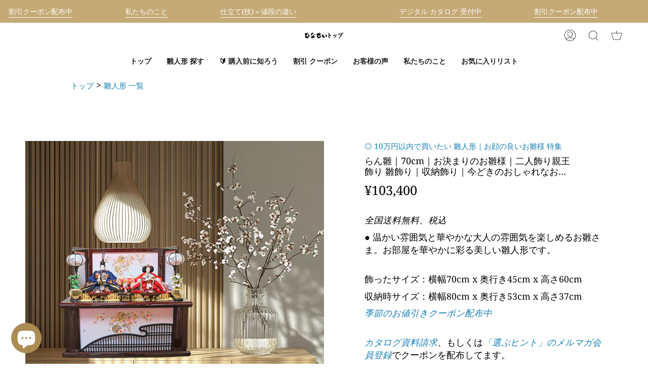

--- FILE ---
content_type: text/html; charset=utf-8
request_url: https://hinaninngyou.com/products/ran
body_size: 82895
content:
<!doctype html>
<html class="no-js no-touch supports-no-cookies" lang="ja">
<head>
 
  <!-- name="google-site-verification" のタグはGoogle SerchConsole の認証に使っているので消さないようにする -->
  <meta name="google-site-verification" content="fxEVWUVmGqOmCJmUQfm0rnShuLGYG8GggZrn3SYN2qM" />
  <meta charset="UTF-8">
  <meta name="viewport" content="width=device-width, initial-scale=1.0">
  <meta name="theme-color" content="#f8eed1">
  <link rel="canonical" href="https://hinaninngyou.com/products/ran">

  <!-- ======================= Broadcast Theme V3.6.0 ========================= -->

  <link rel="preconnect" href="https://cdn.shopify.com" crossorigin>
  <link rel="preconnect" href="https://fonts.shopify.com" crossorigin>
  <link rel="preconnect" href="https://monorail-edge.shopifysvc.com" crossorigin>

  <link rel="preload" href="//hinaninngyou.com/cdn/shop/t/12/assets/lazysizes.js?v=111431644619468174291695965144" as="script">
  <link rel="preload" href="//hinaninngyou.com/cdn/shop/t/12/assets/vendor.js?v=13180339602732822851695965144" as="script">
  <link rel="preload" href="//hinaninngyou.com/cdn/shop/t/12/assets/theme.js?v=182525476249264460381723182697" as="script">
  <link rel="preload" href="//hinaninngyou.com/cdn/shop/t/12/assets/theme.css?v=128927088480989799581765160857" as="style">
    <link rel="shortcut icon" href="//hinaninngyou.com/cdn/shop/files/hinasei-3favicon_32x32.png?v=1724911485" type="image/png" />
  

 <!-- Title and description ================================================ -->

<title>
  
    
    お決まりのおひなさま二人飾りの雛人形 親王飾り【らん雛】ひな祭りのお雛様
    
    
    
      &ndash; 雛人形のひなせい
    
  
</title>

  

  
    <meta name="description" content="お決まりのおひなさま二人飾りの雛人形 親王飾り【らん雛】ひな祭りのお雛様 : 最新作 高いクオリティーで人気の今どきな雛人形。おすすめおひな様特集。春の到来を感じる淡い色の着物のお雛様やお内裏様。美人でかわいいお顔立ちの雛飾りはモダンでスタイリッシュでファッショナブルな「おひなさま」をリビングにコンパクトに飾ってインテリア的におしゃれな空間がひな祭りのトレンド。質感、上品さ漂う最高級の匠の技 限定製作品工房。二人(親王飾り) 五人の三段飾りや収納飾り 立ち雛 ガラス入り アクリルケース。３月３日の雛祭りの桃の節句、初節句に名前旗 名前札 つるし雛 桜橘 花飾り、雛飾り【静岡県藤枝市お人形のひなせい】">
  


<meta property="og:site_name" content="雛人形のひなせい">
<meta property="og:url" content="https://hinaninngyou.com/products/ran">
<meta property="og:title" content="お決まりのおひなさま二人飾りの雛人形 親王飾り【らん雛】ひな祭りのお雛様">
<meta property="og:type" content="product">
<meta property="og:description" content="お決まりのおひなさま二人飾りの雛人形 親王飾り【らん雛】ひな祭りのお雛様 : 最新作 高いクオリティーで人気の今どきな雛人形。おすすめおひな様特集。春の到来を感じる淡い色の着物のお雛様やお内裏様。美人でかわいいお顔立ちの雛飾りはモダンでスタイリッシュでファッショナブルな「おひなさま」をリビングにコンパクトに飾ってインテリア的におしゃれな空間がひな祭りのトレンド。質感、上品さ漂う最高級の匠の技 限定製作品工房。二人(親王飾り) 五人の三段飾りや収納飾り 立ち雛 ガラス入り アクリルケース。３月３日の雛祭りの桃の節句、初節句に名前旗 名前札 つるし雛 桜橘 花飾り、雛飾り【静岡県藤枝市お人形のひなせい】"><meta property="og:image" content="http://hinaninngyou.com/cdn/shop/files/ran-top.jpg?v=1731227390">
  <meta property="og:image:secure_url" content="https://hinaninngyou.com/cdn/shop/files/ran-top.jpg?v=1731227390">
  <meta property="og:image:width" content="1200">
  <meta property="og:image:height" content="1200"><meta property="og:price:amount" content="103,400">
  <meta property="og:price:currency" content="JPY"><meta name="twitter:card" content="summary_large_image">
<meta name="twitter:title" content="お決まりのおひなさま二人飾りの雛人形 親王飾り【らん雛】ひな祭りのお雛様">
<meta name="twitter:description" content="お決まりのおひなさま二人飾りの雛人形 親王飾り【らん雛】ひな祭りのお雛様 : 最新作 高いクオリティーで人気の今どきな雛人形。おすすめおひな様特集。春の到来を感じる淡い色の着物のお雛様やお内裏様。美人でかわいいお顔立ちの雛飾りはモダンでスタイリッシュでファッショナブルな「おひなさま」をリビングにコンパクトに飾ってインテリア的におしゃれな空間がひな祭りのトレンド。質感、上品さ漂う最高級の匠の技 限定製作品工房。二人(親王飾り) 五人の三段飾りや収納飾り 立ち雛 ガラス入り アクリルケース。３月３日の雛祭りの桃の節句、初節句に名前旗 名前札 つるし雛 桜橘 花飾り、雛飾り【静岡県藤枝市お人形のひなせい】">


  <!-- CSS ================================================================== -->

  <link href="//hinaninngyou.com/cdn/shop/t/12/assets/font-settings.css?v=168595778301819018851761949731" rel="stylesheet" type="text/css" media="all" />

  
<style data-shopify>

:root {--scrollbar-width: 0px;


--COLOR-VIDEO-BG: #f2f2f2;


--COLOR-BG: #ffffff;
--COLOR-BG-TRANSPARENT: rgba(255, 255, 255, 0);
--COLOR-BG-SECONDARY: #ab8c52;
--COLOR-BG-RGB: 255, 255, 255;

--COLOR-TEXT-DARK: #000000;
--COLOR-TEXT: #000000;
--COLOR-TEXT-LIGHT: #4d4d4d;


/* === Opacity shades of grey ===*/
--COLOR-A5:  rgba(0, 0, 0, 0.05);
--COLOR-A10: rgba(0, 0, 0, 0.1);
--COLOR-A15: rgba(0, 0, 0, 0.15);
--COLOR-A20: rgba(0, 0, 0, 0.2);
--COLOR-A25: rgba(0, 0, 0, 0.25);
--COLOR-A30: rgba(0, 0, 0, 0.3);
--COLOR-A35: rgba(0, 0, 0, 0.35);
--COLOR-A40: rgba(0, 0, 0, 0.4);
--COLOR-A45: rgba(0, 0, 0, 0.45);
--COLOR-A50: rgba(0, 0, 0, 0.5);
--COLOR-A55: rgba(0, 0, 0, 0.55);
--COLOR-A60: rgba(0, 0, 0, 0.6);
--COLOR-A65: rgba(0, 0, 0, 0.65);
--COLOR-A70: rgba(0, 0, 0, 0.7);
--COLOR-A75: rgba(0, 0, 0, 0.75);
--COLOR-A80: rgba(0, 0, 0, 0.8);
--COLOR-A85: rgba(0, 0, 0, 0.85);
--COLOR-A90: rgba(0, 0, 0, 0.9);
--COLOR-A95: rgba(0, 0, 0, 0.95);

--COLOR-BORDER: rgb(240, 240, 240);
--COLOR-BORDER-LIGHT: #f6f6f6;
--COLOR-BORDER-HAIRLINE: #f7f7f7;
--COLOR-BORDER-DARK: #bdbdbd;/* === Bright color ===*/
--COLOR-PRIMARY: #ab8c52;
--COLOR-PRIMARY-HOVER: #806430;
--COLOR-PRIMARY-FADE: rgba(171, 140, 82, 0.05);
--COLOR-PRIMARY-FADE-HOVER: rgba(171, 140, 82, 0.1);--COLOR-PRIMARY-OPPOSITE: #ffffff;


/* === Secondary Color ===*/
--COLOR-SECONDARY: #f8eed1;
--COLOR-SECONDARY-HOVER: #f5d887;
--COLOR-SECONDARY-FADE: rgba(248, 238, 209, 0.05);
--COLOR-SECONDARY-FADE-HOVER: rgba(248, 238, 209, 0.1);--COLOR-SECONDARY-OPPOSITE: #000000;


/* === link Color ===*/
--COLOR-LINK: #167eb2;
--COLOR-LINK-HOVER: #7d550c;
--COLOR-LINK-FADE: rgba(22, 126, 178, 0.05);
--COLOR-LINK-FADE-HOVER: rgba(22, 126, 178, 0.1);--COLOR-LINK-OPPOSITE: #ffffff;


/* === Product grid sale tags ===*/
--COLOR-SALE-BG: #f9dee5;
--COLOR-SALE-TEXT: #af7b88;--COLOR-SALE-TEXT-SECONDARY: #f9dee5;

/* === Product grid badges ===*/
--COLOR-BADGE-BG: #ffffff;
--COLOR-BADGE-TEXT: #212121;

/* === Product sale color ===*/
--COLOR-SALE: #d20000;

/* === Gray background on Product grid items ===*/--filter-bg: 1.0;/* === Helper colors for form error states ===*/
--COLOR-ERROR: #721C24;
--COLOR-ERROR-BG: #F8D7DA;
--COLOR-ERROR-BORDER: #F5C6CB;



  --RADIUS: 3px;
  --RADIUS-SM: 3px;


--COLOR-ANNOUNCEMENT-BG: #ffffff;
--COLOR-ANNOUNCEMENT-TEXT: #ab8c52;
--COLOR-ANNOUNCEMENT-BORDER: #e6ddcb;

--COLOR-HEADER-BG: #ffffff;
--COLOR-HEADER-LINK: #212121;
--COLOR-HEADER-LINK-HOVER: #ab8c52;

--COLOR-MENU-BG: #ffffff;
--COLOR-MENU-BORDER: #ffffff;
--COLOR-MENU-LINK: #212121;
--COLOR-MENU-LINK-HOVER: #ab8c52;
--COLOR-SUBMENU-BG: #ffffff;
--COLOR-SUBMENU-LINK: #212121;
--COLOR-SUBMENU-LINK-HOVER: #ab8c52;
--COLOR-MENU-TRANSPARENT: #ffffff;

--COLOR-FOOTER-BG: #f7f7f7;
--COLOR-FOOTER-TEXT: #212121;
--COLOR-FOOTER-LINK: #212121;
--COLOR-FOOTER-LINK-HOVER: #212121;
--COLOR-FOOTER-BORDER: #212121;

--TRANSPARENT: rgba(255, 255, 255, 0);

/* === Default overlay opacity ===*/
--overlay-opacity: 0;

/* === Custom Cursor ===*/

--icon-zoom-in: url( "//hinaninngyou.com/cdn/shop/t/12/assets/icon-zoom-in.svg?v=126996651526054293301695965144" );
--icon-zoom-out: url( "//hinaninngyou.com/cdn/shop/t/12/assets/icon-zoom-out.svg?v=128675709041987423641695965144" );

/* === Typography ===*/
--PRODUCT-GRID-ASPECT-RATIO: 70.0%;
--PRODUCT-GRID-SIZE-PIECE: 7.0;


--FONT-WEIGHT-BODY: 400;
--FONT-WEIGHT-BODY-BOLD: 500;

--FONT-STACK-BODY: "Noto Serif", serif;
--FONT-STYLE-BODY: normal;
--FONT-STYLE-BODY-ITALIC: Liquid error (snippets/css-variables line 245): font_modify can only be used with a font drop;
--FONT-ADJUST-BODY: 1.1;

--FONT-WEIGHT-HEADING: 700;
--FONT-WEIGHT-HEADING-BOLD: 800;

--FONT-STACK-HEADING: "Noto Serif", serif;
--FONT-STYLE-HEADING: normal;
--FONT-STYLE-HEADING-ITALIC: Liquid error (snippets/css-variables line 253): font_modify can only be used with a font drop;
--FONT-ADJUST-HEADING: 0.8;

--FONT-STACK-NAV: "Noto Serif", serif;
--FONT-STYLE-NAV: normal;
--FONT-STYLE-NAV-ITALIC: Liquid error (snippets/css-variables line 258): font_modify can only be used with a font drop;
--FONT-ADJUST-NAV: 1.0;

--FONT-WEIGHT-NAV: 700;
--FONT-WEIGHT-NAV-BOLD: 800;

--FONT-SIZE-BASE: 1.1rem;
--FONT-SIZE-BASE-PERCENT: 1.1;

--ICO-SELECT: url("//hinaninngyou.com/cdn/shop/t/12/assets/ico-select.svg?v=115630813262522069291695965144");

/* === Parallax ===*/
--PARALLAX-STRENGTH-MIN: 120.0%;
--PARALLAX-STRENGTH-MAX: 130.0%;--gutter: 60px;--grid: repeat(4, minmax(0, 1fr));
--grid-tablet: repeat(3, minmax(0, 1fr));
--grid-small: repeat(2, minmax(0, 1fr));
--grid-mobile: repeat(1, minmax(0, 1fr));
--gap: 10px;--base-animation-delay: 0ms;
}

</style>


  <link href="//hinaninngyou.com/cdn/shop/t/12/assets/theme.css?v=128927088480989799581765160857" rel="stylesheet" type="text/css" media="all" />

  <script>
    if (window.navigator.userAgent.indexOf('MSIE ') > 0 || window.navigator.userAgent.indexOf('Trident/') > 0) {
      document.documentElement.className = document.documentElement.className + ' ie';

      var scripts = document.getElementsByTagName('script')[0];
      var polyfill = document.createElement("script");
      polyfill.defer = true;
      polyfill.src = "//hinaninngyou.com/cdn/shop/t/12/assets/ie11.js?v=144489047535103983231695965144";

      scripts.parentNode.insertBefore(polyfill, scripts);
    } else {
      document.documentElement.className = document.documentElement.className.replace('no-js', 'js');
    }

    window.lazySizesConfig = window.lazySizesConfig || {};
    window.lazySizesConfig.preloadAfterLoad = true;

    let root = '/';
    if (root[root.length - 1] !== '/') {
      root = root + '/';
    }

    window.theme = {
      routes: {
        root: root,
        cart: '/cart',
        cart_add_url: '/cart/add',
        product_recommendations_url: '/recommendations/products',
        predictive_search_url: '/search/suggest',
        addresses_url: '/account/addresses'
      },
      assets: {
        photoswipe: '//hinaninngyou.com/cdn/shop/t/12/assets/photoswipe.js?v=101811760775731399961695965144',
        smoothscroll: '//hinaninngyou.com/cdn/shop/t/12/assets/smoothscroll.js?v=37906625415260927261695965144',
        swatches: '//hinaninngyou.com/cdn/shop/t/12/assets/swatches.json?v=153762849283573572451695965144',
        base: "//hinaninngyou.com/cdn/shop/t/12/assets/",
        no_image: "//hinaninngyou.com/cdn/shopifycloud/storefront/assets/no-image-2048-a2addb12_1024x.gif",
      },
      strings: {
        addToCart: "カートに追加する",
        soldOut: "Sold Out",
        from: "から",
        preOrder: "予約注文",
        sale: "セール",
        subscription: "定期購読",
        unavailable: "利用できません",
        unitPrice: "単価",
        unitPriceSeparator: "毎",
        shippingCalcSubmitButton: "送料を計算します",
        shippingCalcSubmitButtonDisabled: "計算中...",
        selectValue: "値を選択する",
        selectColor: "",
        oneColor: "色",
        otherColor: "色",
        upsellAddToCart: "カートへ追加する",
        free: "無料"
      },
      settings: {
        customerLoggedIn: null ? true : false,
        cartDrawerEnabled: true,
        enableQuickAdd: false,
        enableAnimations: false,
        transparentHeader: false,
        swatchStyle: "circle"
      },
      moneyFormat: false ? "¥{{amount_no_decimals}} JPY" : "¥{{amount_no_decimals}}",
      moneyWithoutCurrencyFormat: "¥{{amount_no_decimals}}",
      moneyWithCurrencyFormat: "¥{{amount_no_decimals}} JPY",
      subtotal: 0,
      info: {
        name: 'broadcast'
      },
      version: '3.6.0'
    };

    document.addEventListener('lazyloaded', (e) => {
      const lazyImage = e.target.parentNode;
      if (lazyImage.classList.contains('lazy-image')) {
        lazyImage.style.backgroundImage = 'none';
      }
    });
  </script>

  
    <script src="//hinaninngyou.com/cdn/shopifycloud/storefront/assets/themes_support/shopify_common-5f594365.js" defer="defer"></script>
  

  <!-- Theme Javascript ============================================================== -->
  <script src="//hinaninngyou.com/cdn/shop/t/12/assets/lazysizes.js?v=111431644619468174291695965144" async="async"></script>
  <script src="//hinaninngyou.com/cdn/shop/t/12/assets/vendor.js?v=13180339602732822851695965144" defer="defer"></script>
  <script src="//hinaninngyou.com/cdn/shop/t/12/assets/theme.js?v=182525476249264460381723182697" defer="defer"></script><!-- Shopify app scripts =========================================================== -->

  <script>window.performance && window.performance.mark && window.performance.mark('shopify.content_for_header.start');</script><meta name="google-site-verification" content="_zQFbKLJxod99M5pFHmXiG1qgVAdrnDV_hqouO4c2OI">
<meta id="shopify-digital-wallet" name="shopify-digital-wallet" content="/59218460859/digital_wallets/dialog">
<meta name="shopify-checkout-api-token" content="9a7f2a9bf8e4db2099e1e5c34533b7e6">
<meta id="in-context-paypal-metadata" data-shop-id="59218460859" data-venmo-supported="false" data-environment="production" data-locale="ja_JP" data-paypal-v4="true" data-currency="JPY">
<link rel="alternate" hreflang="x-default" href="https://hinaninngyou.com/products/ran">
<link rel="alternate" hreflang="ja" href="https://hinaninngyou.com/products/ran">
<link rel="alternate" hreflang="en" href="https://hinaninngyou.com/en/products/ran">
<link rel="alternate" type="application/json+oembed" href="https://hinaninngyou.com/products/ran.oembed">
<script async="async" src="/checkouts/internal/preloads.js?locale=ja-JP"></script>
<link rel="preconnect" href="https://shop.app" crossorigin="anonymous">
<script async="async" src="https://shop.app/checkouts/internal/preloads.js?locale=ja-JP&shop_id=59218460859" crossorigin="anonymous"></script>
<script id="apple-pay-shop-capabilities" type="application/json">{"shopId":59218460859,"countryCode":"JP","currencyCode":"JPY","merchantCapabilities":["supports3DS"],"merchantId":"gid:\/\/shopify\/Shop\/59218460859","merchantName":"雛人形のひなせい","requiredBillingContactFields":["postalAddress","email","phone"],"requiredShippingContactFields":["postalAddress","email","phone"],"shippingType":"shipping","supportedNetworks":["visa","masterCard","amex","jcb","discover"],"total":{"type":"pending","label":"雛人形のひなせい","amount":"1.00"},"shopifyPaymentsEnabled":true,"supportsSubscriptions":true}</script>
<script id="shopify-features" type="application/json">{"accessToken":"9a7f2a9bf8e4db2099e1e5c34533b7e6","betas":["rich-media-storefront-analytics"],"domain":"hinaninngyou.com","predictiveSearch":false,"shopId":59218460859,"locale":"ja"}</script>
<script>var Shopify = Shopify || {};
Shopify.shop = "hinasei2.myshopify.com";
Shopify.locale = "ja";
Shopify.currency = {"active":"JPY","rate":"1.0"};
Shopify.country = "JP";
Shopify.theme = {"name":"3.6.0(改良版)のR6\/12\/11","id":133572001979,"schema_name":"Broadcast ひなせい 1.0","schema_version":"3.6.0","theme_store_id":null,"role":"main"};
Shopify.theme.handle = "null";
Shopify.theme.style = {"id":null,"handle":null};
Shopify.cdnHost = "hinaninngyou.com/cdn";
Shopify.routes = Shopify.routes || {};
Shopify.routes.root = "/";</script>
<script type="module">!function(o){(o.Shopify=o.Shopify||{}).modules=!0}(window);</script>
<script>!function(o){function n(){var o=[];function n(){o.push(Array.prototype.slice.apply(arguments))}return n.q=o,n}var t=o.Shopify=o.Shopify||{};t.loadFeatures=n(),t.autoloadFeatures=n()}(window);</script>
<script>
  window.ShopifyPay = window.ShopifyPay || {};
  window.ShopifyPay.apiHost = "shop.app\/pay";
  window.ShopifyPay.redirectState = null;
</script>
<script id="shop-js-analytics" type="application/json">{"pageType":"product"}</script>
<script defer="defer" async type="module" src="//hinaninngyou.com/cdn/shopifycloud/shop-js/modules/v2/client.init-shop-cart-sync_Cun6Ba8E.ja.esm.js"></script>
<script defer="defer" async type="module" src="//hinaninngyou.com/cdn/shopifycloud/shop-js/modules/v2/chunk.common_DGWubyOB.esm.js"></script>
<script type="module">
  await import("//hinaninngyou.com/cdn/shopifycloud/shop-js/modules/v2/client.init-shop-cart-sync_Cun6Ba8E.ja.esm.js");
await import("//hinaninngyou.com/cdn/shopifycloud/shop-js/modules/v2/chunk.common_DGWubyOB.esm.js");

  window.Shopify.SignInWithShop?.initShopCartSync?.({"fedCMEnabled":true,"windoidEnabled":true});

</script>
<script>
  window.Shopify = window.Shopify || {};
  if (!window.Shopify.featureAssets) window.Shopify.featureAssets = {};
  window.Shopify.featureAssets['shop-js'] = {"shop-cart-sync":["modules/v2/client.shop-cart-sync_kpadWrR6.ja.esm.js","modules/v2/chunk.common_DGWubyOB.esm.js"],"init-fed-cm":["modules/v2/client.init-fed-cm_deEwcgdG.ja.esm.js","modules/v2/chunk.common_DGWubyOB.esm.js"],"shop-button":["modules/v2/client.shop-button_Bgl7Akkx.ja.esm.js","modules/v2/chunk.common_DGWubyOB.esm.js"],"shop-cash-offers":["modules/v2/client.shop-cash-offers_CGfJizyJ.ja.esm.js","modules/v2/chunk.common_DGWubyOB.esm.js","modules/v2/chunk.modal_Ba7vk6QP.esm.js"],"init-windoid":["modules/v2/client.init-windoid_DLaIoEuB.ja.esm.js","modules/v2/chunk.common_DGWubyOB.esm.js"],"shop-toast-manager":["modules/v2/client.shop-toast-manager_BZdAlEPY.ja.esm.js","modules/v2/chunk.common_DGWubyOB.esm.js"],"init-shop-email-lookup-coordinator":["modules/v2/client.init-shop-email-lookup-coordinator_BxGPdBrh.ja.esm.js","modules/v2/chunk.common_DGWubyOB.esm.js"],"init-shop-cart-sync":["modules/v2/client.init-shop-cart-sync_Cun6Ba8E.ja.esm.js","modules/v2/chunk.common_DGWubyOB.esm.js"],"avatar":["modules/v2/client.avatar_BTnouDA3.ja.esm.js"],"pay-button":["modules/v2/client.pay-button_iRJggQYg.ja.esm.js","modules/v2/chunk.common_DGWubyOB.esm.js"],"init-customer-accounts":["modules/v2/client.init-customer-accounts_BbQrQ-BF.ja.esm.js","modules/v2/client.shop-login-button_CXxZBmJa.ja.esm.js","modules/v2/chunk.common_DGWubyOB.esm.js","modules/v2/chunk.modal_Ba7vk6QP.esm.js"],"init-shop-for-new-customer-accounts":["modules/v2/client.init-shop-for-new-customer-accounts_48e-446J.ja.esm.js","modules/v2/client.shop-login-button_CXxZBmJa.ja.esm.js","modules/v2/chunk.common_DGWubyOB.esm.js","modules/v2/chunk.modal_Ba7vk6QP.esm.js"],"shop-login-button":["modules/v2/client.shop-login-button_CXxZBmJa.ja.esm.js","modules/v2/chunk.common_DGWubyOB.esm.js","modules/v2/chunk.modal_Ba7vk6QP.esm.js"],"init-customer-accounts-sign-up":["modules/v2/client.init-customer-accounts-sign-up_Bb65hYMR.ja.esm.js","modules/v2/client.shop-login-button_CXxZBmJa.ja.esm.js","modules/v2/chunk.common_DGWubyOB.esm.js","modules/v2/chunk.modal_Ba7vk6QP.esm.js"],"shop-follow-button":["modules/v2/client.shop-follow-button_BO2OQvUT.ja.esm.js","modules/v2/chunk.common_DGWubyOB.esm.js","modules/v2/chunk.modal_Ba7vk6QP.esm.js"],"checkout-modal":["modules/v2/client.checkout-modal__QRFVvMA.ja.esm.js","modules/v2/chunk.common_DGWubyOB.esm.js","modules/v2/chunk.modal_Ba7vk6QP.esm.js"],"lead-capture":["modules/v2/client.lead-capture_Be4qr8sG.ja.esm.js","modules/v2/chunk.common_DGWubyOB.esm.js","modules/v2/chunk.modal_Ba7vk6QP.esm.js"],"shop-login":["modules/v2/client.shop-login_BCaq99Td.ja.esm.js","modules/v2/chunk.common_DGWubyOB.esm.js","modules/v2/chunk.modal_Ba7vk6QP.esm.js"],"payment-terms":["modules/v2/client.payment-terms_C-1Cu6jg.ja.esm.js","modules/v2/chunk.common_DGWubyOB.esm.js","modules/v2/chunk.modal_Ba7vk6QP.esm.js"]};
</script>
<script>(function() {
  var isLoaded = false;
  function asyncLoad() {
    if (isLoaded) return;
    isLoaded = true;
    var urls = ["https:\/\/storage.nfcube.com\/instafeed-e977743ac821f679d3112f3d77edd2fe.js?shop=hinasei2.myshopify.com","\/\/cdn.shopify.com\/proxy\/b18d7f8f79ba97335810df4dd091a72061bd64456592aa72fbddb76163ecace3\/cdn.vstar.app\/static\/js\/thankyou.js?shop=hinasei2.myshopify.com\u0026sp-cache-control=cHVibGljLCBtYXgtYWdlPTkwMA","https:\/\/wishlist.kaktusapp.com\/storage\/js\/kaktus_wishlist-hinasei2.myshopify.com.js?ver=112\u0026shop=hinasei2.myshopify.com","https:\/\/dashboard.mailerlite.com\/shopify\/22553\/1855598?shop=hinasei2.myshopify.com"];
    for (var i = 0; i < urls.length; i++) {
      var s = document.createElement('script');
      s.type = 'text/javascript';
      s.async = true;
      s.src = urls[i];
      var x = document.getElementsByTagName('script')[0];
      x.parentNode.insertBefore(s, x);
    }
  };
  if(window.attachEvent) {
    window.attachEvent('onload', asyncLoad);
  } else {
    window.addEventListener('load', asyncLoad, false);
  }
})();</script>
<script id="__st">var __st={"a":59218460859,"offset":32400,"reqid":"6de195a7-b57e-465d-b42c-e38da5002db5-1768631566","pageurl":"hinaninngyou.com\/products\/ran","u":"3d83b5acb141","p":"product","rtyp":"product","rid":7653260984507};</script>
<script>window.ShopifyPaypalV4VisibilityTracking = true;</script>
<script id="captcha-bootstrap">!function(){'use strict';const t='contact',e='account',n='new_comment',o=[[t,t],['blogs',n],['comments',n],[t,'customer']],c=[[e,'customer_login'],[e,'guest_login'],[e,'recover_customer_password'],[e,'create_customer']],r=t=>t.map((([t,e])=>`form[action*='/${t}']:not([data-nocaptcha='true']) input[name='form_type'][value='${e}']`)).join(','),a=t=>()=>t?[...document.querySelectorAll(t)].map((t=>t.form)):[];function s(){const t=[...o],e=r(t);return a(e)}const i='password',u='form_key',d=['recaptcha-v3-token','g-recaptcha-response','h-captcha-response',i],f=()=>{try{return window.sessionStorage}catch{return}},m='__shopify_v',_=t=>t.elements[u];function p(t,e,n=!1){try{const o=window.sessionStorage,c=JSON.parse(o.getItem(e)),{data:r}=function(t){const{data:e,action:n}=t;return t[m]||n?{data:e,action:n}:{data:t,action:n}}(c);for(const[e,n]of Object.entries(r))t.elements[e]&&(t.elements[e].value=n);n&&o.removeItem(e)}catch(o){console.error('form repopulation failed',{error:o})}}const l='form_type',E='cptcha';function T(t){t.dataset[E]=!0}const w=window,h=w.document,L='Shopify',v='ce_forms',y='captcha';let A=!1;((t,e)=>{const n=(g='f06e6c50-85a8-45c8-87d0-21a2b65856fe',I='https://cdn.shopify.com/shopifycloud/storefront-forms-hcaptcha/ce_storefront_forms_captcha_hcaptcha.v1.5.2.iife.js',D={infoText:'hCaptchaによる保護',privacyText:'プライバシー',termsText:'利用規約'},(t,e,n)=>{const o=w[L][v],c=o.bindForm;if(c)return c(t,g,e,D).then(n);var r;o.q.push([[t,g,e,D],n]),r=I,A||(h.body.append(Object.assign(h.createElement('script'),{id:'captcha-provider',async:!0,src:r})),A=!0)});var g,I,D;w[L]=w[L]||{},w[L][v]=w[L][v]||{},w[L][v].q=[],w[L][y]=w[L][y]||{},w[L][y].protect=function(t,e){n(t,void 0,e),T(t)},Object.freeze(w[L][y]),function(t,e,n,w,h,L){const[v,y,A,g]=function(t,e,n){const i=e?o:[],u=t?c:[],d=[...i,...u],f=r(d),m=r(i),_=r(d.filter((([t,e])=>n.includes(e))));return[a(f),a(m),a(_),s()]}(w,h,L),I=t=>{const e=t.target;return e instanceof HTMLFormElement?e:e&&e.form},D=t=>v().includes(t);t.addEventListener('submit',(t=>{const e=I(t);if(!e)return;const n=D(e)&&!e.dataset.hcaptchaBound&&!e.dataset.recaptchaBound,o=_(e),c=g().includes(e)&&(!o||!o.value);(n||c)&&t.preventDefault(),c&&!n&&(function(t){try{if(!f())return;!function(t){const e=f();if(!e)return;const n=_(t);if(!n)return;const o=n.value;o&&e.removeItem(o)}(t);const e=Array.from(Array(32),(()=>Math.random().toString(36)[2])).join('');!function(t,e){_(t)||t.append(Object.assign(document.createElement('input'),{type:'hidden',name:u})),t.elements[u].value=e}(t,e),function(t,e){const n=f();if(!n)return;const o=[...t.querySelectorAll(`input[type='${i}']`)].map((({name:t})=>t)),c=[...d,...o],r={};for(const[a,s]of new FormData(t).entries())c.includes(a)||(r[a]=s);n.setItem(e,JSON.stringify({[m]:1,action:t.action,data:r}))}(t,e)}catch(e){console.error('failed to persist form',e)}}(e),e.submit())}));const S=(t,e)=>{t&&!t.dataset[E]&&(n(t,e.some((e=>e===t))),T(t))};for(const o of['focusin','change'])t.addEventListener(o,(t=>{const e=I(t);D(e)&&S(e,y())}));const B=e.get('form_key'),M=e.get(l),P=B&&M;t.addEventListener('DOMContentLoaded',(()=>{const t=y();if(P)for(const e of t)e.elements[l].value===M&&p(e,B);[...new Set([...A(),...v().filter((t=>'true'===t.dataset.shopifyCaptcha))])].forEach((e=>S(e,t)))}))}(h,new URLSearchParams(w.location.search),n,t,e,['guest_login'])})(!0,!0)}();</script>
<script integrity="sha256-4kQ18oKyAcykRKYeNunJcIwy7WH5gtpwJnB7kiuLZ1E=" data-source-attribution="shopify.loadfeatures" defer="defer" src="//hinaninngyou.com/cdn/shopifycloud/storefront/assets/storefront/load_feature-a0a9edcb.js" crossorigin="anonymous"></script>
<script crossorigin="anonymous" defer="defer" src="//hinaninngyou.com/cdn/shopifycloud/storefront/assets/shopify_pay/storefront-65b4c6d7.js?v=20250812"></script>
<script data-source-attribution="shopify.dynamic_checkout.dynamic.init">var Shopify=Shopify||{};Shopify.PaymentButton=Shopify.PaymentButton||{isStorefrontPortableWallets:!0,init:function(){window.Shopify.PaymentButton.init=function(){};var t=document.createElement("script");t.src="https://hinaninngyou.com/cdn/shopifycloud/portable-wallets/latest/portable-wallets.ja.js",t.type="module",document.head.appendChild(t)}};
</script>
<script data-source-attribution="shopify.dynamic_checkout.buyer_consent">
  function portableWalletsHideBuyerConsent(e){var t=document.getElementById("shopify-buyer-consent"),n=document.getElementById("shopify-subscription-policy-button");t&&n&&(t.classList.add("hidden"),t.setAttribute("aria-hidden","true"),n.removeEventListener("click",e))}function portableWalletsShowBuyerConsent(e){var t=document.getElementById("shopify-buyer-consent"),n=document.getElementById("shopify-subscription-policy-button");t&&n&&(t.classList.remove("hidden"),t.removeAttribute("aria-hidden"),n.addEventListener("click",e))}window.Shopify?.PaymentButton&&(window.Shopify.PaymentButton.hideBuyerConsent=portableWalletsHideBuyerConsent,window.Shopify.PaymentButton.showBuyerConsent=portableWalletsShowBuyerConsent);
</script>
<script>
  function portableWalletsCleanup(e){e&&e.src&&console.error("Failed to load portable wallets script "+e.src);var t=document.querySelectorAll("shopify-accelerated-checkout .shopify-payment-button__skeleton, shopify-accelerated-checkout-cart .wallet-cart-button__skeleton"),e=document.getElementById("shopify-buyer-consent");for(let e=0;e<t.length;e++)t[e].remove();e&&e.remove()}function portableWalletsNotLoadedAsModule(e){e instanceof ErrorEvent&&"string"==typeof e.message&&e.message.includes("import.meta")&&"string"==typeof e.filename&&e.filename.includes("portable-wallets")&&(window.removeEventListener("error",portableWalletsNotLoadedAsModule),window.Shopify.PaymentButton.failedToLoad=e,"loading"===document.readyState?document.addEventListener("DOMContentLoaded",window.Shopify.PaymentButton.init):window.Shopify.PaymentButton.init())}window.addEventListener("error",portableWalletsNotLoadedAsModule);
</script>

<script type="module" src="https://hinaninngyou.com/cdn/shopifycloud/portable-wallets/latest/portable-wallets.ja.js" onError="portableWalletsCleanup(this)" crossorigin="anonymous"></script>
<script nomodule>
  document.addEventListener("DOMContentLoaded", portableWalletsCleanup);
</script>

<script id='scb4127' type='text/javascript' async='' src='https://hinaninngyou.com/cdn/shopifycloud/privacy-banner/storefront-banner.js'></script><link id="shopify-accelerated-checkout-styles" rel="stylesheet" media="screen" href="https://hinaninngyou.com/cdn/shopifycloud/portable-wallets/latest/accelerated-checkout-backwards-compat.css" crossorigin="anonymous">
<style id="shopify-accelerated-checkout-cart">
        #shopify-buyer-consent {
  margin-top: 1em;
  display: inline-block;
  width: 100%;
}

#shopify-buyer-consent.hidden {
  display: none;
}

#shopify-subscription-policy-button {
  background: none;
  border: none;
  padding: 0;
  text-decoration: underline;
  font-size: inherit;
  cursor: pointer;
}

#shopify-subscription-policy-button::before {
  box-shadow: none;
}

      </style>

<script>window.performance && window.performance.mark && window.performance.mark('shopify.content_for_header.end');</script>


  


<!--🪢 Google tag (gtag.js) -->
<script async src="https://www.googletagmanager.com/gtag/js?id=G-NFDZFMNBF6"></script>
<script>
  window.dataLayer = window.dataLayer || [];
  function gtag(){dataLayer.push(arguments);}
  gtag('js', new Date());

  gtag('config', 'G-NFDZFMNBF6');
</script>

<!--🪢 End Google tag (gtag.js) -->

  
<script type="application/ld+json">
{
  "@context": "https://schema.org",
  "@type": "Organization",
  "name": "人形のひなせい",
  "url": "https://hinaninngyou.com"
}
</script>

<!-- BEGIN app block: shopify://apps/app-unity-tracking-ga4/blocks/app-embed-block/c09261bd-bf96-406e-8774-7a278f755fff --><!-- BEGIN app snippet: datalayer-allpage-snippet --><script>
  // https://cdnjs.cloudflare.com/ajax/libs/jquery-cookie/1.4.1/jquery.cookie.js
  function __DL__setupJqueryCookie($) {
    if ($.cookie) {
      return;
    }

    var pluses = /\+/g;

    function encode(s) {
      return config.raw ? s : encodeURIComponent(s);
    }

    function decode(s) {
      return config.raw ? s : decodeURIComponent(s);
    }

    function stringifyCookieValue(value) {
      return encode(config.json ? JSON.stringify(value) : String(value));
    }

    function parseCookieValue(s) {
      if (s.indexOf('"') === 0) {
        // This is a quoted cookie as according to RFC2068, unescape...
        s = s.slice(1, -1).replace(/\\"/g, '"').replace(/\\\\/g, "\\");
      }

      try {
        // Replace server-side written pluses with spaces.
        // If we can't decode the cookie, ignore it, it's unusable.
        // If we can't parse the cookie, ignore it, it's unusable.
        s = decodeURIComponent(s.replace(pluses, " "));
        return config.json ? JSON.parse(s) : s;
      } catch (e) {}
    }

    function read(s, converter) {
      var value = config.raw ? s : parseCookieValue(s);
      return $.isFunction(converter) ? converter(value) : value;
    }

    var config = ($.cookie = function (key, value, options) {
      // Write

      if (value !== undefined && !$.isFunction(value)) {
        options = $.extend({}, config.defaults, options);

        if (typeof options.expires === "number") {
          var days = options.expires,
            t = (options.expires = new Date());
          t.setTime(+t + days * 864e5);
        }

        return (document.cookie = [
          encode(key),
          "=",
          stringifyCookieValue(value),
          options.expires ? "; expires=" + options.expires.toUTCString() : "", // use expires attribute, max-age is not supported by IE
          options.path ? "; path=" + options.path : "",
          options.domain ? "; domain=" + options.domain : "",
          options.secure ? "; secure" : "",
        ].join(""));
      }

      // Read

      var result = key ? undefined : {};

      // To prevent the for loop in the first place assign an empty array
      // in case there are no cookies at all. Also prevents odd result when
      // calling $.cookie().
      var cookies = document.cookie ? document.cookie.split("; ") : [];

      for (var i = 0, l = cookies.length; i < l; i++) {
        var parts = cookies[i].split("=");
        var name = decode(parts.shift());
        var cookie = parts.join("=");

        if (key && key === name) {
          // If second argument (value) is a function it's a converter...
          result = read(cookie, value);
          break;
        }

        // Prevent storing a cookie that we couldn't decode.
        if (!key && (cookie = read(cookie)) !== undefined) {
          result[name] = cookie;
        }
      }

      return result;
    });

    config.defaults = {};

    $.removeCookie = function (key, options) {
      if ($.cookie(key) === undefined) {
        return false;
      }

      // Must not alter options, thus extending a fresh object...
      $.cookie(key, "", $.extend({}, options, { expires: -1 }));
      return !$.cookie(key);
    };
  }

  function __DL__getCookies() {
    var cookies = {};
    var cookieStrings = document.cookie.split(/;\s+/);

    for (var i = 0; i < cookieStrings.length; i++) {
      var splittedCookieString = cookieStrings[i].split("=");
      var key = splittedCookieString[0];
      var value = splittedCookieString[1];
      cookies[key] = decodeURIComponent(value);
    }

    return cookies;
  }

  function __DL__generateGaClientId() {
    function hd() {
      return Math.round(2147483647 * Math.random());
    }

    function la(a) {
      var b = 1, c = 0, d;

      if (a) {
        for (b = 0, d = a.length - 1; 0 <= d; d--) {
          c = a.charCodeAt(d);
          b = (b << 6 & 268435455) + c + (c << 14);
          c = b & 266338304;
          b = 0 != c ? b ^ c >> 21 : b;
        }
      }

      return b;
    }

    var c = (
      window.navigator.useragent +
      (document.cookie ? document.cookie : "") +
      (document.referrer ? document.referrer : "")
    );

    var d = c.length;
    var e;

    for (e = window.history.length; 0 < e; ) {
      c += e-- ^ d++;
    }

    return ([hd() ^ la(c) & 2147483647, Math.round(new Date().getTime() / 1e3)]).join(".");
  }

  var gaClientId = null;

  function __DL__getGaClientId() {
    if (gaClientId) {
      return gaClientId;
    }

    var match = document.cookie.match('(?:^|;)\\s*_ga=([^;]*)'),
        raw = match ? decodeURIComponent(match[1]) : null;

    if (raw) {
      match = raw.match(/(\d+\.\d+)$/);
    }

    if (match !== null) {
      return match[1];
    }

    return __DL__generateGaClientId();
  }

  function __DL__getFbc() {
    var cookies = __DL__getCookies();
    var fbc = cookies["_fbc"] || null;
    return fbc;
  }

  function __DL__getFbp() {
    var cookies = __DL__getCookies();
    var fbp = cookies["_fbp"] || null;
    return fbp;
  }

  function __DL__updateCartAttribute() {
    var fbc = __DL__getFbc();
    var fbp = __DL__getFbp();
    var ga = __DL__getGaClientId();
    var shopId = 59218460859;
    var attributes = [];

    if (fbc) {
      attributes.push("attributes[ptm_fbc]=" + encodeURIComponent(fbc));
    }

    if (fbp) {
      attributes.push("attributes[ptm_fbp]=" + encodeURIComponent(fbp));
    }

    if (ga) {
      attributes.push("attributes[ptm_client_id]=" + encodeURIComponent(ga));
    }

    attributes.push("attributes[shop_id]=" + encodeURIComponent(shopId));

    window.__DL__$.post({
      data: attributes.join("&"),
      dataType: "json",
      url: "/cart/update.js",
    });
  }

  function __DL__jqueryLoaded () {
    __DL__setupJqueryCookie(window.__DL__$);

    if (false) {
      __DL__updateCartAttribute();

      window.dataLayer = window.dataLayer || [];
      function gtag(){dataLayer.push(arguments);}
      var ga4Id = null;
      if (ga4Id) {
        gtag('get', ga4Id, 'client_id', function(clientId) {
          gaClientId = clientId;
          __DL__updateCartAttribute();
        });
      }
    }
  }

  var __DL__loadJqueryScript = document.createElement("script");
  __DL__loadJqueryScript.setAttribute(
    "src",
    "https://ajax.googleapis.com/ajax/libs/jquery/3.6.0/jquery.min.js"
  );
  __DL__loadJqueryScript.onload = function () {
    window.__DL__$ = window.jQuery.noConflict(true);
    __DL__jqueryLoaded();
  };
  document.head.appendChild(__DL__loadJqueryScript);

  function __DL__cartResponseFormatter (line_item) {
      var options = {}
      line_item.options_with_values.forEach(function(v) {
          options[v.name] = v.value
      })
      return {
              'item_name'     : line_item.title,
              'item_id'       : line_item.product_id,
              'variant_id'  : line_item.variant_id,
              'sku'      : line_item.sku,
              'price'    : line_item.final_price / 100,
              'quantity' : line_item.quantity,
              'item_type'     : line_item.product_type,
              'item_brand'   : line_item.vendor,
              'item_options'  : options,
              'google_product_id': 'shopify_' + Shopify.country + '_' + line_item.product_id + '_' + line_item.variant_id
      }
  };
  function __DL__arr_diff(b,c){
      var a=[],diff=[];
      for(var i=0;i<b.length;i++){
          a[b[i]]=true
      }
      for(var i=0;i<c.length;i++){
          if(a[c[i]]){delete a[c[i]]}
          else{a[c[i]]=true}
      }
      for(var k in a){diff.push(k)}
      return diff
  };

  function sha256(str) {
      var buff = new Uint8Array([].map.call(str, (c) => c.charCodeAt(0))).buffer;
      return crypto.subtle.digest('SHA-256', buff).then(digest => {
        return [].map.call(new Uint8Array(digest), x => ('00' + x.toString(16)).slice(-2)).join('')
      })
  }

  var __DL__hashed_em = '';
  var _em = null
  if (_em) {
      sha256(_em).then(h => {
          // __DL__jQueryintervalの関数が実行されるまでに__DL__hashed_emに値が入ることを期待
          __DL__hashed_em = h ;
      })
  }

  __DL__jQueryinterval = setInterval(function(){
      if (null) {
        console.log("Quit appending data to the datalayer.");
        clearInterval(__DL__jQueryinterval);
        return;
      }

      // wait for jQuery to load & run script after jQuery has loaded
      if(window.__DL__$){
          // search parameters
          getURLParams = function(name, url){
              if (!url) url = window.location.href;
              name = name.replace(/[\[\]]/g, "\\$&");
              var regex = new RegExp("[?&]" + name + "(=([^&#]*)|&|#|$)"),
              results = regex.exec(url);
              if (!results) return null;
              if (!results[2]) return '';
              return decodeURIComponent(results[2].replace(/\+/g, " "));
          };

          /**********************
          * DYNAMIC DEPENDENCIES
          ***********************/

          __DL__ = {
              customer_id: null,
              dynamicCart: true,
              debug: false,
              cart: null,
              removeCart: null
          };

          customBindings = {
              cartTriggers: [],
              viewCart: [],
              removeCartTrigger: [],
              cartVisableSelector: [],
              searchPage: [],
              searchTermQuery: [getURLParams('q')], // replace var with correct query
          };

          /* DO NOT EDIT */
          defaultBindings = {
              cartTriggers: ['form[action="/cart/add"] [type="submit"],.add-to-cart,.cart-btn,.addtocart-js,form[action="/cart/add"] div.product__submit__buttons'],
              viewCart: ['form[action="/cart"],.my-cart,.trigger-cart,#mobileCart'],
              removeCartTrigger: ['[href*="/cart/change"]'],
              cartVisableSelector: ['.inlinecart.is-active,.inline-cart.is-active'],
              searchPage: ['search'],
          };

          // stitch bindings
          objectArray = customBindings;
          outputObject = __DL__;

          applyBindings = function(objectArray, outputObject){
              for (var x in objectArray) {
                  var key = x;
                  var objs = objectArray[x];
                  values = [];
                  if(objs.length > 0){
                      values.push(objs);
                      if(key in outputObject){
                          values.push(outputObject[key]);
                          outputObject[key] = values.join(", ");
                      }else{
                          outputObject[key] = values.join(", ");
                      }
                  }
              }
          };

          applyBindings(customBindings, __DL__);
          applyBindings(defaultBindings, __DL__);

          /**********************
          * PREREQUISITE LIBRARIES
          ***********************/

          clearInterval(__DL__jQueryinterval);

          /**********************
          * Begin dataLayer Build
          ***********************/

          /**
          * DEBUG
          * Set to true or false to display messages to the console
          */
          if(__DL__.debug){
              console.log('=====================\n| DATALAYER SHOPIFY |\n---------------------');
              console.log('Page Template: product.brown-2');
          }

          window.dataLayer = window.dataLayer || [];  // init data layer if doesn't already exist
          dataLayer.push({'event': 'Begin DataLayer'}); // begin datalayer

          var template = "product.brown-2";

          /**
          * Landing Page Cookie
          * 1. Detect if user just landed on the site
          * 2. Only fires if Page Title matches website */
          __DL__$.cookie.raw = true;
          if (__DL__$.cookie('landingPage') === undefined || __DL__$.cookie('landingPage').length === 0) {
              var landingPage = true;
              __DL__$.cookie('landingPage', unescape);
              __DL__$.removeCookie('landingPage', {path: '/'});
              __DL__$.cookie('landingPage', 'landed', {path: '/'});
          } else {
              var landingPage = false;
              __DL__$.cookie('landingPage', unescape);
              __DL__$.removeCookie('landingPage', {path: '/'});
              __DL__$.cookie('landingPage', 'refresh', {path: '/'});
          }
          if (__DL__.debug) {
              console.log('Landing Page: ' + landingPage);
          }

          /**********************
          * DATALAYER SECTIONS
          ***********************/

          /**
          * DATALAYER: basic_dl_info
          **/
          var basic_dl_info = {
              'currency'      : "JPY",
              'page_type'      : "product.brown-2",
              'event'         : 'basic_dl_info'
          }

          
              
                  basic_dl_info['user_id'] = null
                  basic_dl_info['user_type'] = "Guest"
              
          
          dataLayer.push(basic_dl_info);
          if(__DL__.debug){
              console.log("basic_dl_info"+" :"+JSON.stringify(basic_dl_info, null, " "));
          }

          /**
          * Log State Cookie */

          
              var isLoggedIn = false;
          
            if (!isLoggedIn) {
                __DL__$.cookie('logState', unescape);
                __DL__$.removeCookie('logState', {path: '/'});
                __DL__$.cookie('logState', 'loggedOut', {path: '/'});
            } else {
                if (__DL__$.cookie('logState') === 'loggedOut' || __DL__$.cookie('logState') === undefined) {
                    __DL__$.cookie('logState', unescape);
                    __DL__$.removeCookie('logState', {path: '/'});
                    __DL__$.cookie('logState', 'firstLog', {path: '/'});

                    // ログアウト -> ログイン状態に遷移したタイミングで、ログインイベントを送る
                    var loginEvent = {
                        "event": "login",
                        'ptm_flag'    : 'true'
                    };
                    dataLayer.push(loginEvent);
                    dataLayer.push({
                      'event'    : 'init_ptm_flag',
                      'ptm_flag': 'false'});
                } else if (__DL__$.cookie('logState') === 'firstLog') {
                    __DL__$.cookie('logState', unescape);
                    __DL__$.removeCookie('logState', {path: '/'});
                    __DL__$.cookie('logState', 'refresh', {path: '/'});
                }
            }

          /** DATALAYER: Product List Page (Collections, Category)
          * Fire on all product listing pages. */
          

          /** DATALAYER: Product Page
          * Fire on all Product View pages. */
          if (template.match(/.*product.*/gi) && !template.match(/.*collection.*/gi)) {
              var product = {
                  'event'    : 'view_item',
                  'ptm_flag'    : 'true',
                  'ecommerce': {
                      'currency'      : "JPY",
                      'value'      :  
                                          "103400"
                                      ,
                      'items': [{
                          'item_name'            : "らん雛｜70cm｜お決まりのお雛様｜二人飾り親王飾り 雛飾り｜収納飾り｜今どきのおしゃれなお顔 雛人形 ｜ひな人形 おひなさま｜お雛さん おひなさん｜お雛さま おひな様",
                          'item_id'              : 7653260984507,
                          'variant_id'       : 43360068174011,
                          'sku'             : "ran",
                          'price'           : 
                                                  "103400"
                                              ,
                          'item_brand'           : "ひなせい",
                          'item_type'     : "雛人形",
                          'item_category' : "◎ 10万円以内で買いたい 雛人形｜お顔の良いお雛様 特集",
                          'item_category2' : "◎ お顔の良い優しく落ち着いた表情の雛人形｜お雛様 特集",
                          'item_category3' : "◎ 伝統的で本格的な黒 金 ブラックデザインの雛人形：お雛様 特集",
                          'item_category4' : "◎ 収納飾りタイプの雛人形 お雛様",
                          'item_category5' : "◎ 横幅70cm~79cm 雛人形｜お雛様",
                          'item_options'  : {
                              
                              
                              
                              "Title" : "Default Title",
                              
                              
                              
                          },
                          'google_product_id': 'shopify_' + Shopify.country + '_' + 7653260984507 + '_' + 43360068174011
                      }]
                  }
              };

              function productView(){
                  dataLayer.push(product);
                  if(__DL__.debug){
                      console.log("view_item"+" :"+JSON.stringify(product, null, " "));
                  }
              }
              productView();
          }

          /** DATALAYER: Search Results */
          var searchPage = new RegExp(__DL__.searchPage, "g");
          if(document.location.pathname.match(searchPage)){
              var search = {
                  'search_term' : null,
                  'event'      : "search",
                  'ptm_flag'    : 'true'
              };

              dataLayer.push(search);
              if(__DL__.debug){
                  console.log("search"+" :"+JSON.stringify(search, null, " "));
              }
          }

          /** DATALAYER: select_item
           * すべてのページのaタグにイベントハンドラを登録。
           * どの商品ページへのリンクをクリックしたかで、選択された商品を判定
           *
          */
          __DL__$(function() {
              __DL__$(document).on("click", "a", function(event) {
                  var target = event.currentTarget
                  if(!target.attributes || !target.attributes.href) return;
                  var link = decodeURIComponent(target.attributes.href.value);
                  if(__DL__.debug){
                      console.log(link);
                  }
                  var matched = /.*\/products\/([^\?]*).*/.exec(link);
                  if (!matched || !matched[1]) return;
                  var selected_item_name = matched[1];
                  dataLayer.push({"ecommerce": null})
                  var select_item = {
                      "event": 'select_item',
                      'ptm_flag'    : 'true',
                      "ecommerce": {
                          "items": [
                              {
                                  "item_name": selected_item_name
                              }
                          ]
                      }
                  }
                  // コレクションページの場合、追加情報を送る
                  
                  dataLayer.push(select_item);
                  if(__DL__.debug){
                      console.log("select_item"+" :"+JSON.stringify(select_item, null, " "));
                  }
              })
          })

          /** DATALAYER: view_cart
          * Fire anytime a user views their cart (non-dynamic) */

          

          /** DATALAYER: All Pages
          * Fire all pages trigger after all additional dataLayers have loaded. */

          dataLayer.push({
              'event': 'DataLayer Loaded',
              'ptm_flag': 'false'
          });

          if(__DL__.debug){
              console.log('DATALAYER: DataLayer Loaded.');
          }

          /**********************
          * DATALAYER EVENT BINDINGS
          ***********************/

          /** DATALAYER:
          * Add to Cart / Dynamic Cart View
          * Fire all pages trigger after all additional dataLayers have loaded. */

          __DL__$(document).ready(function() {
              /** DATALAYER: begin_checkout (input version) */
              __DL__$('input[name="checkout"]').on('click', function() {
                  var e = {
                      'event'    : 'begin_checkout',
                      'ptm_flag'    : 'true'
                  }
                  dataLayer.push(e);
                  if (__DL__.debug) {
                      console.log("begin_checkout"+" :"+JSON.stringify(e, null, " "));
                  }
              });
              /** DATALAYER: begin_checkout (button version) */
              __DL__$('button[name="checkout"]').on('click', function() {
                  var e = {
                      'event'    : 'begin_checkout',
                      'ptm_flag'    : 'true'
                  }
                  dataLayer.push(e);
                  if (__DL__.debug) {
                      console.log("begin_checkout"+" :"+JSON.stringify(e, null, " "));
                  }
              });

              /** DATALAYER: Cart */

              // add to cart
              __DL__$.getJSON('/cart.js', function (response) {
                  // get Json response
                  __DL__.cart = response.items.map(__DL__cartResponseFormatter)
                  collection_cartIDs = [];
                  collection_matchIDs = [];
                  for (var i = __DL__.cart.length - 1; i >= 0; i--) {
                      var x = parseFloat(__DL__.cart[i].variant_id);
                      collection_cartIDs.push(x);
                  }
              });

              function __DL__addtocart(){
                  // dynamic cart用。カート追加ボタンクリック後すぐページ遷移する場合、イベントを送れない。
                  setTimeout(function(){
                      __DL__$.getJSON("/cart.js", function (response) {
                          // get Json response
                          __DL__.cart = response.items.map(__DL__cartResponseFormatter)
                          for (var i = __DL__.cart.length - 1; i >= 0; i--) {
                              var x = parseFloat(__DL__.cart[i].variant_id);
                              collection_matchIDs.push(x);
                          }
                          var x = __DL__arr_diff(collection_cartIDs, collection_matchIDs).pop();
                          collection_cartIDs = collection_matchIDs;
                          collection_matchIDs = [];
                          for (var i = __DL__.cart.length - 1; i >= 0; i--) {
                              if (__DL__.cart[i].variant_id.toString() === x) {
                                  product = __DL__.cart[i];
                                  var e = {
                                      'event'    : 'add_to_cart',
                                      'ptm_flag'    : 'true',
                                      'ecommerce': {
                                          'items': [
                                              product
                                          ]
                                      }
                                  }
                                  if (product['price'] && product['quantity']) {
                                      var price = "103400"
                                      var value = price * product['quantity'];
                                      e['ecommerce']['value'] = value;
                                  }
                                  dataLayer.push({"ecommerce": null});
                                  dataLayer.push(e);
                                  dataLayer.push({
                                    'event'    : 'init_ptm_flag',
                                    'ptm_flag': 'false'});
                                  if (__DL__.debug) {
                                      console.log("add_to_cart"+" :"+JSON.stringify(e, null, " "));
                                  }
                                  break;
                              }
                          }
                      });
                  },1000);
              }

              __DL__$(document).on('click', __DL__.cartTriggers, function(event) {
                    __DL__addtocart();
                
              });

          }); // document ready
      }

      // Google Tag Manager
      (function(w,d,s,l,i){w[l]=w[l]||[];w[l].push({'gtm.start':
      new Date().getTime(),event:'gtm.js'});var f=d.getElementsByTagName(s)[0],
      j=d.createElement(s),dl=l!='dataLayer'?'&l='+l:'';j.async=true;j.src=
      'https://www.googletagmanager.com/gtm.js?id='+i+dl;f.parentNode.insertBefore(j,f);
      })(window,document,'script','dataLayer',"GTM-KK2C6HG");
  }, 500);
</script>
<!-- END app snippet -->
<!-- BEGIN app snippet: yahoo-yclid --><script>
(function() {
  // URLからyclidクエリパラメータを取得
  function getQueryParam(name) {
    const urlParams = new URLSearchParams(window.location.search);
    return urlParams.get(name);
  }

  // Cookieを設定する関数
  function setCookie(name, value, days) {
    const expires = new Date();
    expires.setTime(expires.getTime() + (days * 24 * 60 * 60 * 1000));
    document.cookie = name + '=' + value + ';expires=' + expires.toUTCString() + ';path=/';
  }

  // yclidクエリパラメータを取得
  const yclid = getQueryParam('yclid');
  
  // yclidが存在する場合、値に応じて適切なCookieに保存
  if (yclid) {
    if (yclid.startsWith('YSS.')) {
      setCookie('aut-ss-yclid', yclid, 30); // 30日間有効
    } else if (yclid.startsWith('YJAD.')) {
      setCookie('aut-da-yclid', yclid, 30); // 30日間有効
    } 
    console.log('aut-yclid Cookie set:', yclid);
  }
})();
</script>
<!-- END app snippet -->


<!-- END app block --><!-- BEGIN app block: shopify://apps/rt-page-speed-booster/blocks/app-embed/4a6fa896-93b0-4e15-9d32-c2311aca53bb --><script>
  window.roarJs = window.roarJs || {};
  roarJs.QuicklinkConfig = {
    metafields: {
      shop: "hinasei2.myshopify.com",
      settings: {"customized":{"enabled":"0","option":"intensity","intensity":"150"},"mobile":{"enabled":"0","option":"intensity","intensity":"150"}},
      moneyFormat: "¥{{amount_no_decimals}}"
    }
  }
</script>
<script src='https://cdn.shopify.com/extensions/019b6b0f-4023-7492-aa67-5410b9565fa4/booster-2/assets/quicklink.js' defer></script>


<!-- END app block --><!-- BEGIN app block: shopify://apps/instafeed/blocks/head-block/c447db20-095d-4a10-9725-b5977662c9d5 --><link rel="preconnect" href="https://cdn.nfcube.com/">
<link rel="preconnect" href="https://scontent.cdninstagram.com/">


  <script>
    document.addEventListener('DOMContentLoaded', function () {
      let instafeedScript = document.createElement('script');

      
        instafeedScript.src = 'https://storage.nfcube.com/instafeed-e977743ac821f679d3112f3d77edd2fe.js';
      

      document.body.appendChild(instafeedScript);
    });
  </script>





<!-- END app block --><script src="https://cdn.shopify.com/extensions/019bc7b6-5d73-71ea-861b-5569aedb99f5/wishlist-shopify-app-633/assets/wishlistcollections.js" type="text/javascript" defer="defer"></script>
<link href="https://cdn.shopify.com/extensions/019bc7b6-5d73-71ea-861b-5569aedb99f5/wishlist-shopify-app-633/assets/wishlistcollections.css" rel="stylesheet" type="text/css" media="all">
<script src="https://cdn.shopify.com/extensions/7bc9bb47-adfa-4267-963e-cadee5096caf/inbox-1252/assets/inbox-chat-loader.js" type="text/javascript" defer="defer"></script>
<link href="https://cdn.shopify.com/extensions/019b6b0f-4023-7492-aa67-5410b9565fa4/booster-2/assets/quicklink.css" rel="stylesheet" type="text/css" media="all">
<link href="https://cdn.shopify.com/extensions/019bc7b6-5d73-71ea-861b-5569aedb99f5/wishlist-shopify-app-633/assets/winyourwishlist.css" rel="stylesheet" type="text/css" media="all">
<script src="https://cdn.shopify.com/extensions/cfc76123-b24f-4e9a-a1dc-585518796af7/forms-2294/assets/shopify-forms-loader.js" type="text/javascript" defer="defer"></script>
<script src="https://cdn.shopify.com/extensions/019bc7b6-5d73-71ea-861b-5569aedb99f5/wishlist-shopify-app-633/assets/addtowishlistbutton.js" type="text/javascript" defer="defer"></script>
<link href="https://cdn.shopify.com/extensions/019bc7b6-5d73-71ea-861b-5569aedb99f5/wishlist-shopify-app-633/assets/addtowishlistbutton.css" rel="stylesheet" type="text/css" media="all">
<link href="https://monorail-edge.shopifysvc.com" rel="dns-prefetch">
<script>(function(){if ("sendBeacon" in navigator && "performance" in window) {try {var session_token_from_headers = performance.getEntriesByType('navigation')[0].serverTiming.find(x => x.name == '_s').description;} catch {var session_token_from_headers = undefined;}var session_cookie_matches = document.cookie.match(/_shopify_s=([^;]*)/);var session_token_from_cookie = session_cookie_matches && session_cookie_matches.length === 2 ? session_cookie_matches[1] : "";var session_token = session_token_from_headers || session_token_from_cookie || "";function handle_abandonment_event(e) {var entries = performance.getEntries().filter(function(entry) {return /monorail-edge.shopifysvc.com/.test(entry.name);});if (!window.abandonment_tracked && entries.length === 0) {window.abandonment_tracked = true;var currentMs = Date.now();var navigation_start = performance.timing.navigationStart;var payload = {shop_id: 59218460859,url: window.location.href,navigation_start,duration: currentMs - navigation_start,session_token,page_type: "product"};window.navigator.sendBeacon("https://monorail-edge.shopifysvc.com/v1/produce", JSON.stringify({schema_id: "online_store_buyer_site_abandonment/1.1",payload: payload,metadata: {event_created_at_ms: currentMs,event_sent_at_ms: currentMs}}));}}window.addEventListener('pagehide', handle_abandonment_event);}}());</script>
<script id="web-pixels-manager-setup">(function e(e,d,r,n,o){if(void 0===o&&(o={}),!Boolean(null===(a=null===(i=window.Shopify)||void 0===i?void 0:i.analytics)||void 0===a?void 0:a.replayQueue)){var i,a;window.Shopify=window.Shopify||{};var t=window.Shopify;t.analytics=t.analytics||{};var s=t.analytics;s.replayQueue=[],s.publish=function(e,d,r){return s.replayQueue.push([e,d,r]),!0};try{self.performance.mark("wpm:start")}catch(e){}var l=function(){var e={modern:/Edge?\/(1{2}[4-9]|1[2-9]\d|[2-9]\d{2}|\d{4,})\.\d+(\.\d+|)|Firefox\/(1{2}[4-9]|1[2-9]\d|[2-9]\d{2}|\d{4,})\.\d+(\.\d+|)|Chrom(ium|e)\/(9{2}|\d{3,})\.\d+(\.\d+|)|(Maci|X1{2}).+ Version\/(15\.\d+|(1[6-9]|[2-9]\d|\d{3,})\.\d+)([,.]\d+|)( \(\w+\)|)( Mobile\/\w+|) Safari\/|Chrome.+OPR\/(9{2}|\d{3,})\.\d+\.\d+|(CPU[ +]OS|iPhone[ +]OS|CPU[ +]iPhone|CPU IPhone OS|CPU iPad OS)[ +]+(15[._]\d+|(1[6-9]|[2-9]\d|\d{3,})[._]\d+)([._]\d+|)|Android:?[ /-](13[3-9]|1[4-9]\d|[2-9]\d{2}|\d{4,})(\.\d+|)(\.\d+|)|Android.+Firefox\/(13[5-9]|1[4-9]\d|[2-9]\d{2}|\d{4,})\.\d+(\.\d+|)|Android.+Chrom(ium|e)\/(13[3-9]|1[4-9]\d|[2-9]\d{2}|\d{4,})\.\d+(\.\d+|)|SamsungBrowser\/([2-9]\d|\d{3,})\.\d+/,legacy:/Edge?\/(1[6-9]|[2-9]\d|\d{3,})\.\d+(\.\d+|)|Firefox\/(5[4-9]|[6-9]\d|\d{3,})\.\d+(\.\d+|)|Chrom(ium|e)\/(5[1-9]|[6-9]\d|\d{3,})\.\d+(\.\d+|)([\d.]+$|.*Safari\/(?![\d.]+ Edge\/[\d.]+$))|(Maci|X1{2}).+ Version\/(10\.\d+|(1[1-9]|[2-9]\d|\d{3,})\.\d+)([,.]\d+|)( \(\w+\)|)( Mobile\/\w+|) Safari\/|Chrome.+OPR\/(3[89]|[4-9]\d|\d{3,})\.\d+\.\d+|(CPU[ +]OS|iPhone[ +]OS|CPU[ +]iPhone|CPU IPhone OS|CPU iPad OS)[ +]+(10[._]\d+|(1[1-9]|[2-9]\d|\d{3,})[._]\d+)([._]\d+|)|Android:?[ /-](13[3-9]|1[4-9]\d|[2-9]\d{2}|\d{4,})(\.\d+|)(\.\d+|)|Mobile Safari.+OPR\/([89]\d|\d{3,})\.\d+\.\d+|Android.+Firefox\/(13[5-9]|1[4-9]\d|[2-9]\d{2}|\d{4,})\.\d+(\.\d+|)|Android.+Chrom(ium|e)\/(13[3-9]|1[4-9]\d|[2-9]\d{2}|\d{4,})\.\d+(\.\d+|)|Android.+(UC? ?Browser|UCWEB|U3)[ /]?(15\.([5-9]|\d{2,})|(1[6-9]|[2-9]\d|\d{3,})\.\d+)\.\d+|SamsungBrowser\/(5\.\d+|([6-9]|\d{2,})\.\d+)|Android.+MQ{2}Browser\/(14(\.(9|\d{2,})|)|(1[5-9]|[2-9]\d|\d{3,})(\.\d+|))(\.\d+|)|K[Aa][Ii]OS\/(3\.\d+|([4-9]|\d{2,})\.\d+)(\.\d+|)/},d=e.modern,r=e.legacy,n=navigator.userAgent;return n.match(d)?"modern":n.match(r)?"legacy":"unknown"}(),u="modern"===l?"modern":"legacy",c=(null!=n?n:{modern:"",legacy:""})[u],f=function(e){return[e.baseUrl,"/wpm","/b",e.hashVersion,"modern"===e.buildTarget?"m":"l",".js"].join("")}({baseUrl:d,hashVersion:r,buildTarget:u}),m=function(e){var d=e.version,r=e.bundleTarget,n=e.surface,o=e.pageUrl,i=e.monorailEndpoint;return{emit:function(e){var a=e.status,t=e.errorMsg,s=(new Date).getTime(),l=JSON.stringify({metadata:{event_sent_at_ms:s},events:[{schema_id:"web_pixels_manager_load/3.1",payload:{version:d,bundle_target:r,page_url:o,status:a,surface:n,error_msg:t},metadata:{event_created_at_ms:s}}]});if(!i)return console&&console.warn&&console.warn("[Web Pixels Manager] No Monorail endpoint provided, skipping logging."),!1;try{return self.navigator.sendBeacon.bind(self.navigator)(i,l)}catch(e){}var u=new XMLHttpRequest;try{return u.open("POST",i,!0),u.setRequestHeader("Content-Type","text/plain"),u.send(l),!0}catch(e){return console&&console.warn&&console.warn("[Web Pixels Manager] Got an unhandled error while logging to Monorail."),!1}}}}({version:r,bundleTarget:l,surface:e.surface,pageUrl:self.location.href,monorailEndpoint:e.monorailEndpoint});try{o.browserTarget=l,function(e){var d=e.src,r=e.async,n=void 0===r||r,o=e.onload,i=e.onerror,a=e.sri,t=e.scriptDataAttributes,s=void 0===t?{}:t,l=document.createElement("script"),u=document.querySelector("head"),c=document.querySelector("body");if(l.async=n,l.src=d,a&&(l.integrity=a,l.crossOrigin="anonymous"),s)for(var f in s)if(Object.prototype.hasOwnProperty.call(s,f))try{l.dataset[f]=s[f]}catch(e){}if(o&&l.addEventListener("load",o),i&&l.addEventListener("error",i),u)u.appendChild(l);else{if(!c)throw new Error("Did not find a head or body element to append the script");c.appendChild(l)}}({src:f,async:!0,onload:function(){if(!function(){var e,d;return Boolean(null===(d=null===(e=window.Shopify)||void 0===e?void 0:e.analytics)||void 0===d?void 0:d.initialized)}()){var d=window.webPixelsManager.init(e)||void 0;if(d){var r=window.Shopify.analytics;r.replayQueue.forEach((function(e){var r=e[0],n=e[1],o=e[2];d.publishCustomEvent(r,n,o)})),r.replayQueue=[],r.publish=d.publishCustomEvent,r.visitor=d.visitor,r.initialized=!0}}},onerror:function(){return m.emit({status:"failed",errorMsg:"".concat(f," has failed to load")})},sri:function(e){var d=/^sha384-[A-Za-z0-9+/=]+$/;return"string"==typeof e&&d.test(e)}(c)?c:"",scriptDataAttributes:o}),m.emit({status:"loading"})}catch(e){m.emit({status:"failed",errorMsg:(null==e?void 0:e.message)||"Unknown error"})}}})({shopId: 59218460859,storefrontBaseUrl: "https://hinaninngyou.com",extensionsBaseUrl: "https://extensions.shopifycdn.com/cdn/shopifycloud/web-pixels-manager",monorailEndpoint: "https://monorail-edge.shopifysvc.com/unstable/produce_batch",surface: "storefront-renderer",enabledBetaFlags: ["2dca8a86"],webPixelsConfigList: [{"id":"1230897339","configuration":"{\"pixel_id\":\"1203171401678048\",\"pixel_type\":\"facebook_pixel\"}","eventPayloadVersion":"v1","runtimeContext":"OPEN","scriptVersion":"ca16bc87fe92b6042fbaa3acc2fbdaa6","type":"APP","apiClientId":2329312,"privacyPurposes":["ANALYTICS","MARKETING","SALE_OF_DATA"],"dataSharingAdjustments":{"protectedCustomerApprovalScopes":["read_customer_address","read_customer_email","read_customer_name","read_customer_personal_data","read_customer_phone"]}},{"id":"1189019835","configuration":"{\"swymApiEndpoint\":\"https:\/\/swymstore-v3free-01.swymrelay.com\",\"swymTier\":\"v3free-01\"}","eventPayloadVersion":"v1","runtimeContext":"STRICT","scriptVersion":"5b6f6917e306bc7f24523662663331c0","type":"APP","apiClientId":1350849,"privacyPurposes":["ANALYTICS","MARKETING","PREFERENCES"],"dataSharingAdjustments":{"protectedCustomerApprovalScopes":["read_customer_email","read_customer_name","read_customer_personal_data","read_customer_phone"]}},{"id":"1188921531","configuration":"{\"accountID\":\"123\"}","eventPayloadVersion":"v1","runtimeContext":"STRICT","scriptVersion":"eb1166c0ae0c2c74c83102c0b7943a2f","type":"APP","apiClientId":47242248193,"privacyPurposes":["ANALYTICS","MARKETING","SALE_OF_DATA"],"dataSharingAdjustments":{"protectedCustomerApprovalScopes":["read_customer_personal_data"]}},{"id":"443973819","configuration":"{\"shopId\": \"59218460859\", \"domain\": \"https:\/\/api.trustoo.io\/\"}","eventPayloadVersion":"v1","runtimeContext":"STRICT","scriptVersion":"ba09fa9fe3be54bc43d59b10cafc99bb","type":"APP","apiClientId":6212459,"privacyPurposes":["ANALYTICS","SALE_OF_DATA"],"dataSharingAdjustments":{"protectedCustomerApprovalScopes":["read_customer_address","read_customer_email","read_customer_name","read_customer_personal_data","read_customer_phone"]}},{"id":"339312827","configuration":"{\"config\":\"{\\\"pixel_id\\\":\\\"G-QCX3G9KSPC\\\",\\\"target_country\\\":\\\"JP\\\",\\\"gtag_events\\\":[{\\\"type\\\":\\\"begin_checkout\\\",\\\"action_label\\\":[\\\"G-QCX3G9KSPC\\\",\\\"AW-987664973\\\/8x2oCJPNxtYYEM2k-tYD\\\"]},{\\\"type\\\":\\\"search\\\",\\\"action_label\\\":[\\\"G-QCX3G9KSPC\\\",\\\"AW-987664973\\\/FFjQCI3NxtYYEM2k-tYD\\\"]},{\\\"type\\\":\\\"view_item\\\",\\\"action_label\\\":[\\\"G-QCX3G9KSPC\\\",\\\"AW-987664973\\\/4sS0CIrNxtYYEM2k-tYD\\\",\\\"MC-3RW9LF7MX0\\\"]},{\\\"type\\\":\\\"purchase\\\",\\\"action_label\\\":[\\\"G-QCX3G9KSPC\\\",\\\"AW-987664973\\\/lM7cCITNxtYYEM2k-tYD\\\",\\\"MC-3RW9LF7MX0\\\"]},{\\\"type\\\":\\\"page_view\\\",\\\"action_label\\\":[\\\"G-QCX3G9KSPC\\\",\\\"AW-987664973\\\/qoG6CIfNxtYYEM2k-tYD\\\",\\\"MC-3RW9LF7MX0\\\"]},{\\\"type\\\":\\\"add_payment_info\\\",\\\"action_label\\\":[\\\"G-QCX3G9KSPC\\\",\\\"AW-987664973\\\/mC-tCJbNxtYYEM2k-tYD\\\"]},{\\\"type\\\":\\\"add_to_cart\\\",\\\"action_label\\\":[\\\"G-QCX3G9KSPC\\\",\\\"AW-987664973\\\/Nq-JCJDNxtYYEM2k-tYD\\\"]}],\\\"enable_monitoring_mode\\\":false}\"}","eventPayloadVersion":"v1","runtimeContext":"OPEN","scriptVersion":"b2a88bafab3e21179ed38636efcd8a93","type":"APP","apiClientId":1780363,"privacyPurposes":[],"dataSharingAdjustments":{"protectedCustomerApprovalScopes":["read_customer_address","read_customer_email","read_customer_name","read_customer_personal_data","read_customer_phone"]}},{"id":"308281531","configuration":"{\"pixelCode\":\"CJJC63RC77U74G94N910\"}","eventPayloadVersion":"v1","runtimeContext":"STRICT","scriptVersion":"22e92c2ad45662f435e4801458fb78cc","type":"APP","apiClientId":4383523,"privacyPurposes":["ANALYTICS","MARKETING","SALE_OF_DATA"],"dataSharingAdjustments":{"protectedCustomerApprovalScopes":["read_customer_address","read_customer_email","read_customer_name","read_customer_personal_data","read_customer_phone"]}},{"id":"76185787","configuration":"{\"tagID\":\"2614284526748\"}","eventPayloadVersion":"v1","runtimeContext":"STRICT","scriptVersion":"18031546ee651571ed29edbe71a3550b","type":"APP","apiClientId":3009811,"privacyPurposes":["ANALYTICS","MARKETING","SALE_OF_DATA"],"dataSharingAdjustments":{"protectedCustomerApprovalScopes":["read_customer_address","read_customer_email","read_customer_name","read_customer_personal_data","read_customer_phone"]}},{"id":"37912763","eventPayloadVersion":"1","runtimeContext":"LAX","scriptVersion":"1","type":"CUSTOM","privacyPurposes":["ANALYTICS","MARKETING","SALE_OF_DATA"],"name":"Pafit用_Web Pixel"},{"id":"shopify-app-pixel","configuration":"{}","eventPayloadVersion":"v1","runtimeContext":"STRICT","scriptVersion":"0450","apiClientId":"shopify-pixel","type":"APP","privacyPurposes":["ANALYTICS","MARKETING"]},{"id":"shopify-custom-pixel","eventPayloadVersion":"v1","runtimeContext":"LAX","scriptVersion":"0450","apiClientId":"shopify-pixel","type":"CUSTOM","privacyPurposes":["ANALYTICS","MARKETING"]}],isMerchantRequest: false,initData: {"shop":{"name":"雛人形のひなせい","paymentSettings":{"currencyCode":"JPY"},"myshopifyDomain":"hinasei2.myshopify.com","countryCode":"JP","storefrontUrl":"https:\/\/hinaninngyou.com"},"customer":null,"cart":null,"checkout":null,"productVariants":[{"price":{"amount":103400.0,"currencyCode":"JPY"},"product":{"title":"らん雛｜70cm｜お決まりのお雛様｜二人飾り親王飾り 雛飾り｜収納飾り｜今どきのおしゃれなお顔 雛人形 ｜ひな人形 おひなさま｜お雛さん おひなさん｜お雛さま おひな様","vendor":"ひなせい","id":"7653260984507","untranslatedTitle":"らん雛｜70cm｜お決まりのお雛様｜二人飾り親王飾り 雛飾り｜収納飾り｜今どきのおしゃれなお顔 雛人形 ｜ひな人形 おひなさま｜お雛さん おひなさん｜お雛さま おひな様","url":"\/products\/ran","type":"雛人形"},"id":"43360068174011","image":{"src":"\/\/hinaninngyou.com\/cdn\/shop\/files\/ran-top.jpg?v=1731227390"},"sku":"ran","title":"Default Title","untranslatedTitle":"Default Title"}],"purchasingCompany":null},},"https://hinaninngyou.com/cdn","fcfee988w5aeb613cpc8e4bc33m6693e112",{"modern":"","legacy":""},{"shopId":"59218460859","storefrontBaseUrl":"https:\/\/hinaninngyou.com","extensionBaseUrl":"https:\/\/extensions.shopifycdn.com\/cdn\/shopifycloud\/web-pixels-manager","surface":"storefront-renderer","enabledBetaFlags":"[\"2dca8a86\"]","isMerchantRequest":"false","hashVersion":"fcfee988w5aeb613cpc8e4bc33m6693e112","publish":"custom","events":"[[\"page_viewed\",{}],[\"product_viewed\",{\"productVariant\":{\"price\":{\"amount\":103400.0,\"currencyCode\":\"JPY\"},\"product\":{\"title\":\"らん雛｜70cm｜お決まりのお雛様｜二人飾り親王飾り 雛飾り｜収納飾り｜今どきのおしゃれなお顔 雛人形 ｜ひな人形 おひなさま｜お雛さん おひなさん｜お雛さま おひな様\",\"vendor\":\"ひなせい\",\"id\":\"7653260984507\",\"untranslatedTitle\":\"らん雛｜70cm｜お決まりのお雛様｜二人飾り親王飾り 雛飾り｜収納飾り｜今どきのおしゃれなお顔 雛人形 ｜ひな人形 おひなさま｜お雛さん おひなさん｜お雛さま おひな様\",\"url\":\"\/products\/ran\",\"type\":\"雛人形\"},\"id\":\"43360068174011\",\"image\":{\"src\":\"\/\/hinaninngyou.com\/cdn\/shop\/files\/ran-top.jpg?v=1731227390\"},\"sku\":\"ran\",\"title\":\"Default Title\",\"untranslatedTitle\":\"Default Title\"}}]]"});</script><script>
  window.ShopifyAnalytics = window.ShopifyAnalytics || {};
  window.ShopifyAnalytics.meta = window.ShopifyAnalytics.meta || {};
  window.ShopifyAnalytics.meta.currency = 'JPY';
  var meta = {"product":{"id":7653260984507,"gid":"gid:\/\/shopify\/Product\/7653260984507","vendor":"ひなせい","type":"雛人形","handle":"ran","variants":[{"id":43360068174011,"price":10340000,"name":"らん雛｜70cm｜お決まりのお雛様｜二人飾り親王飾り 雛飾り｜収納飾り｜今どきのおしゃれなお顔 雛人形 ｜ひな人形 おひなさま｜お雛さん おひなさん｜お雛さま おひな様","public_title":null,"sku":"ran"}],"remote":false},"page":{"pageType":"product","resourceType":"product","resourceId":7653260984507,"requestId":"6de195a7-b57e-465d-b42c-e38da5002db5-1768631566"}};
  for (var attr in meta) {
    window.ShopifyAnalytics.meta[attr] = meta[attr];
  }
</script>
<script class="analytics">
  (function () {
    var customDocumentWrite = function(content) {
      var jquery = null;

      if (window.jQuery) {
        jquery = window.jQuery;
      } else if (window.Checkout && window.Checkout.$) {
        jquery = window.Checkout.$;
      }

      if (jquery) {
        jquery('body').append(content);
      }
    };

    var hasLoggedConversion = function(token) {
      if (token) {
        return document.cookie.indexOf('loggedConversion=' + token) !== -1;
      }
      return false;
    }

    var setCookieIfConversion = function(token) {
      if (token) {
        var twoMonthsFromNow = new Date(Date.now());
        twoMonthsFromNow.setMonth(twoMonthsFromNow.getMonth() + 2);

        document.cookie = 'loggedConversion=' + token + '; expires=' + twoMonthsFromNow;
      }
    }

    var trekkie = window.ShopifyAnalytics.lib = window.trekkie = window.trekkie || [];
    if (trekkie.integrations) {
      return;
    }
    trekkie.methods = [
      'identify',
      'page',
      'ready',
      'track',
      'trackForm',
      'trackLink'
    ];
    trekkie.factory = function(method) {
      return function() {
        var args = Array.prototype.slice.call(arguments);
        args.unshift(method);
        trekkie.push(args);
        return trekkie;
      };
    };
    for (var i = 0; i < trekkie.methods.length; i++) {
      var key = trekkie.methods[i];
      trekkie[key] = trekkie.factory(key);
    }
    trekkie.load = function(config) {
      trekkie.config = config || {};
      trekkie.config.initialDocumentCookie = document.cookie;
      var first = document.getElementsByTagName('script')[0];
      var script = document.createElement('script');
      script.type = 'text/javascript';
      script.onerror = function(e) {
        var scriptFallback = document.createElement('script');
        scriptFallback.type = 'text/javascript';
        scriptFallback.onerror = function(error) {
                var Monorail = {
      produce: function produce(monorailDomain, schemaId, payload) {
        var currentMs = new Date().getTime();
        var event = {
          schema_id: schemaId,
          payload: payload,
          metadata: {
            event_created_at_ms: currentMs,
            event_sent_at_ms: currentMs
          }
        };
        return Monorail.sendRequest("https://" + monorailDomain + "/v1/produce", JSON.stringify(event));
      },
      sendRequest: function sendRequest(endpointUrl, payload) {
        // Try the sendBeacon API
        if (window && window.navigator && typeof window.navigator.sendBeacon === 'function' && typeof window.Blob === 'function' && !Monorail.isIos12()) {
          var blobData = new window.Blob([payload], {
            type: 'text/plain'
          });

          if (window.navigator.sendBeacon(endpointUrl, blobData)) {
            return true;
          } // sendBeacon was not successful

        } // XHR beacon

        var xhr = new XMLHttpRequest();

        try {
          xhr.open('POST', endpointUrl);
          xhr.setRequestHeader('Content-Type', 'text/plain');
          xhr.send(payload);
        } catch (e) {
          console.log(e);
        }

        return false;
      },
      isIos12: function isIos12() {
        return window.navigator.userAgent.lastIndexOf('iPhone; CPU iPhone OS 12_') !== -1 || window.navigator.userAgent.lastIndexOf('iPad; CPU OS 12_') !== -1;
      }
    };
    Monorail.produce('monorail-edge.shopifysvc.com',
      'trekkie_storefront_load_errors/1.1',
      {shop_id: 59218460859,
      theme_id: 133572001979,
      app_name: "storefront",
      context_url: window.location.href,
      source_url: "//hinaninngyou.com/cdn/s/trekkie.storefront.cd680fe47e6c39ca5d5df5f0a32d569bc48c0f27.min.js"});

        };
        scriptFallback.async = true;
        scriptFallback.src = '//hinaninngyou.com/cdn/s/trekkie.storefront.cd680fe47e6c39ca5d5df5f0a32d569bc48c0f27.min.js';
        first.parentNode.insertBefore(scriptFallback, first);
      };
      script.async = true;
      script.src = '//hinaninngyou.com/cdn/s/trekkie.storefront.cd680fe47e6c39ca5d5df5f0a32d569bc48c0f27.min.js';
      first.parentNode.insertBefore(script, first);
    };
    trekkie.load(
      {"Trekkie":{"appName":"storefront","development":false,"defaultAttributes":{"shopId":59218460859,"isMerchantRequest":null,"themeId":133572001979,"themeCityHash":"13091143971165698864","contentLanguage":"ja","currency":"JPY","eventMetadataId":"88529bd7-601f-48ed-9bdf-6e4a679b1239"},"isServerSideCookieWritingEnabled":true,"monorailRegion":"shop_domain","enabledBetaFlags":["65f19447"]},"Session Attribution":{},"S2S":{"facebookCapiEnabled":true,"source":"trekkie-storefront-renderer","apiClientId":580111}}
    );

    var loaded = false;
    trekkie.ready(function() {
      if (loaded) return;
      loaded = true;

      window.ShopifyAnalytics.lib = window.trekkie;

      var originalDocumentWrite = document.write;
      document.write = customDocumentWrite;
      try { window.ShopifyAnalytics.merchantGoogleAnalytics.call(this); } catch(error) {};
      document.write = originalDocumentWrite;

      window.ShopifyAnalytics.lib.page(null,{"pageType":"product","resourceType":"product","resourceId":7653260984507,"requestId":"6de195a7-b57e-465d-b42c-e38da5002db5-1768631566","shopifyEmitted":true});

      var match = window.location.pathname.match(/checkouts\/(.+)\/(thank_you|post_purchase)/)
      var token = match? match[1]: undefined;
      if (!hasLoggedConversion(token)) {
        setCookieIfConversion(token);
        window.ShopifyAnalytics.lib.track("Viewed Product",{"currency":"JPY","variantId":43360068174011,"productId":7653260984507,"productGid":"gid:\/\/shopify\/Product\/7653260984507","name":"らん雛｜70cm｜お決まりのお雛様｜二人飾り親王飾り 雛飾り｜収納飾り｜今どきのおしゃれなお顔 雛人形 ｜ひな人形 おひなさま｜お雛さん おひなさん｜お雛さま おひな様","price":"103400","sku":"ran","brand":"ひなせい","variant":null,"category":"雛人形","nonInteraction":true,"remote":false},undefined,undefined,{"shopifyEmitted":true});
      window.ShopifyAnalytics.lib.track("monorail:\/\/trekkie_storefront_viewed_product\/1.1",{"currency":"JPY","variantId":43360068174011,"productId":7653260984507,"productGid":"gid:\/\/shopify\/Product\/7653260984507","name":"らん雛｜70cm｜お決まりのお雛様｜二人飾り親王飾り 雛飾り｜収納飾り｜今どきのおしゃれなお顔 雛人形 ｜ひな人形 おひなさま｜お雛さん おひなさん｜お雛さま おひな様","price":"103400","sku":"ran","brand":"ひなせい","variant":null,"category":"雛人形","nonInteraction":true,"remote":false,"referer":"https:\/\/hinaninngyou.com\/products\/ran"});
      }
    });


        var eventsListenerScript = document.createElement('script');
        eventsListenerScript.async = true;
        eventsListenerScript.src = "//hinaninngyou.com/cdn/shopifycloud/storefront/assets/shop_events_listener-3da45d37.js";
        document.getElementsByTagName('head')[0].appendChild(eventsListenerScript);

})();</script>
  <script>
  if (!window.ga || (window.ga && typeof window.ga !== 'function')) {
    window.ga = function ga() {
      (window.ga.q = window.ga.q || []).push(arguments);
      if (window.Shopify && window.Shopify.analytics && typeof window.Shopify.analytics.publish === 'function') {
        window.Shopify.analytics.publish("ga_stub_called", {}, {sendTo: "google_osp_migration"});
      }
      console.error("Shopify's Google Analytics stub called with:", Array.from(arguments), "\nSee https://help.shopify.com/manual/promoting-marketing/pixels/pixel-migration#google for more information.");
    };
    if (window.Shopify && window.Shopify.analytics && typeof window.Shopify.analytics.publish === 'function') {
      window.Shopify.analytics.publish("ga_stub_initialized", {}, {sendTo: "google_osp_migration"});
    }
  }
</script>
<script
  defer
  src="https://hinaninngyou.com/cdn/shopifycloud/perf-kit/shopify-perf-kit-3.0.4.min.js"
  data-application="storefront-renderer"
  data-shop-id="59218460859"
  data-render-region="gcp-us-central1"
  data-page-type="product"
  data-theme-instance-id="133572001979"
  data-theme-name="Broadcast ひなせい 1.0"
  data-theme-version="3.6.0"
  data-monorail-region="shop_domain"
  data-resource-timing-sampling-rate="10"
  data-shs="true"
  data-shs-beacon="true"
  data-shs-export-with-fetch="true"
  data-shs-logs-sample-rate="1"
  data-shs-beacon-endpoint="https://hinaninngyou.com/api/collect"
></script>
</head>
<body id="お決まりのおひなさま二人飾りの雛人形-親王飾り-らん雛-ひな祭りのお雛様" class="template-product show-button-animation" data-animations="false"><a class="in-page-link visually-hidden skip-link" data-skip-content href="#MainContent">コンテンツに移動する</a>

  <div class="container" data-site-container>
    <div id="shopify-section-announcement" class="shopify-section"><style data-shopify>#Announcement--announcement {
    --PT: px;
    --PB: px;--bg: #c5aa76;--text: #ffffff;}</style><div id="Announcement--announcement"
  class="announcement__wrapper announcement__wrapper--top"
  data-announcement-wrapper
  data-section-id="announcement"
  data-section-type="announcement"><div class="announcement__bar announcement__bar--error">
      <div class="announcement__message">
        <div class="announcement__text">
          <span class="announcement__main">このサイトでは、ブラウザのサポートが制限されています。 Edge、Chrome、Safari、またはFirefoxに切り替えることをお勧めします。</span>
        </div>
      </div>
    </div><div><div class="announcement__bar-outer" data-bar data-bar-top><div class="announcement__bar-holder">
              <div class="announcement__bar">
                <div data-ticker-frame data-marquee-speed="3.26" class="announcement__message">
                  <div data-ticker-scale class="ticker--unloaded announcement__scale">
                    <div data-ticker-text class="announcement__text">
                      <div data-slide="text_ReGUfH"
      data-slide-index="0"
      data-block-id="text_ReGUfH"
      
class="announcement__slide"
>
                  <span><p><a href="https://hinaninngyou.com/products/catalog" title="最新作雛人形 カタログお雛様資料受付中"><strong>デジタル カタログ 受付中</strong></a></p></span>
                </div><div data-slide="text_ahzrMT"
      data-slide-index="1"
      data-block-id="text_ahzrMT"
      
class="announcement__slide"
>
                  <span><p><a href="https://hinaninngyou.com/pages/10off" title="雛人形の割引クーポン お雛様"><strong>割引クーポン配布中</strong></a></p></span>
                </div><div data-slide="text_hKWie7"
      data-slide-index="2"
      data-block-id="text_hKWie7"
      
class="announcement__slide"
>
                  <span><p><a href="https://hinaninngyou.com/pages/about-us" title="ひな祭りに対する想い"><strong>私たちのこと</strong></a></p></span>
                </div><div data-slide="text_mMQCq9"
      data-slide-index="3"
      data-block-id="text_mMQCq9"
      
class="announcement__slide"
>
                  <span><p><a href="https://hinaninngyou.com/pages/hon-sitate" title="仕立て(技)＝値段の違い"><strong>仕立て(技)＝値段の違い</strong></a></p></span>
                </div>
                    </div>
                  </div>
                </div>
              </div>
            </div></div></div></div>
</div>
    <div id="shopify-section-header" class="shopify-section"><style data-shopify>:root {
    --menu-height: calc(101px);
  }.header__logo__link::before { padding-bottom: 25.0%; }.main-content > .shopify-section:first-of-type .backdrop--linear:before { display: none; }</style><div class="header__wrapper"
  data-header-wrapper
  data-header-transparent="false"
  data-header-sticky
  data-header-style="logo_above"
  data-section-id="header"
  data-section-type="header"
  style="--highlight: #de7878;">

  <header class="theme__header header__icons--clean header__icons--size-regular" role="banner" data-header-height>
    <div>
      <div class="header__mobile">
        <div class="header__mobile__left">
    <div class="header__mobile__button">
      <button class="header__mobile__hamburger"
        data-drawer-toggle="hamburger"
        aria-label="メニューを表示"
        aria-haspopup="true"
        aria-expanded="false"
        aria-controls="header-menu"><div class="hamburger__lines">
          <span></span>
          <span></span>
          <span></span>
        </div>
      </button>
    </div><div class="header__mobile__button">
        <a href="/search" class="navlink" data-popdown-toggle="search-popdown" data-focus-element><!-- /snippets/social-icon.liquid -->


<svg aria-hidden="true" focusable="false" role="presentation" class="icon icon-clean-search" viewBox="0 0 30 30"><path d="M14 3.5c5.799 0 10.5 4.701 10.5 10.5a10.47 10.47 0 01-3.223 7.57l5.077 5.076a.5.5 0 01-.638.765l-.07-.057-5.124-5.125A10.455 10.455 0 0114 24.5C8.201 24.5 3.5 19.799 3.5 14S8.201 3.5 14 3.5zm0 1a9.5 9.5 0 100 19 9.5 9.5 0 000-19z"/></svg><span class="visually-hidden">検索</span>
        </a>
      </div></div>
  <div class="header__logo header__logo--image">
    <a class="header__logo__link"
        href="/"
        style="width: 80px;"><img data-src="//hinaninngyou.com/cdn/shop/files/hinasei-logoTOP_{width}x.png?v=1733099470"
              class="lazyload logo__img logo__img--color"
              data-widths="[110, 160, 220, 320, 480, 540, 720, 900]"
              data-sizes="auto"
              data-aspectratio="4.0"
              alt="ひなせいのトップへ戻る"><noscript>
          <img class="logo__img" style="opacity: 1;" src="//hinaninngyou.com/cdn/shop/files/hinasei-logoTOP_360x.png?v=1733099470" alt="ひなせいのトップへ戻る"/>
        </noscript></a>
  </div>
  <div class="header__mobile__right"><div class="header__mobile__button">
        <a href="/account" class="navlink"><!-- /snippets/social-icon.liquid -->


<svg aria-hidden="true" focusable="false" role="presentation" class="icon icon-clean-account" viewBox="0 0 30 30"><path d="M15 1c7.732 0 14 6.268 14 14s-6.268 14-14 14S1 22.732 1 15 7.268 1 15 1zm0 19.808a13.447 13.447 0 00-9.071 3.502A12.952 12.952 0 0015 28c3.529 0 6.73-1.406 9.072-3.689A13.446 13.446 0 0015 20.808zM15 2C7.82 2 2 7.82 2 15a12.95 12.95 0 003.239 8.586A14.445 14.445 0 0115 19.808c3.664 0 7.114 1.366 9.762 3.778A12.952 12.952 0 0028 15c0-7.18-5.82-13-13-13zm0 3.5a6.417 6.417 0 110 12.833A6.417 6.417 0 0115 5.5zm0 1a5.417 5.417 0 100 10.833A5.417 5.417 0 0015 6.5z"/></svg><span class="visually-hidden">アカウント</span>
        </a>
      </div><div class="header__mobile__button">
      <a href="/cart" class="navlink navlink--cart navlink--cart--icon"  data-cart-toggle data-focus-element >
        <div class="navlink__cart__content">
    <span class="visually-hidden">カート</span>

    <span class="header__cart__status__holder">
      <span class="header__cart__status" data-status-separator=": " data-cart-count="0">
        0
      </span>

      <!-- /snippets/social-icon.liquid -->


<svg aria-hidden="true" focusable="false" role="presentation" class="icon icon-clean-cart" viewBox="0 0 30 30"><path d="M15 3.5a.5.5 0 01.492.41L15.5 4v5H28a.5.5 0 01.496.569l-.018.08-5 16a.5.5 0 01-.386.343L23 26H7a.5.5 0 01-.441-.266l-.036-.085-5-16a.5.5 0 01.395-.642L2 9h12.5V4a.5.5 0 01.5-.5zM27.32 10H2.68l4.687 15h15.265l4.687-15z"/></svg>
    </span>
  </div>
      </a>
    </div>
  </div>
      </div>

      <div data-header-desktop class="header__desktop"><div class="header__desktop__upper" data-takes-space-wrapper>
              <div data-child-takes-space class="header__desktop__bar__l"></div>
              <div data-child-takes-space class="header__desktop__bar__c"><div class="header__logo header__logo--image">
    <a class="header__logo__link"
        href="/"
        style="width: 80px;"><img data-src="//hinaninngyou.com/cdn/shop/files/hinasei-logoTOP_{width}x.png?v=1733099470"
              class="lazyload logo__img logo__img--color"
              data-widths="[110, 160, 220, 320, 480, 540, 720, 900]"
              data-sizes="auto"
              data-aspectratio="4.0"
              alt="ひなせいのトップへ戻る"><noscript>
          <img class="logo__img" style="opacity: 1;" src="//hinaninngyou.com/cdn/shop/files/hinasei-logoTOP_360x.png?v=1733099470" alt="ひなせいのトップへ戻る"/>
        </noscript></a>
  </div></div>

              <div data-child-takes-space class="header__desktop__bar__r"><div class="header__desktop__buttons header__desktop__buttons--icons"><div class="header__desktop__button">
        <a href="/account" class="navlink" title="マイアカウント"><!-- /snippets/social-icon.liquid -->


<svg aria-hidden="true" focusable="false" role="presentation" class="icon icon-clean-account" viewBox="0 0 30 30"><path d="M15 1c7.732 0 14 6.268 14 14s-6.268 14-14 14S1 22.732 1 15 7.268 1 15 1zm0 19.808a13.447 13.447 0 00-9.071 3.502A12.952 12.952 0 0015 28c3.529 0 6.73-1.406 9.072-3.689A13.446 13.446 0 0015 20.808zM15 2C7.82 2 2 7.82 2 15a12.95 12.95 0 003.239 8.586A14.445 14.445 0 0115 19.808c3.664 0 7.114 1.366 9.762 3.778A12.952 12.952 0 0028 15c0-7.18-5.82-13-13-13zm0 3.5a6.417 6.417 0 110 12.833A6.417 6.417 0 0115 5.5zm0 1a5.417 5.417 0 100 10.833A5.417 5.417 0 0015 6.5z"/></svg><span class="visually-hidden">アカウント</span>
        </a>
      </div><div class="header__desktop__button">
        <a href="/search" class="navlink" data-popdown-toggle="search-popdown" data-focus-element title="検索する"><!-- /snippets/social-icon.liquid -->


<svg aria-hidden="true" focusable="false" role="presentation" class="icon icon-clean-search" viewBox="0 0 30 30"><path d="M14 3.5c5.799 0 10.5 4.701 10.5 10.5a10.47 10.47 0 01-3.223 7.57l5.077 5.076a.5.5 0 01-.638.765l-.07-.057-5.124-5.125A10.455 10.455 0 0114 24.5C8.201 24.5 3.5 19.799 3.5 14S8.201 3.5 14 3.5zm0 1a9.5 9.5 0 100 19 9.5 9.5 0 000-19z"/></svg><span class="visually-hidden">検索</span>
        </a>
      </div><div class="header__desktop__button">
      <a href="/cart" class="navlink navlink--cart navlink--cart--icon" title="カート"  data-cart-toggle data-focus-element >
        <div class="navlink__cart__content">
    <span class="visually-hidden">カート</span>

    <span class="header__cart__status__holder">
      <span class="header__cart__status" data-status-separator=": " data-cart-count="0">
        0
      </span>

      <!-- /snippets/social-icon.liquid -->


<svg aria-hidden="true" focusable="false" role="presentation" class="icon icon-clean-cart" viewBox="0 0 30 30"><path d="M15 3.5a.5.5 0 01.492.41L15.5 4v5H28a.5.5 0 01.496.569l-.018.08-5 16a.5.5 0 01-.386.343L23 26H7a.5.5 0 01-.441-.266l-.036-.085-5-16a.5.5 0 01.395-.642L2 9h12.5V4a.5.5 0 01.5-.5zM27.32 10H2.68l4.687 15h15.265l4.687-15z"/></svg>
    </span>
  </div>
      </a>
    </div>
  </div></div>
            </div>
            <div class="header__desktop__lower" data-takes-space-wrapper>
              <div data-child-takes-space class="header__desktop__bar__c"><nav class="header__menu">
    <div class="header__menu__inner" data-text-items-wrapper>

<div class="menu__item  child"
  >
  <a href="https://hinaninngyou.com" data-top-link class="navlink navlink--toplevel">
    <span class="navtext">トップ</span>
  </a>
  
</div>


<div class="menu__item  grandparent kids-5  "
  
    aria-haspopup="true"
    aria-expanded="false"
    data-hover-disclosure-toggle="dropdown-9071c19bc8cc0f7b1ce13b3e512f9baf"
    aria-controls="dropdown-9071c19bc8cc0f7b1ce13b3e512f9baf"
    role="button"
  >
  <a href="#" data-top-link class="navlink navlink--toplevel">
    <span class="navtext">雛人形 探す</span>
  </a>
  
    <div class="header__dropdown"
      data-hover-disclosure
      id="dropdown-9071c19bc8cc0f7b1ce13b3e512f9baf">
      <div class="header__dropdown__wrapper">
        <div class="header__dropdown__inner">
            <div class="header__grandparent__links">
              
                
<div class="dropdown__family">
                    <a href="#" data-stagger-first class="navlink navlink--child ">
                      <span class="navtext">横幅・金額で探す</span>
                    </a>
                    
<a href="https://hinaninngyou.com/collections/hina-fashionable?filter.p.m.exclude.width=80cm+%E4%BB%A5%E4%B8%8A" data-stagger-second class="navlink navlink--grandchild ">
                        <span class="navtext">　80cm 以上</span>
                      </a>
                    
<a href="https://hinaninngyou.com/collections/hina-fashionable?filter.p.m.exclude.width=70cm+%7E" data-stagger-second class="navlink navlink--grandchild ">
                        <span class="navtext">　70cm ~</span>
                      </a>
                    
<a href="https://hinaninngyou.com/collections/hina-fashionable?filter.p.m.exclude.width=60cm+%7E" data-stagger-second class="navlink navlink--grandchild ">
                        <span class="navtext">　60cm ~</span>
                      </a>
                    
<a href="https://hinaninngyou.com/collections/compact?filter.p.m.exclude.width=50cm+%7E" data-stagger-second class="navlink navlink--grandchild ">
                        <span class="navtext">　50cm ~</span>
                      </a>
                    
<a href="https://hinaninngyou.com/collections/compact?filter.p.m.exclude.width=40cm+%7E" data-stagger-second class="navlink navlink--grandchild ">
                        <span class="navtext">　40cm ~</span>
                      </a>
                    
<a href="#" data-stagger-second class="navlink navlink--grandchild ">
                        <span class="navtext">--------</span>
                      </a>
                    
<a href="/collections/31-40man-yen" data-stagger-second class="navlink navlink--grandchild ">
                        <span class="navtext">　30万円以上</span>
                      </a>
                    
<a href="https://hinaninngyou.com/collections/hina-fashionable?filter.v.price.gte=200000&filter.v.price.lte=300000" data-stagger-second class="navlink navlink--grandchild ">
                        <span class="navtext">　20~30万円</span>
                      </a>
                    
<a href="https://hinaninngyou.com/collections/hina-fashionable?filter.v.price.gte=150000&filter.v.price.lte=200000" data-stagger-second class="navlink navlink--grandchild ">
                        <span class="navtext">　15~20万円</span>
                      </a>
                    
<a href="https://hinaninngyou.com/collections/hina-fashionable?filter.v.price.gte=100000&filter.v.price.lte=150000" data-stagger-second class="navlink navlink--grandchild ">
                        <span class="navtext">　10~15万円</span>
                      </a>
                    
<a href="https://hinaninngyou.com/collections/hina-fashionable?filter.v.price.gte=50000&filter.v.price.lte=100000" data-stagger-second class="navlink navlink--grandchild ">
                        <span class="navtext">　5~10万円</span>
                      </a>
                    
<a href="https://hinaninngyou.com/collections/hina-fashionable?filter.v.price.gte=0&filter.v.price.lte=50000" data-stagger-second class="navlink navlink--grandchild ">
                        <span class="navtext">　~5万円</span>
                      </a>
                    
                  </div>
                
<div class="dropdown__family">
                    <a href="#" data-stagger-first class="navlink navlink--child ">
                      <span class="navtext">タイプ・色 で探す</span>
                    </a>
                    
<a href="https://hinaninngyou.com/collections/hina-fashionable?filter.p.m.custom._number-of-dolls=%E4%BA%8C%E4%BA%BA%E9%A3%BE%E3%82%8A" data-stagger-second class="navlink navlink--grandchild ">
                        <span class="navtext">　二人(親王飾り)</span>
                      </a>
                    
<a href="/collections/five-people" data-stagger-second class="navlink navlink--grandchild ">
                        <span class="navtext">　五人(三段飾り)</span>
                      </a>
                    
<a href="/collections/storage" data-stagger-second class="navlink navlink--grandchild ">
                        <span class="navtext">　収納タイプ</span>
                      </a>
                    
<a href="/collections/case" data-stagger-second class="navlink navlink--grandchild ">
                        <span class="navtext">　ケース</span>
                      </a>
                    
<a href="/collections/hina-tachi" data-stagger-second class="navlink navlink--grandchild ">
                        <span class="navtext">　立ち雛</span>
                      </a>
                    
<a href="/collections/hagoita" data-stagger-second class="navlink navlink--grandchild ">
                        <span class="navtext">　正月飾り 羽子板 破魔弓</span>
                      </a>
                    
<a href="#" data-stagger-second class="navlink navlink--grandchild ">
                        <span class="navtext">--------</span>
                      </a>
                    
<a href="/collections/flower-girl" data-stagger-second class="navlink navlink--grandchild ">
                        <span class="navtext">　ナチュラル Flower Girl</span>
                      </a>
                    
<a href="/collections/brown" data-stagger-second class="navlink navlink--grandchild ">
                        <span class="navtext">　ブラウン 古民家調</span>
                      </a>
                    
<a href="/collections/pink" data-stagger-second class="navlink navlink--grandchild ">
                        <span class="navtext">　ピンク Color </span>
                      </a>
                    
<a href="/collections/black" data-stagger-second class="navlink navlink--grandchild ">
                        <span class="navtext">　ブラック Color </span>
                      </a>
                    
                  </div>
                
<div class="dropdown__family">
                    <a href="https://hinaninngyou.com/collections/hina-fashionable?filter.p.m.tailoring.dolltailoring=%E9%A1%8D%E7%B8%81%E4%BB%95%E7%AB%8B%E3%81%A6&filter.p.m.tailoring.dolltailoring=%E6%9C%AC%E4%BB%95%E7%AB%8B%E3%81%A6" data-stagger-first class="navlink navlink--child ">
                      <span class="navtext">仕立てから探す</span>
                    </a>
                    
<a href="/collections/gakubuchi" data-stagger-second class="navlink navlink--grandchild ">
                        <span class="navtext">額縁仕立て 一覧から探す</span>
                      </a>
                    
<a href="/collections/hon-sitate" data-stagger-second class="navlink navlink--grandchild ">
                        <span class="navtext">本仕立て 一覧から探す</span>
                      </a>
                    
                  </div>
                
<div class="dropdown__family">
                    <a href="#" data-stagger-first class="navlink navlink--child ">
                      <span class="navtext">ひな祭りの付属品</span>
                    </a>
                    
<a href="/collections/design-decoration" data-stagger-second class="navlink navlink--grandchild ">
                        <span class="navtext">カスタム 装飾品</span>
                      </a>
                    
<a href="/collections/3-name-flag" data-stagger-second class="navlink navlink--grandchild ">
                        <span class="navtext">名前旗</span>
                      </a>
                    
<a href="https://turushi.net/index.php?go=E6QtA8" data-stagger-second class="navlink navlink--grandchild ">
                        <span class="navtext">つるし雛</span>
                      </a>
                    
<a href="/collections/remake" data-stagger-second class="navlink navlink--grandchild ">
                        <span class="navtext">台 屏風・ケース 単品販売</span>
                      </a>
                    
                  </div>
                
<div class="dropdown__family">
                    <a href="https://gogatuningyou.net/collections/every" data-stagger-first class="navlink navlink--child ">
                      <span class="navtext">五月人形 探す</span>
                    </a>
                    
                  </div>
                
              
            </div>
            
            
</div>
      </div>
    </div>
  
</div>


<div class="menu__item  parent"
  
    aria-haspopup="true"
    aria-expanded="false"
    data-hover-disclosure-toggle="dropdown-a3833470bd3c5a9f63a76f83061d5b36"
    aria-controls="dropdown-a3833470bd3c5a9f63a76f83061d5b36"
    role="button"
  >
  <a href="#" data-top-link class="navlink navlink--toplevel">
    <span class="navtext">🔰 購入前に知ろう</span>
  </a>
  
    <div class="header__dropdown"
      data-hover-disclosure
      id="dropdown-a3833470bd3c5a9f63a76f83061d5b36">
      <div class="header__dropdown__wrapper">
        <div class="header__dropdown__inner">
            
<a href="/pages/good-face-reason" data-stagger class="navlink navlink--child">
                <span class="navtext">　1、お顔の大切さ</span>
              </a>
            
<a href="/pages/hon-sitate" data-stagger class="navlink navlink--child">
                <span class="navtext">　2、仕立て(技) = 値段の違い</span>
              </a>
            
<a href="/pages/wood-creat" data-stagger class="navlink navlink--child">
                <span class="navtext">　3、木工へのこだわり</span>
              </a>
            
</div>
      </div>
    </div>
  
</div>


<div class="menu__item  child"
  >
  <a href="/pages/10off" data-top-link class="navlink navlink--toplevel">
    <span class="navtext">割引 クーポン</span>
  </a>
  
</div>


<div class="menu__item  child"
  >
  <a href="/blogs/testimonials" data-top-link class="navlink navlink--toplevel">
    <span class="navtext">お客様の声</span>
  </a>
  
</div>


<div class="menu__item  child"
  >
  <a href="/pages/about-us" data-top-link class="navlink navlink--toplevel">
    <span class="navtext">私たちのこと</span>
  </a>
  
</div>


<div class="menu__item  child"
  >
  <a href="/pages/swym-wishlist" data-top-link class="navlink navlink--toplevel">
    <span class="navtext">お気に入りリスト</span>
  </a>
  
</div>
<div class="hover__bar"></div>

      <div class="hover__bg"></div>
    </div>
  </nav></div>
            </div></div>
    </div>
  </header>

  <nav class="header__drawer"
    data-drawer="hamburger"
    aria-label="メニュー"
    id="header-menu">
    <div class="drawer__content">
      <div class="drawer__inner" data-drawer-inner>
        <div class="drawer__menu" data-stagger-animation data-sliderule-pane="0"><div class="sliderule__wrapper">
    <div class="sliderow" data-animates="0">
      <a class="sliderow__title" href="https://hinaninngyou.com">トップ</a>
    </div></div>
<div class="sliderule__wrapper"><button class="sliderow"
      data-animates="0"
      data-sliderule-open="sliderule-d2acca17317a72300da16feaa03178d4">
      <span class="sliderow__title">
        雛人形 探す
        <span class="sliderule__chevron--right">
          <span class="visually-hidden">メニューを表示</span>
        </span>
      </span>
    </button>

    <div class="mobile__menu__dropdown sliderule__panel"
      data-sliderule
      id="sliderule-d2acca17317a72300da16feaa03178d4">

      <div class="sliderow sliderow__back" data-animates="1">
        <button class="sliderow__back__button"
          type="button"
          data-sliderule-close="sliderule-d2acca17317a72300da16feaa03178d4">
          <span class="sliderule__chevron--left">
            <span class="visually-hidden">メニューを閉じる</span>
          </span>
        </button>
        <span class="sliderow__title" data-sliderule-close="sliderule-d2acca17317a72300da16feaa03178d4">雛人形 探す</span>
      </div>
      <div class="sliderow__links" data-links>
        
          
          
          <div class="sliderule__wrapper"><button class="sliderow"
      data-animates="1"
      data-sliderule-open="sliderule-15bc3aa6b688ed09d74f5b1a36f248e8">
      <span class="sliderow__title">
        横幅・金額で探す
        <span class="sliderule__chevron--right">
          <span class="visually-hidden">メニューを表示</span>
        </span>
      </span>
    </button>

    <div class="mobile__menu__dropdown sliderule__panel"
      data-sliderule
      id="sliderule-15bc3aa6b688ed09d74f5b1a36f248e8">

      <div class="sliderow sliderow__back" data-animates="2">
        <button class="sliderow__back__button"
          type="button"
          data-sliderule-close="sliderule-15bc3aa6b688ed09d74f5b1a36f248e8">
          <span class="sliderule__chevron--left">
            <span class="visually-hidden">メニューを閉じる</span>
          </span>
        </button>
        <span class="sliderow__title" data-sliderule-close="sliderule-15bc3aa6b688ed09d74f5b1a36f248e8">横幅・金額で探す</span>
      </div>
      <div class="sliderow__links" data-links>
        
          
          
          <div class="sliderule__wrapper">
    <div class="sliderow" data-animates="2">
      <a class="sliderow__title" href="https://hinaninngyou.com/collections/hina-fashionable?filter.p.m.exclude.width=80cm+%E4%BB%A5%E4%B8%8A">　80cm 以上</a>
    </div></div>

        
          
          
          <div class="sliderule__wrapper">
    <div class="sliderow" data-animates="2">
      <a class="sliderow__title" href="https://hinaninngyou.com/collections/hina-fashionable?filter.p.m.exclude.width=70cm+%7E">　70cm ~</a>
    </div></div>

        
          
          
          <div class="sliderule__wrapper">
    <div class="sliderow" data-animates="2">
      <a class="sliderow__title" href="https://hinaninngyou.com/collections/hina-fashionable?filter.p.m.exclude.width=60cm+%7E">　60cm ~</a>
    </div></div>

        
          
          
          <div class="sliderule__wrapper">
    <div class="sliderow" data-animates="2">
      <a class="sliderow__title" href="https://hinaninngyou.com/collections/compact?filter.p.m.exclude.width=50cm+%7E">　50cm ~</a>
    </div></div>

        
          
          
          <div class="sliderule__wrapper">
    <div class="sliderow" data-animates="2">
      <a class="sliderow__title" href="https://hinaninngyou.com/collections/compact?filter.p.m.exclude.width=40cm+%7E">　40cm ~</a>
    </div></div>

        
          
          
          <div class="sliderule__wrapper">
    <div class="sliderow" data-animates="2">
      <span class="sliderow__title" data-sliderule-close="sliderule-">--------</span>
    </div></div>

        
          
          
          <div class="sliderule__wrapper">
    <div class="sliderow" data-animates="2">
      <a class="sliderow__title" href="/collections/31-40man-yen">　30万円以上</a>
    </div></div>

        
          
          
          <div class="sliderule__wrapper">
    <div class="sliderow" data-animates="2">
      <a class="sliderow__title" href="https://hinaninngyou.com/collections/hina-fashionable?filter.v.price.gte=200000&filter.v.price.lte=300000">　20~30万円</a>
    </div></div>

        
          
          
          <div class="sliderule__wrapper">
    <div class="sliderow" data-animates="2">
      <a class="sliderow__title" href="https://hinaninngyou.com/collections/hina-fashionable?filter.v.price.gte=150000&filter.v.price.lte=200000">　15~20万円</a>
    </div></div>

        
          
          
          <div class="sliderule__wrapper">
    <div class="sliderow" data-animates="2">
      <a class="sliderow__title" href="https://hinaninngyou.com/collections/hina-fashionable?filter.v.price.gte=100000&filter.v.price.lte=150000">　10~15万円</a>
    </div></div>

        
          
          
          <div class="sliderule__wrapper">
    <div class="sliderow" data-animates="2">
      <a class="sliderow__title" href="https://hinaninngyou.com/collections/hina-fashionable?filter.v.price.gte=50000&filter.v.price.lte=100000">　5~10万円</a>
    </div></div>

        
          
          
          <div class="sliderule__wrapper">
    <div class="sliderow" data-animates="2">
      <a class="sliderow__title" href="https://hinaninngyou.com/collections/hina-fashionable?filter.v.price.gte=0&filter.v.price.lte=50000">　~5万円</a>
    </div></div>

        
<div class="sliderule-grid blocks-0">
            
          </div></div>
    </div></div>

        
          
          
          <div class="sliderule__wrapper"><button class="sliderow"
      data-animates="1"
      data-sliderule-open="sliderule-163ee43f216edaceaca97130f29f3f14">
      <span class="sliderow__title">
        タイプ・色 で探す
        <span class="sliderule__chevron--right">
          <span class="visually-hidden">メニューを表示</span>
        </span>
      </span>
    </button>

    <div class="mobile__menu__dropdown sliderule__panel"
      data-sliderule
      id="sliderule-163ee43f216edaceaca97130f29f3f14">

      <div class="sliderow sliderow__back" data-animates="2">
        <button class="sliderow__back__button"
          type="button"
          data-sliderule-close="sliderule-163ee43f216edaceaca97130f29f3f14">
          <span class="sliderule__chevron--left">
            <span class="visually-hidden">メニューを閉じる</span>
          </span>
        </button>
        <span class="sliderow__title" data-sliderule-close="sliderule-163ee43f216edaceaca97130f29f3f14">タイプ・色 で探す</span>
      </div>
      <div class="sliderow__links" data-links>
        
          
          
          <div class="sliderule__wrapper">
    <div class="sliderow" data-animates="2">
      <a class="sliderow__title" href="https://hinaninngyou.com/collections/hina-fashionable?filter.p.m.custom._number-of-dolls=%E4%BA%8C%E4%BA%BA%E9%A3%BE%E3%82%8A">　二人(親王飾り)</a>
    </div></div>

        
          
          
          <div class="sliderule__wrapper">
    <div class="sliderow" data-animates="2">
      <a class="sliderow__title" href="/collections/five-people">　五人(三段飾り)</a>
    </div></div>

        
          
          
          <div class="sliderule__wrapper">
    <div class="sliderow" data-animates="2">
      <a class="sliderow__title" href="/collections/storage">　収納タイプ</a>
    </div></div>

        
          
          
          <div class="sliderule__wrapper">
    <div class="sliderow" data-animates="2">
      <a class="sliderow__title" href="/collections/case">　ケース</a>
    </div></div>

        
          
          
          <div class="sliderule__wrapper">
    <div class="sliderow" data-animates="2">
      <a class="sliderow__title" href="/collections/hina-tachi">　立ち雛</a>
    </div></div>

        
          
          
          <div class="sliderule__wrapper">
    <div class="sliderow" data-animates="2">
      <a class="sliderow__title" href="/collections/hagoita">　正月飾り 羽子板 破魔弓</a>
    </div></div>

        
          
          
          <div class="sliderule__wrapper">
    <div class="sliderow" data-animates="2">
      <span class="sliderow__title" data-sliderule-close="sliderule-">--------</span>
    </div></div>

        
          
          
          <div class="sliderule__wrapper">
    <div class="sliderow" data-animates="2">
      <a class="sliderow__title" href="/collections/flower-girl">　ナチュラル Flower Girl</a>
    </div></div>

        
          
          
          <div class="sliderule__wrapper">
    <div class="sliderow" data-animates="2">
      <a class="sliderow__title" href="/collections/brown">　ブラウン 古民家調</a>
    </div></div>

        
          
          
          <div class="sliderule__wrapper">
    <div class="sliderow" data-animates="2">
      <a class="sliderow__title" href="/collections/pink">　ピンク Color </a>
    </div></div>

        
          
          
          <div class="sliderule__wrapper">
    <div class="sliderow" data-animates="2">
      <a class="sliderow__title" href="/collections/black">　ブラック Color </a>
    </div></div>

        
<div class="sliderule-grid blocks-0">
            
          </div></div>
    </div></div>

        
          
          
          <div class="sliderule__wrapper"><button class="sliderow"
      data-animates="1"
      data-sliderule-open="sliderule-bdc9130bc2353a1a0801b5022f68a246">
      <span class="sliderow__title">
        仕立てから探す
        <span class="sliderule__chevron--right">
          <span class="visually-hidden">メニューを表示</span>
        </span>
      </span>
    </button>

    <div class="mobile__menu__dropdown sliderule__panel"
      data-sliderule
      id="sliderule-bdc9130bc2353a1a0801b5022f68a246">

      <div class="sliderow sliderow__back" data-animates="2">
        <button class="sliderow__back__button"
          type="button"
          data-sliderule-close="sliderule-bdc9130bc2353a1a0801b5022f68a246">
          <span class="sliderule__chevron--left">
            <span class="visually-hidden">メニューを閉じる</span>
          </span>
        </button>
        <a class="sliderow__title" href="https://hinaninngyou.com/collections/hina-fashionable?filter.p.m.tailoring.dolltailoring=%E9%A1%8D%E7%B8%81%E4%BB%95%E7%AB%8B%E3%81%A6&filter.p.m.tailoring.dolltailoring=%E6%9C%AC%E4%BB%95%E7%AB%8B%E3%81%A6">仕立てから探す</a>
      </div>
      <div class="sliderow__links" data-links>
        
          
          
          <div class="sliderule__wrapper">
    <div class="sliderow" data-animates="2">
      <a class="sliderow__title" href="/collections/gakubuchi">額縁仕立て 一覧から探す</a>
    </div></div>

        
          
          
          <div class="sliderule__wrapper">
    <div class="sliderow" data-animates="2">
      <a class="sliderow__title" href="/collections/hon-sitate">本仕立て 一覧から探す</a>
    </div></div>

        
<div class="sliderule-grid blocks-0">
            
          </div></div>
    </div></div>

        
          
          
          <div class="sliderule__wrapper"><button class="sliderow"
      data-animates="1"
      data-sliderule-open="sliderule-2c4f9b181699752c4c08e0d204305185">
      <span class="sliderow__title">
        ひな祭りの付属品
        <span class="sliderule__chevron--right">
          <span class="visually-hidden">メニューを表示</span>
        </span>
      </span>
    </button>

    <div class="mobile__menu__dropdown sliderule__panel"
      data-sliderule
      id="sliderule-2c4f9b181699752c4c08e0d204305185">

      <div class="sliderow sliderow__back" data-animates="2">
        <button class="sliderow__back__button"
          type="button"
          data-sliderule-close="sliderule-2c4f9b181699752c4c08e0d204305185">
          <span class="sliderule__chevron--left">
            <span class="visually-hidden">メニューを閉じる</span>
          </span>
        </button>
        <span class="sliderow__title" data-sliderule-close="sliderule-2c4f9b181699752c4c08e0d204305185">ひな祭りの付属品</span>
      </div>
      <div class="sliderow__links" data-links>
        
          
          
          <div class="sliderule__wrapper">
    <div class="sliderow" data-animates="2">
      <a class="sliderow__title" href="/collections/design-decoration">カスタム 装飾品</a>
    </div></div>

        
          
          
          <div class="sliderule__wrapper">
    <div class="sliderow" data-animates="2">
      <a class="sliderow__title" href="/collections/3-name-flag">名前旗</a>
    </div></div>

        
          
          
          <div class="sliderule__wrapper">
    <div class="sliderow" data-animates="2">
      <a class="sliderow__title" href="https://turushi.net/index.php?go=E6QtA8">つるし雛</a>
    </div></div>

        
          
          
          <div class="sliderule__wrapper">
    <div class="sliderow" data-animates="2">
      <a class="sliderow__title" href="/collections/remake">台 屏風・ケース 単品販売</a>
    </div></div>

        
<div class="sliderule-grid blocks-0">
            
          </div></div>
    </div></div>

        
          
          
          <div class="sliderule__wrapper">
    <div class="sliderow" data-animates="1">
      <a class="sliderow__title" href="https://gogatuningyou.net/collections/every">五月人形 探す</a>
    </div></div>

        
<div class="sliderule-grid blocks-0">
            
          </div></div>
    </div></div>
<div class="sliderule__wrapper"><button class="sliderow"
      data-animates="0"
      data-sliderule-open="sliderule-55e65073486207f44ff34f22ed80c619">
      <span class="sliderow__title">
        🔰 購入前に知ろう
        <span class="sliderule__chevron--right">
          <span class="visually-hidden">メニューを表示</span>
        </span>
      </span>
    </button>

    <div class="mobile__menu__dropdown sliderule__panel"
      data-sliderule
      id="sliderule-55e65073486207f44ff34f22ed80c619">

      <div class="sliderow sliderow__back" data-animates="1">
        <button class="sliderow__back__button"
          type="button"
          data-sliderule-close="sliderule-55e65073486207f44ff34f22ed80c619">
          <span class="sliderule__chevron--left">
            <span class="visually-hidden">メニューを閉じる</span>
          </span>
        </button>
        <span class="sliderow__title" data-sliderule-close="sliderule-55e65073486207f44ff34f22ed80c619">🔰 購入前に知ろう</span>
      </div>
      <div class="sliderow__links" data-links>
        
          
          
          <div class="sliderule__wrapper">
    <div class="sliderow" data-animates="1">
      <a class="sliderow__title" href="/pages/good-face-reason">　1、お顔の大切さ</a>
    </div></div>

        
          
          
          <div class="sliderule__wrapper">
    <div class="sliderow" data-animates="1">
      <a class="sliderow__title" href="/pages/hon-sitate">　2、仕立て(技) = 値段の違い</a>
    </div></div>

        
          
          
          <div class="sliderule__wrapper">
    <div class="sliderow" data-animates="1">
      <a class="sliderow__title" href="/pages/wood-creat">　3、木工へのこだわり</a>
    </div></div>

        
<div class="sliderule-grid blocks-0">
            
          </div></div>
    </div></div>
<div class="sliderule__wrapper">
    <div class="sliderow" data-animates="0">
      <a class="sliderow__title" href="/pages/10off">割引 クーポン</a>
    </div></div>
<div class="sliderule__wrapper">
    <div class="sliderow" data-animates="0">
      <a class="sliderow__title" href="/blogs/testimonials">お客様の声</a>
    </div></div>
<div class="sliderule__wrapper">
    <div class="sliderow" data-animates="0">
      <a class="sliderow__title" href="/pages/about-us">私たちのこと</a>
    </div></div>
<div class="sliderule__wrapper">
    <div class="sliderow" data-animates="0">
      <a class="sliderow__title" href="/pages/swym-wishlist">お気に入りリスト</a>
    </div></div>
</div>
      </div><div class="drawer__bottom"><div class="drawer__bottom__right"><form method="post" action="/localization" id="localization-form-drawer" accept-charset="UTF-8" class="header__drawer__selects" enctype="multipart/form-data"><input type="hidden" name="form_type" value="localization" /><input type="hidden" name="utf8" value="✓" /><input type="hidden" name="_method" value="put" /><input type="hidden" name="return_to" value="/products/ran" /><div class="popout--drawer">
                    <h2 class="visually-hidden" id="lang-drawer">
                      言語
                    </h2>
                    <div class="popout" data-popout>
                      <button type="button" class="popout__toggle" aria-expanded="false" aria-controls="lang-list-drawer" aria-describedby="lang-drawer" data-popout-toggle>
                        日本語
                      </button>
                      <ul id="lang-list-drawer" class="popout-list" data-popout-list><li class="popout-list__item popout-list__item--current">
                            <a class="popout-list__option" href="#" lang="ja" aria-current="true" data-value="ja" data-popout-option>
                              <span>日本語</span>
                            </a>
                          </li><li class="popout-list__item ">
                            <a class="popout-list__option" href="#" lang="en"  data-value="en" data-popout-option>
                              <span>English</span>
                            </a>
                          </li></ul>

                      <input type="hidden" name="locale_code" id="LocaleSelectorDrawer" value="ja" data-popout-input/>
                    </div>
                  </div><div class="popout--drawer">
                    <h2 class="visually-hidden" id="currency-drawer">
                      通貨
                    </h2>

                    <div class="popout" data-popout>
                      <button type="button" class="popout__toggle" aria-expanded="false" aria-controls="currency-list-drawer" aria-describedby="currency-drawer" data-popout-toggle>
                        JPY ¥</button>

                      <ul id="currency-list-drawer" class="popout-list" data-popout-list><li class="popout-list__item ">
                            <a class="popout-list__option" href="#"  data-value="ALL" data-popout-option>
                              <span>ALL L</span>
                            </a>
                          </li><li class="popout-list__item ">
                            <a class="popout-list__option" href="#"  data-value="ANG" data-popout-option>
                              <span>ANG ƒ</span>
                            </a>
                          </li><li class="popout-list__item ">
                            <a class="popout-list__option" href="#"  data-value="AUD" data-popout-option>
                              <span>AUD $</span>
                            </a>
                          </li><li class="popout-list__item ">
                            <a class="popout-list__option" href="#"  data-value="AWG" data-popout-option>
                              <span>AWG ƒ</span>
                            </a>
                          </li><li class="popout-list__item ">
                            <a class="popout-list__option" href="#"  data-value="BAM" data-popout-option>
                              <span>BAM КМ</span>
                            </a>
                          </li><li class="popout-list__item ">
                            <a class="popout-list__option" href="#"  data-value="BBD" data-popout-option>
                              <span>BBD $</span>
                            </a>
                          </li><li class="popout-list__item ">
                            <a class="popout-list__option" href="#"  data-value="BSD" data-popout-option>
                              <span>BSD $</span>
                            </a>
                          </li><li class="popout-list__item ">
                            <a class="popout-list__option" href="#"  data-value="BZD" data-popout-option>
                              <span>BZD $</span>
                            </a>
                          </li><li class="popout-list__item ">
                            <a class="popout-list__option" href="#"  data-value="CAD" data-popout-option>
                              <span>CAD $</span>
                            </a>
                          </li><li class="popout-list__item ">
                            <a class="popout-list__option" href="#"  data-value="CHF" data-popout-option>
                              <span>CHF CHF</span>
                            </a>
                          </li><li class="popout-list__item ">
                            <a class="popout-list__option" href="#"  data-value="CNY" data-popout-option>
                              <span>CNY ¥</span>
                            </a>
                          </li><li class="popout-list__item ">
                            <a class="popout-list__option" href="#"  data-value="CRC" data-popout-option>
                              <span>CRC ₡</span>
                            </a>
                          </li><li class="popout-list__item ">
                            <a class="popout-list__option" href="#"  data-value="CZK" data-popout-option>
                              <span>CZK Kč</span>
                            </a>
                          </li><li class="popout-list__item ">
                            <a class="popout-list__option" href="#"  data-value="DKK" data-popout-option>
                              <span>DKK kr.</span>
                            </a>
                          </li><li class="popout-list__item ">
                            <a class="popout-list__option" href="#"  data-value="DOP" data-popout-option>
                              <span>DOP $</span>
                            </a>
                          </li><li class="popout-list__item ">
                            <a class="popout-list__option" href="#"  data-value="EUR" data-popout-option>
                              <span>EUR €</span>
                            </a>
                          </li><li class="popout-list__item ">
                            <a class="popout-list__option" href="#"  data-value="FJD" data-popout-option>
                              <span>FJD $</span>
                            </a>
                          </li><li class="popout-list__item ">
                            <a class="popout-list__option" href="#"  data-value="GBP" data-popout-option>
                              <span>GBP £</span>
                            </a>
                          </li><li class="popout-list__item ">
                            <a class="popout-list__option" href="#"  data-value="GTQ" data-popout-option>
                              <span>GTQ Q</span>
                            </a>
                          </li><li class="popout-list__item ">
                            <a class="popout-list__option" href="#"  data-value="HNL" data-popout-option>
                              <span>HNL L</span>
                            </a>
                          </li><li class="popout-list__item ">
                            <a class="popout-list__option" href="#"  data-value="HUF" data-popout-option>
                              <span>HUF Ft</span>
                            </a>
                          </li><li class="popout-list__item ">
                            <a class="popout-list__option" href="#"  data-value="ISK" data-popout-option>
                              <span>ISK kr</span>
                            </a>
                          </li><li class="popout-list__item ">
                            <a class="popout-list__option" href="#"  data-value="JMD" data-popout-option>
                              <span>JMD $</span>
                            </a>
                          </li><li class="popout-list__item popout-list__item--current">
                            <a class="popout-list__option" href="#" aria-current="true" data-value="JPY" data-popout-option>
                              <span>JPY ¥</span>
                            </a>
                          </li><li class="popout-list__item ">
                            <a class="popout-list__option" href="#"  data-value="KRW" data-popout-option>
                              <span>KRW ₩</span>
                            </a>
                          </li><li class="popout-list__item ">
                            <a class="popout-list__option" href="#"  data-value="KYD" data-popout-option>
                              <span>KYD $</span>
                            </a>
                          </li><li class="popout-list__item ">
                            <a class="popout-list__option" href="#"  data-value="MDL" data-popout-option>
                              <span>MDL L</span>
                            </a>
                          </li><li class="popout-list__item ">
                            <a class="popout-list__option" href="#"  data-value="MKD" data-popout-option>
                              <span>MKD ден</span>
                            </a>
                          </li><li class="popout-list__item ">
                            <a class="popout-list__option" href="#"  data-value="NIO" data-popout-option>
                              <span>NIO C$</span>
                            </a>
                          </li><li class="popout-list__item ">
                            <a class="popout-list__option" href="#"  data-value="NZD" data-popout-option>
                              <span>NZD $</span>
                            </a>
                          </li><li class="popout-list__item ">
                            <a class="popout-list__option" href="#"  data-value="PGK" data-popout-option>
                              <span>PGK K</span>
                            </a>
                          </li><li class="popout-list__item ">
                            <a class="popout-list__option" href="#"  data-value="PHP" data-popout-option>
                              <span>PHP ₱</span>
                            </a>
                          </li><li class="popout-list__item ">
                            <a class="popout-list__option" href="#"  data-value="PLN" data-popout-option>
                              <span>PLN zł</span>
                            </a>
                          </li><li class="popout-list__item ">
                            <a class="popout-list__option" href="#"  data-value="RON" data-popout-option>
                              <span>RON Lei</span>
                            </a>
                          </li><li class="popout-list__item ">
                            <a class="popout-list__option" href="#"  data-value="RSD" data-popout-option>
                              <span>RSD РСД</span>
                            </a>
                          </li><li class="popout-list__item ">
                            <a class="popout-list__option" href="#"  data-value="SBD" data-popout-option>
                              <span>SBD $</span>
                            </a>
                          </li><li class="popout-list__item ">
                            <a class="popout-list__option" href="#"  data-value="SEK" data-popout-option>
                              <span>SEK kr</span>
                            </a>
                          </li><li class="popout-list__item ">
                            <a class="popout-list__option" href="#"  data-value="SGD" data-popout-option>
                              <span>SGD $</span>
                            </a>
                          </li><li class="popout-list__item ">
                            <a class="popout-list__option" href="#"  data-value="THB" data-popout-option>
                              <span>THB ฿</span>
                            </a>
                          </li><li class="popout-list__item ">
                            <a class="popout-list__option" href="#"  data-value="TOP" data-popout-option>
                              <span>TOP T$</span>
                            </a>
                          </li><li class="popout-list__item ">
                            <a class="popout-list__option" href="#"  data-value="TTD" data-popout-option>
                              <span>TTD $</span>
                            </a>
                          </li><li class="popout-list__item ">
                            <a class="popout-list__option" href="#"  data-value="TWD" data-popout-option>
                              <span>TWD $</span>
                            </a>
                          </li><li class="popout-list__item ">
                            <a class="popout-list__option" href="#"  data-value="UAH" data-popout-option>
                              <span>UAH ₴</span>
                            </a>
                          </li><li class="popout-list__item ">
                            <a class="popout-list__option" href="#"  data-value="USD" data-popout-option>
                              <span>USD $</span>
                            </a>
                          </li><li class="popout-list__item ">
                            <a class="popout-list__option" href="#"  data-value="VND" data-popout-option>
                              <span>VND ₫</span>
                            </a>
                          </li><li class="popout-list__item ">
                            <a class="popout-list__option" href="#"  data-value="VUV" data-popout-option>
                              <span>VUV Vt</span>
                            </a>
                          </li><li class="popout-list__item ">
                            <a class="popout-list__option" href="#"  data-value="WST" data-popout-option>
                              <span>WST T</span>
                            </a>
                          </li><li class="popout-list__item ">
                            <a class="popout-list__option" href="#"  data-value="XCD" data-popout-option>
                              <span>XCD $</span>
                            </a>
                          </li><li class="popout-list__item ">
                            <a class="popout-list__option" href="#"  data-value="XPF" data-popout-option>
                              <span>XPF Fr</span>
                            </a>
                          </li></ul>

                      <input type="hidden" name="currency_code" id="CurrencySelectorDrawer" value="JPY" data-popout-input/>
                    </div>
                  </div></form></div></div></div>

    <span class="drawer__underlay" data-drawer-underlay></span>
  </nav>
</div>

<div class="header__backfill"
  data-header-backfill
  style="height: var(--menu-height);"></div><predictive-search>
  <div id="search-popdown" class="search-popdown" data-search-popdown>
    <div class="wrapper">
      <div class="search-popdown__header">
        <div class="search-popdown__main">
          <form class="search-popdown__form"
              action="/search"
              method="get"
              role="search">
            <input type="hidden" name="type" value="product,collection">
            <input name="options[prefix]" type="hidden" value="last">

            <button class="search-popdown__form__button" type="submit">
              <span class="visually-hidden">検索</span><!-- /snippets/social-icon.liquid -->


<svg aria-hidden="true" focusable="false" role="presentation" class="icon icon-clean-search" viewBox="0 0 30 30"><path d="M14 3.5c5.799 0 10.5 4.701 10.5 10.5a10.47 10.47 0 01-3.223 7.57l5.077 5.076a.5.5 0 01-.638.765l-.07-.057-5.124-5.125A10.455 10.455 0 0114 24.5C8.201 24.5 3.5 19.799 3.5 14S8.201 3.5 14 3.5zm0 1a9.5 9.5 0 100 19 9.5 9.5 0 000-19z"/></svg></button>

            <label for="SearchInput" class="visually-hidden">検索する</label>
            <input type="search"
              id="SearchInput"
              data-predictive-search-input="search-popdown-results"
              name="q"
              value=""
              placeholder="検索する"
              aria-label="商品を検索する"
              role="combobox"
              aria-expanded="false"
              aria-owns="predictive-search-results-list"
              aria-controls="predictive-search-results-list"
              aria-haspopup="listbox"
              aria-autocomplete="list"
              autocorrect="off"
              autocomplete="off"
              autocapitalize="off"
              spellcheck="false">
          </form>

          <div class="search-popdown__close">
            <button type="button" class="search-popdown__close__button" data-popdown-close title="閉じる">
              <svg aria-hidden="true" focusable="false" role="presentation" class="icon icon-close" viewBox="0 0 20 20"><path d="M15.89 14.696l-4.734-4.734 4.717-4.717c.4-.4.37-1.085-.03-1.485s-1.085-.43-1.485-.03L9.641 8.447 4.97 3.776c-.4-.4-1.085-.37-1.485.03s-.43 1.085-.03 1.485l4.671 4.671-4.688 4.688c-.4.4-.37 1.085.03 1.485s1.085.43 1.485.03l4.688-4.687 4.734 4.734c.4.4 1.085.37 1.485-.03s.43-1.085.03-1.485z"/></svg>
            </button>
          </div>
        </div>
      </div>

      <div class="search-popdown__results" id="search-popdown-results">
        <div class="search__results__outer" data-search-results-outer>
          <div class="loader search__loader"><div class="loader-indeterminate"></div></div>

          <div class="search__results" data-search-results>
            
          </div>
        </div>
      </div>
    </div>
  </div>
</predictive-search><script type="application/ld+json">
{
  "@context": "http://schema.org",
  "@type": "Organization",
  "name": "雛人形のひなせい",
  
    
    "logo": "https:\/\/hinaninngyou.com\/cdn\/shop\/files\/hinasei-logoTOP_400x.png?v=1733099470",
  
  "sameAs": [
    "https:\/\/twitter.com\/akenmei",
    "https:\/\/www.facebook.com\/hinaseiweb",
    "https:\/\/www.instagram.com\/hinaseiweb\/",
    "https:\/\/www.pinterest.jp\/hinasei_3\/",
    "https:\/\/www.youtube.com\/channel\/UCLY0kgOLplHL-P5Sl3S2a5A",
    "https:\/\/www.tiktok.com\/@hinaseiweb",
    "https:\/\/www.linkedin.com\/feed\/?trk=eml-email_pymk_02-header-0-home_glimmer",
    "",
    "",
    "",
    ""
  ],
  "url": "https:\/\/hinaninngyou.com"
}
</script>
</div>

    <!-- CONTENT -->
    <main role="main" id="MainContent" class="main-content">

      <div id="shopify-section-template--16316348170427__custom_html_C3KdA3" class="shopify-section"><!-- /sections/custom-html.liquid --><style data-shopify>#CustomHtml--template--16316348170427__custom_html_C3KdA3 {
    --PT: 0px;
    --PB: 0px;}</style><section id="CustomHtml--template--16316348170427__custom_html_C3KdA3"
  class="custom-html-section section-padding wrapper"
  data-section-id="template--16316348170427__custom_html_C3KdA3"
  data-section-type="custom-html">
  
  <p><a href="https://hinaninngyou.com/" style="font-size: 15px;color: #167EB2;">トップ</a>
  &gt;   <a href="https://hinaninngyou.com/collections/hina-fashionable" style="font-size: 15px;color: #167EB2;">雛人形 一覧</a>
</p>
</section>


</div><div id="shopify-section-template--16316348170427__main" class="shopify-section"><!-- /sections/product.liquid --><style data-shopify>#TemplateProduct {
    --PT: 90px;
    --PB: 30px;
  }</style><div id="TemplateProduct"
  class="template-product-page section-padding"
  data-section-id="template--16316348170427__main"
  data-section-type="product"
  data-product-handle="ran"
  data-enable-history-state="true"
  data-sticky-enabled="true"
  data-tall-layout="false"
  data-cart-bar="true"
  data-image-zoom-enable="true">

  <!-- /snippets/product.liquid -->


<div class="product__wrapper product__wrapper--thumbnails" data-product>
  <div class="product__wrapper__inner">
    <div class="product__page">
      <div class="product__images"><div class="product__slides product-single__photos" style="--featured-media-aspect-ratio: 1.0;" data-product-slideshow data-product-single-media-group>
<div
  class="product__slide"
  data-media-id="template--16316348170427__main-28585171550395"
  data-type="image"
  data-thumb="//hinaninngyou.com/cdn/shop/files/ran-top_200x_crop_center.jpg?v=1731227390"
  
  
  
  data-product-single-media-wrapper><div class="product__photo">
        <div
          class="lazy-image"
          data-focus-element
          tabindex="0"
          data-zoom-wrapper
          data-image-src="//hinaninngyou.com/cdn/shop/files/ran-top_3000x.jpg?v=1731227390"
          data-image-width="1200"
          data-image-height="1200"
          data-image-alt="収納できる雛人形"
          style="padding-top: 100.0%; background-image: url('//hinaninngyou.com/cdn/shop/files/ran-top_1x1.jpg?v=1731227390');">
          <img data-zoom data-src="//hinaninngyou.com/cdn/shop/files/ran-top_3000x.jpg?v=1731227390" style="display: none;" alt="Zoom">
          <img data-product-image class="fade-in lazyload"
            data-image-id="28585171550395"
            alt="収納できる雛人形"
            aria-label="収納できる雛人形"
            src="[data-uri]"
            data-src="//hinaninngyou.com/cdn/shop/files/ran-top_{width}x.jpg?v=1731227390"
            data-widths="[180, 360, 540, 720, 900, 1080, 1296, 1512, 1728, 2048, 2450, 2700, 3000, 3350, 3750, 4100]"
            data-sizes="auto"
            />
        </div>

        <noscript>
    <img src="//hinaninngyou.com/cdn/shop/files/ran-top_900x.jpg?v=1731227390" alt="収納できる雛人形">
  </noscript>
      </div></div>
<div
  class="product__slide media--hidden"
  data-media-id="template--16316348170427__main-25873052074171"
  data-type="image"
  data-thumb="//hinaninngyou.com/cdn/shop/products/ran_1_200x_crop_center.jpg?v=1719132871"
  
  
  
  data-product-single-media-wrapper><div class="product__photo">
        <div
          class="lazy-image"
          data-focus-element
          tabindex="0"
          data-zoom-wrapper
          data-image-src="//hinaninngyou.com/cdn/shop/products/ran_1_3000x.jpg?v=1719132871"
          data-image-width="700"
          data-image-height="700"
          data-image-alt="雛人形 お洒落"
          style="padding-top: 100.0%; background-image: url('//hinaninngyou.com/cdn/shop/products/ran_1_1x1.jpg?v=1719132871');">
          <img data-zoom data-src="//hinaninngyou.com/cdn/shop/products/ran_1_3000x.jpg?v=1719132871" style="display: none;" alt="Zoom">
          <img data-product-image class="fade-in lazyload"
            data-image-id="25873052074171"
            alt="雛人形 お洒落"
            aria-label="雛人形 お洒落"
            src="[data-uri]"
            data-src="//hinaninngyou.com/cdn/shop/products/ran_1_{width}x.jpg?v=1719132871"
            data-widths="[180, 360, 540, 720, 900, 1080, 1296, 1512, 1728, 2048, 2450, 2700, 3000, 3350, 3750, 4100]"
            data-sizes="auto"
            />
        </div>

        <noscript>
    <img src="//hinaninngyou.com/cdn/shop/products/ran_1_900x.jpg?v=1719132871" alt="雛人形 お洒落">
  </noscript>
      </div></div>
<div
  class="product__slide media--hidden"
  data-media-id="template--16316348170427__main-25873052139707"
  data-type="image"
  data-thumb="//hinaninngyou.com/cdn/shop/products/ran_3_200x_crop_center.jpg?v=1719132856"
  
  
  
  data-product-single-media-wrapper><div class="product__photo">
        <div
          class="lazy-image"
          data-focus-element
          tabindex="0"
          data-zoom-wrapper
          data-image-src="//hinaninngyou.com/cdn/shop/products/ran_3_3000x.jpg?v=1719132856"
          data-image-width="700"
          data-image-height="700"
          data-image-alt="らん雛 二人飾り"
          style="padding-top: 100.0%; background-image: url('//hinaninngyou.com/cdn/shop/products/ran_3_1x1.jpg?v=1719132856');">
          <img data-zoom data-src="//hinaninngyou.com/cdn/shop/products/ran_3_3000x.jpg?v=1719132856" style="display: none;" alt="Zoom">
          <img data-product-image class="fade-in lazyload"
            data-image-id="25873052139707"
            alt="らん雛 二人飾り"
            aria-label="らん雛 二人飾り"
            src="[data-uri]"
            data-src="//hinaninngyou.com/cdn/shop/products/ran_3_{width}x.jpg?v=1719132856"
            data-widths="[180, 360, 540, 720, 900, 1080, 1296, 1512, 1728, 2048, 2450, 2700, 3000, 3350, 3750, 4100]"
            data-sizes="auto"
            />
        </div>

        <noscript>
    <img src="//hinaninngyou.com/cdn/shop/products/ran_3_900x.jpg?v=1719132856" alt="らん雛 二人飾り">
  </noscript>
      </div></div>
<div
  class="product__slide media--hidden"
  data-media-id="template--16316348170427__main-25873052303547"
  data-type="image"
  data-thumb="//hinaninngyou.com/cdn/shop/products/ran_8_200x_crop_center.jpg?v=1719132880"
  
  
  
  data-product-single-media-wrapper><div class="product__photo">
        <div
          class="lazy-image"
          data-focus-element
          tabindex="0"
          data-zoom-wrapper
          data-image-src="//hinaninngyou.com/cdn/shop/products/ran_8_3000x.jpg?v=1719132880"
          data-image-width="700"
          data-image-height="700"
          data-image-alt="雛人形 綺麗な顔"
          style="padding-top: 100.0%; background-image: url('//hinaninngyou.com/cdn/shop/products/ran_8_1x1.jpg?v=1719132880');">
          <img data-zoom data-src="//hinaninngyou.com/cdn/shop/products/ran_8_3000x.jpg?v=1719132880" style="display: none;" alt="Zoom">
          <img data-product-image class="fade-in lazyload"
            data-image-id="25873052303547"
            alt="雛人形 綺麗な顔"
            aria-label="雛人形 綺麗な顔"
            src="[data-uri]"
            data-src="//hinaninngyou.com/cdn/shop/products/ran_8_{width}x.jpg?v=1719132880"
            data-widths="[180, 360, 540, 720, 900, 1080, 1296, 1512, 1728, 2048, 2450, 2700, 3000, 3350, 3750, 4100]"
            data-sizes="auto"
            />
        </div>

        <noscript>
    <img src="//hinaninngyou.com/cdn/shop/products/ran_8_900x.jpg?v=1719132880" alt="雛人形 綺麗な顔">
  </noscript>
      </div></div>
<div
  class="product__slide media--hidden"
  data-media-id="template--16316348170427__main-25873052336315"
  data-type="image"
  data-thumb="//hinaninngyou.com/cdn/shop/products/ran_9_200x_crop_center.jpg?v=1719132863"
  
  
  
  data-product-single-media-wrapper><div class="product__photo">
        <div
          class="lazy-image"
          data-focus-element
          tabindex="0"
          data-zoom-wrapper
          data-image-src="//hinaninngyou.com/cdn/shop/products/ran_9_3000x.jpg?v=1719132863"
          data-image-width="700"
          data-image-height="700"
          data-image-alt="雛人形 着物"
          style="padding-top: 100.0%; background-image: url('//hinaninngyou.com/cdn/shop/products/ran_9_1x1.jpg?v=1719132863');">
          <img data-zoom data-src="//hinaninngyou.com/cdn/shop/products/ran_9_3000x.jpg?v=1719132863" style="display: none;" alt="Zoom">
          <img data-product-image class="fade-in lazyload"
            data-image-id="25873052336315"
            alt="雛人形 着物"
            aria-label="雛人形 着物"
            src="[data-uri]"
            data-src="//hinaninngyou.com/cdn/shop/products/ran_9_{width}x.jpg?v=1719132863"
            data-widths="[180, 360, 540, 720, 900, 1080, 1296, 1512, 1728, 2048, 2450, 2700, 3000, 3350, 3750, 4100]"
            data-sizes="auto"
            />
        </div>

        <noscript>
    <img src="//hinaninngyou.com/cdn/shop/products/ran_9_900x.jpg?v=1719132863" alt="雛人形 着物">
  </noscript>
      </div></div>
<div
  class="product__slide media--hidden"
  data-media-id="template--16316348170427__main-25873052369083"
  data-type="image"
  data-thumb="//hinaninngyou.com/cdn/shop/products/ran_10_200x_crop_center.jpg?v=1719132851"
  
  
  
  data-product-single-media-wrapper><div class="product__photo">
        <div
          class="lazy-image"
          data-focus-element
          tabindex="0"
          data-zoom-wrapper
          data-image-src="//hinaninngyou.com/cdn/shop/products/ran_10_3000x.jpg?v=1719132851"
          data-image-width="700"
          data-image-height="700"
          data-image-alt="雛人形 着物"
          style="padding-top: 100.0%; background-image: url('//hinaninngyou.com/cdn/shop/products/ran_10_1x1.jpg?v=1719132851');">
          <img data-zoom data-src="//hinaninngyou.com/cdn/shop/products/ran_10_3000x.jpg?v=1719132851" style="display: none;" alt="Zoom">
          <img data-product-image class="fade-in lazyload"
            data-image-id="25873052369083"
            alt="雛人形 着物"
            aria-label="雛人形 着物"
            src="[data-uri]"
            data-src="//hinaninngyou.com/cdn/shop/products/ran_10_{width}x.jpg?v=1719132851"
            data-widths="[180, 360, 540, 720, 900, 1080, 1296, 1512, 1728, 2048, 2450, 2700, 3000, 3350, 3750, 4100]"
            data-sizes="auto"
            />
        </div>

        <noscript>
    <img src="//hinaninngyou.com/cdn/shop/products/ran_10_900x.jpg?v=1719132851" alt="雛人形 着物">
  </noscript>
      </div></div>
<div
  class="product__slide media--hidden"
  data-media-id="template--16316348170427__main-26420280590523"
  data-type="image"
  data-thumb="//hinaninngyou.com/cdn/shop/products/ran_8_e0669ccb-76ae-4111-b924-d53e2d1f9036_200x_crop_center.jpg?v=1719132947"
  
  
  
  data-product-single-media-wrapper><div class="product__photo">
        <div
          class="lazy-image"
          data-focus-element
          tabindex="0"
          data-zoom-wrapper
          data-image-src="//hinaninngyou.com/cdn/shop/products/ran_8_e0669ccb-76ae-4111-b924-d53e2d1f9036_3000x.jpg?v=1719132947"
          data-image-width="700"
          data-image-height="700"
          data-image-alt="雛人形 着物 おしゃれ"
          style="padding-top: 100.0%; background-image: url('//hinaninngyou.com/cdn/shop/products/ran_8_e0669ccb-76ae-4111-b924-d53e2d1f9036_1x1.jpg?v=1719132947');">
          <img data-zoom data-src="//hinaninngyou.com/cdn/shop/products/ran_8_e0669ccb-76ae-4111-b924-d53e2d1f9036_3000x.jpg?v=1719132947" style="display: none;" alt="Zoom">
          <img data-product-image class="fade-in lazyload"
            data-image-id="26420280590523"
            alt="雛人形 着物 おしゃれ"
            aria-label="雛人形 着物 おしゃれ"
            src="[data-uri]"
            data-src="//hinaninngyou.com/cdn/shop/products/ran_8_e0669ccb-76ae-4111-b924-d53e2d1f9036_{width}x.jpg?v=1719132947"
            data-widths="[180, 360, 540, 720, 900, 1080, 1296, 1512, 1728, 2048, 2450, 2700, 3000, 3350, 3750, 4100]"
            data-sizes="auto"
            />
        </div>

        <noscript>
    <img src="//hinaninngyou.com/cdn/shop/products/ran_8_e0669ccb-76ae-4111-b924-d53e2d1f9036_900x.jpg?v=1719132947" alt="雛人形 着物 おしゃれ">
  </noscript>
      </div></div>
<div
  class="product__slide media--hidden"
  data-media-id="template--16316348170427__main-26420280623291"
  data-type="image"
  data-thumb="//hinaninngyou.com/cdn/shop/products/ran_10_4c51fb1f-5d20-4bcf-9c8b-206a2eb17ec9_200x_crop_center.jpg?v=1719132933"
  
  
  
  data-product-single-media-wrapper><div class="product__photo">
        <div
          class="lazy-image"
          data-focus-element
          tabindex="0"
          data-zoom-wrapper
          data-image-src="//hinaninngyou.com/cdn/shop/products/ran_10_4c51fb1f-5d20-4bcf-9c8b-206a2eb17ec9_3000x.jpg?v=1719132933"
          data-image-width="700"
          data-image-height="700"
          data-image-alt="雛人形 着物"
          style="padding-top: 100.0%; background-image: url('//hinaninngyou.com/cdn/shop/products/ran_10_4c51fb1f-5d20-4bcf-9c8b-206a2eb17ec9_1x1.jpg?v=1719132933');">
          <img data-zoom data-src="//hinaninngyou.com/cdn/shop/products/ran_10_4c51fb1f-5d20-4bcf-9c8b-206a2eb17ec9_3000x.jpg?v=1719132933" style="display: none;" alt="Zoom">
          <img data-product-image class="fade-in lazyload"
            data-image-id="26420280623291"
            alt="雛人形 着物"
            aria-label="雛人形 着物"
            src="[data-uri]"
            data-src="//hinaninngyou.com/cdn/shop/products/ran_10_4c51fb1f-5d20-4bcf-9c8b-206a2eb17ec9_{width}x.jpg?v=1719132933"
            data-widths="[180, 360, 540, 720, 900, 1080, 1296, 1512, 1728, 2048, 2450, 2700, 3000, 3350, 3750, 4100]"
            data-sizes="auto"
            />
        </div>

        <noscript>
    <img src="//hinaninngyou.com/cdn/shop/products/ran_10_4c51fb1f-5d20-4bcf-9c8b-206a2eb17ec9_900x.jpg?v=1719132933" alt="雛人形 着物">
  </noscript>
      </div></div>
<div
  class="product__slide media--hidden"
  data-media-id="template--16316348170427__main-26420280656059"
  data-type="image"
  data-thumb="//hinaninngyou.com/cdn/shop/products/ran_9_b257b357-af06-4239-9f2f-38d29caa91fb_200x_crop_center.jpg?v=1719132938"
  
  
  
  data-product-single-media-wrapper><div class="product__photo">
        <div
          class="lazy-image"
          data-focus-element
          tabindex="0"
          data-zoom-wrapper
          data-image-src="//hinaninngyou.com/cdn/shop/products/ran_9_b257b357-af06-4239-9f2f-38d29caa91fb_3000x.jpg?v=1719132938"
          data-image-width="700"
          data-image-height="700"
          data-image-alt="雛人形 着物"
          style="padding-top: 100.0%; background-image: url('//hinaninngyou.com/cdn/shop/products/ran_9_b257b357-af06-4239-9f2f-38d29caa91fb_1x1.jpg?v=1719132938');">
          <img data-zoom data-src="//hinaninngyou.com/cdn/shop/products/ran_9_b257b357-af06-4239-9f2f-38d29caa91fb_3000x.jpg?v=1719132938" style="display: none;" alt="Zoom">
          <img data-product-image class="fade-in lazyload"
            data-image-id="26420280656059"
            alt="雛人形 着物"
            aria-label="雛人形 着物"
            src="[data-uri]"
            data-src="//hinaninngyou.com/cdn/shop/products/ran_9_b257b357-af06-4239-9f2f-38d29caa91fb_{width}x.jpg?v=1719132938"
            data-widths="[180, 360, 540, 720, 900, 1080, 1296, 1512, 1728, 2048, 2450, 2700, 3000, 3350, 3750, 4100]"
            data-sizes="auto"
            />
        </div>

        <noscript>
    <img src="//hinaninngyou.com/cdn/shop/products/ran_9_b257b357-af06-4239-9f2f-38d29caa91fb_900x.jpg?v=1719132938" alt="雛人形 着物">
  </noscript>
      </div></div>
<div
  class="product__slide media--hidden"
  data-media-id="template--16316348170427__main-27476367868091"
  data-type="image"
  data-thumb="//hinaninngyou.com/cdn/shop/files/shitate1200-ippan2_5abbd245-f577-4ae0-a689-d8b6394cd2cf_200x_crop_center.jpg?v=1719132960"
  
  
  
  data-product-single-media-wrapper><div class="product__photo">
        <div
          class="lazy-image"
          data-focus-element
          tabindex="0"
          data-zoom-wrapper
          data-image-src="//hinaninngyou.com/cdn/shop/files/shitate1200-ippan2_5abbd245-f577-4ae0-a689-d8b6394cd2cf_3000x.jpg?v=1719132960"
          data-image-width="1200"
          data-image-height="1200"
          data-image-alt="らん雛｜70cm｜お決まりのお雛様｜二人飾りの雛人形｜おしゃれな親王飾り｜雛飾り｜お顔｜収納飾り｜和風｜伝統的｜ひな人形 Product vendor"
          style="padding-top: 100.0%; background-image: url('//hinaninngyou.com/cdn/shop/files/shitate1200-ippan2_5abbd245-f577-4ae0-a689-d8b6394cd2cf_1x1.jpg?v=1719132960');">
          <img data-zoom data-src="//hinaninngyou.com/cdn/shop/files/shitate1200-ippan2_5abbd245-f577-4ae0-a689-d8b6394cd2cf_3000x.jpg?v=1719132960" style="display: none;" alt="Zoom">
          <img data-product-image class="fade-in lazyload"
            data-image-id="27476367868091"
            alt="らん雛｜70cm｜お決まりのお雛様｜二人飾りの雛人形｜おしゃれな親王飾り｜雛飾り｜お顔｜収納飾り｜和風｜伝統的｜ひな人形 Product vendor"
            aria-label="らん雛｜70cm｜お決まりのお雛様｜二人飾りの雛人形｜おしゃれな親王飾り｜雛飾り｜お顔｜収納飾り｜和風｜伝統的｜ひな人形 Product vendor"
            src="[data-uri]"
            data-src="//hinaninngyou.com/cdn/shop/files/shitate1200-ippan2_5abbd245-f577-4ae0-a689-d8b6394cd2cf_{width}x.jpg?v=1719132960"
            data-widths="[180, 360, 540, 720, 900, 1080, 1296, 1512, 1728, 2048, 2450, 2700, 3000, 3350, 3750, 4100]"
            data-sizes="auto"
            />
        </div>

        <noscript>
    <img src="//hinaninngyou.com/cdn/shop/files/shitate1200-ippan2_5abbd245-f577-4ae0-a689-d8b6394cd2cf_900x.jpg?v=1719132960" alt="らん雛｜70cm｜お決まりのお雛様｜二人飾りの雛人形｜おしゃれな親王飾り｜雛飾り｜お顔｜収納飾り｜和風｜伝統的｜ひな人形 Product vendor">
  </noscript>
      </div></div>
<div
  class="product__slide media--hidden"
  data-media-id="template--16316348170427__main-25873052401851"
  data-type="image"
  data-thumb="//hinaninngyou.com/cdn/shop/products/ran_11_200x_crop_center.jpg?v=1719132837"
  
  
  
  data-product-single-media-wrapper><div class="product__photo">
        <div
          class="lazy-image"
          data-focus-element
          tabindex="0"
          data-zoom-wrapper
          data-image-src="//hinaninngyou.com/cdn/shop/products/ran_11_3000x.jpg?v=1719132837"
          data-image-width="700"
          data-image-height="700"
          data-image-alt="お殿様 お決まりのおひなさま"
          style="padding-top: 100.0%; background-image: url('//hinaninngyou.com/cdn/shop/products/ran_11_1x1.jpg?v=1719132837');">
          <img data-zoom data-src="//hinaninngyou.com/cdn/shop/products/ran_11_3000x.jpg?v=1719132837" style="display: none;" alt="Zoom">
          <img data-product-image class="fade-in lazyload"
            data-image-id="25873052401851"
            alt="お殿様 お決まりのおひなさま"
            aria-label="お殿様 お決まりのおひなさま"
            src="[data-uri]"
            data-src="//hinaninngyou.com/cdn/shop/products/ran_11_{width}x.jpg?v=1719132837"
            data-widths="[180, 360, 540, 720, 900, 1080, 1296, 1512, 1728, 2048, 2450, 2700, 3000, 3350, 3750, 4100]"
            data-sizes="auto"
            />
        </div>

        <noscript>
    <img src="//hinaninngyou.com/cdn/shop/products/ran_11_900x.jpg?v=1719132837" alt="お殿様 お決まりのおひなさま">
  </noscript>
      </div></div>
<div
  class="product__slide media--hidden"
  data-media-id="template--16316348170427__main-25873052434619"
  data-type="image"
  data-thumb="//hinaninngyou.com/cdn/shop/products/ran_12_200x_crop_center.jpg?v=1719132885"
  
  
  
  data-product-single-media-wrapper><div class="product__photo">
        <div
          class="lazy-image"
          data-focus-element
          tabindex="0"
          data-zoom-wrapper
          data-image-src="//hinaninngyou.com/cdn/shop/products/ran_12_3000x.jpg?v=1719132885"
          data-image-width="700"
          data-image-height="700"
          data-image-alt="雛人形 殿 着物"
          style="padding-top: 100.0%; background-image: url('//hinaninngyou.com/cdn/shop/products/ran_12_1x1.jpg?v=1719132885');">
          <img data-zoom data-src="//hinaninngyou.com/cdn/shop/products/ran_12_3000x.jpg?v=1719132885" style="display: none;" alt="Zoom">
          <img data-product-image class="fade-in lazyload"
            data-image-id="25873052434619"
            alt="雛人形 殿 着物"
            aria-label="雛人形 殿 着物"
            src="[data-uri]"
            data-src="//hinaninngyou.com/cdn/shop/products/ran_12_{width}x.jpg?v=1719132885"
            data-widths="[180, 360, 540, 720, 900, 1080, 1296, 1512, 1728, 2048, 2450, 2700, 3000, 3350, 3750, 4100]"
            data-sizes="auto"
            />
        </div>

        <noscript>
    <img src="//hinaninngyou.com/cdn/shop/products/ran_12_900x.jpg?v=1719132885" alt="雛人形 殿 着物">
  </noscript>
      </div></div>
<div
  class="product__slide media--hidden"
  data-media-id="template--16316348170427__main-26420280688827"
  data-type="image"
  data-thumb="//hinaninngyou.com/cdn/shop/products/ran_11_a3a7fe71-67de-4351-a86e-e202a1a4c378_200x_crop_center.jpg?v=1719132943"
  
  
  
  data-product-single-media-wrapper><div class="product__photo">
        <div
          class="lazy-image"
          data-focus-element
          tabindex="0"
          data-zoom-wrapper
          data-image-src="//hinaninngyou.com/cdn/shop/products/ran_11_a3a7fe71-67de-4351-a86e-e202a1a4c378_3000x.jpg?v=1719132943"
          data-image-width="700"
          data-image-height="700"
          data-image-alt="雛人形 殿 着物"
          style="padding-top: 100.0%; background-image: url('//hinaninngyou.com/cdn/shop/products/ran_11_a3a7fe71-67de-4351-a86e-e202a1a4c378_1x1.jpg?v=1719132943');">
          <img data-zoom data-src="//hinaninngyou.com/cdn/shop/products/ran_11_a3a7fe71-67de-4351-a86e-e202a1a4c378_3000x.jpg?v=1719132943" style="display: none;" alt="Zoom">
          <img data-product-image class="fade-in lazyload"
            data-image-id="26420280688827"
            alt="雛人形 殿 着物"
            aria-label="雛人形 殿 着物"
            src="[data-uri]"
            data-src="//hinaninngyou.com/cdn/shop/products/ran_11_a3a7fe71-67de-4351-a86e-e202a1a4c378_{width}x.jpg?v=1719132943"
            data-widths="[180, 360, 540, 720, 900, 1080, 1296, 1512, 1728, 2048, 2450, 2700, 3000, 3350, 3750, 4100]"
            data-sizes="auto"
            />
        </div>

        <noscript>
    <img src="//hinaninngyou.com/cdn/shop/products/ran_11_a3a7fe71-67de-4351-a86e-e202a1a4c378_900x.jpg?v=1719132943" alt="雛人形 殿 着物">
  </noscript>
      </div></div>
<div
  class="product__slide media--hidden"
  data-media-id="template--16316348170427__main-25873052467387"
  data-type="image"
  data-thumb="//hinaninngyou.com/cdn/shop/products/ran_13_200x_crop_center.jpg?v=1719132847"
  
  
  
  data-product-single-media-wrapper><div class="product__photo">
        <div
          class="lazy-image"
          data-focus-element
          tabindex="0"
          data-zoom-wrapper
          data-image-src="//hinaninngyou.com/cdn/shop/products/ran_13_3000x.jpg?v=1719132847"
          data-image-width="700"
          data-image-height="700"
          data-image-alt="お殿様 後ろ姿"
          style="padding-top: 100.0%; background-image: url('//hinaninngyou.com/cdn/shop/products/ran_13_1x1.jpg?v=1719132847');">
          <img data-zoom data-src="//hinaninngyou.com/cdn/shop/products/ran_13_3000x.jpg?v=1719132847" style="display: none;" alt="Zoom">
          <img data-product-image class="fade-in lazyload"
            data-image-id="25873052467387"
            alt="お殿様 後ろ姿"
            aria-label="お殿様 後ろ姿"
            src="[data-uri]"
            data-src="//hinaninngyou.com/cdn/shop/products/ran_13_{width}x.jpg?v=1719132847"
            data-widths="[180, 360, 540, 720, 900, 1080, 1296, 1512, 1728, 2048, 2450, 2700, 3000, 3350, 3750, 4100]"
            data-sizes="auto"
            />
        </div>

        <noscript>
    <img src="//hinaninngyou.com/cdn/shop/products/ran_13_900x.jpg?v=1719132847" alt="お殿様 後ろ姿">
  </noscript>
      </div></div>
<div
  class="product__slide media--hidden"
  data-media-id="template--16316348170427__main-25873052205243"
  data-type="image"
  data-thumb="//hinaninngyou.com/cdn/shop/products/ran_5_200x_crop_center.jpg?v=1719132824"
  
  
  
  data-product-single-media-wrapper><div class="product__photo">
        <div
          class="lazy-image"
          data-focus-element
          tabindex="0"
          data-zoom-wrapper
          data-image-src="//hinaninngyou.com/cdn/shop/products/ran_5_3000x.jpg?v=1719132824"
          data-image-width="700"
          data-image-height="700"
          data-image-alt="雛人形 綺麗なお顔"
          style="padding-top: 100.0%; background-image: url('//hinaninngyou.com/cdn/shop/products/ran_5_1x1.jpg?v=1719132824');">
          <img data-zoom data-src="//hinaninngyou.com/cdn/shop/products/ran_5_3000x.jpg?v=1719132824" style="display: none;" alt="Zoom">
          <img data-product-image class="fade-in lazyload"
            data-image-id="25873052205243"
            alt="雛人形 綺麗なお顔"
            aria-label="雛人形 綺麗なお顔"
            src="[data-uri]"
            data-src="//hinaninngyou.com/cdn/shop/products/ran_5_{width}x.jpg?v=1719132824"
            data-widths="[180, 360, 540, 720, 900, 1080, 1296, 1512, 1728, 2048, 2450, 2700, 3000, 3350, 3750, 4100]"
            data-sizes="auto"
            />
        </div>

        <noscript>
    <img src="//hinaninngyou.com/cdn/shop/products/ran_5_900x.jpg?v=1719132824" alt="雛人形 綺麗なお顔">
  </noscript>
      </div></div>
<div
  class="product__slide media--hidden"
  data-media-id="template--16316348170427__main-26331015774395"
  data-type="image"
  data-thumb="//hinaninngyou.com/cdn/shop/products/himekao_6_0051a45c-b107-4b24-887a-0222e5797f8b_200x_crop_center.jpg?v=1719132890"
  
  
  
  data-product-single-media-wrapper><div class="product__photo">
        <div
          class="lazy-image"
          data-focus-element
          tabindex="0"
          data-zoom-wrapper
          data-image-src="//hinaninngyou.com/cdn/shop/products/himekao_6_0051a45c-b107-4b24-887a-0222e5797f8b_3000x.jpg?v=1719132890"
          data-image-width="700"
          data-image-height="700"
          data-image-alt="ひなせいオリジナルのお顔"
          style="padding-top: 100.0%; background-image: url('//hinaninngyou.com/cdn/shop/products/himekao_6_0051a45c-b107-4b24-887a-0222e5797f8b_1x1.jpg?v=1719132890');">
          <img data-zoom data-src="//hinaninngyou.com/cdn/shop/products/himekao_6_0051a45c-b107-4b24-887a-0222e5797f8b_3000x.jpg?v=1719132890" style="display: none;" alt="Zoom">
          <img data-product-image class="fade-in lazyload"
            data-image-id="26331015774395"
            alt="ひなせいオリジナルのお顔"
            aria-label="ひなせいオリジナルのお顔"
            src="[data-uri]"
            data-src="//hinaninngyou.com/cdn/shop/products/himekao_6_0051a45c-b107-4b24-887a-0222e5797f8b_{width}x.jpg?v=1719132890"
            data-widths="[180, 360, 540, 720, 900, 1080, 1296, 1512, 1728, 2048, 2450, 2700, 3000, 3350, 3750, 4100]"
            data-sizes="auto"
            />
        </div>

        <noscript>
    <img src="//hinaninngyou.com/cdn/shop/products/himekao_6_0051a45c-b107-4b24-887a-0222e5797f8b_900x.jpg?v=1719132890" alt="ひなせいオリジナルのお顔">
  </noscript>
      </div></div>
<div
  class="product__slide media--hidden"
  data-media-id="template--16316348170427__main-26405959368891"
  data-type="image"
  data-thumb="//hinaninngyou.com/cdn/shop/products/hinakao_24_a91e78cf-4d7c-435b-9268-0d292bbd036b_200x_crop_center.jpg?v=1719132919"
  
  
  
  data-product-single-media-wrapper><div class="product__photo">
        <div
          class="lazy-image"
          data-focus-element
          tabindex="0"
          data-zoom-wrapper
          data-image-src="//hinaninngyou.com/cdn/shop/products/hinakao_24_a91e78cf-4d7c-435b-9268-0d292bbd036b_3000x.jpg?v=1719132919"
          data-image-width="700"
          data-image-height="700"
          data-image-alt="綺麗なお顔の雛人形 "
          style="padding-top: 100.0%; background-image: url('//hinaninngyou.com/cdn/shop/products/hinakao_24_a91e78cf-4d7c-435b-9268-0d292bbd036b_1x1.jpg?v=1719132919');">
          <img data-zoom data-src="//hinaninngyou.com/cdn/shop/products/hinakao_24_a91e78cf-4d7c-435b-9268-0d292bbd036b_3000x.jpg?v=1719132919" style="display: none;" alt="Zoom">
          <img data-product-image class="fade-in lazyload"
            data-image-id="26405959368891"
            alt="綺麗なお顔の雛人形 "
            aria-label="綺麗なお顔の雛人形 "
            src="[data-uri]"
            data-src="//hinaninngyou.com/cdn/shop/products/hinakao_24_a91e78cf-4d7c-435b-9268-0d292bbd036b_{width}x.jpg?v=1719132919"
            data-widths="[180, 360, 540, 720, 900, 1080, 1296, 1512, 1728, 2048, 2450, 2700, 3000, 3350, 3750, 4100]"
            data-sizes="auto"
            />
        </div>

        <noscript>
    <img src="//hinaninngyou.com/cdn/shop/products/hinakao_24_a91e78cf-4d7c-435b-9268-0d292bbd036b_900x.jpg?v=1719132919" alt="綺麗なお顔の雛人形 ">
  </noscript>
      </div></div>
<div
  class="product__slide media--hidden"
  data-media-id="template--16316348170427__main-26405959401659"
  data-type="image"
  data-thumb="//hinaninngyou.com/cdn/shop/products/hinakao_25_7a9e1d53-e5ff-47ab-876d-e7baa3b16533_200x_crop_center.jpg?v=1719132915"
  
  
  
  data-product-single-media-wrapper><div class="product__photo">
        <div
          class="lazy-image"
          data-focus-element
          tabindex="0"
          data-zoom-wrapper
          data-image-src="//hinaninngyou.com/cdn/shop/products/hinakao_25_7a9e1d53-e5ff-47ab-876d-e7baa3b16533_3000x.jpg?v=1719132915"
          data-image-width="700"
          data-image-height="700"
          data-image-alt="雛人形 お顔が綺麗"
          style="padding-top: 100.0%; background-image: url('//hinaninngyou.com/cdn/shop/products/hinakao_25_7a9e1d53-e5ff-47ab-876d-e7baa3b16533_1x1.jpg?v=1719132915');">
          <img data-zoom data-src="//hinaninngyou.com/cdn/shop/products/hinakao_25_7a9e1d53-e5ff-47ab-876d-e7baa3b16533_3000x.jpg?v=1719132915" style="display: none;" alt="Zoom">
          <img data-product-image class="fade-in lazyload"
            data-image-id="26405959401659"
            alt="雛人形 お顔が綺麗"
            aria-label="雛人形 お顔が綺麗"
            src="[data-uri]"
            data-src="//hinaninngyou.com/cdn/shop/products/hinakao_25_7a9e1d53-e5ff-47ab-876d-e7baa3b16533_{width}x.jpg?v=1719132915"
            data-widths="[180, 360, 540, 720, 900, 1080, 1296, 1512, 1728, 2048, 2450, 2700, 3000, 3350, 3750, 4100]"
            data-sizes="auto"
            />
        </div>

        <noscript>
    <img src="//hinaninngyou.com/cdn/shop/products/hinakao_25_7a9e1d53-e5ff-47ab-876d-e7baa3b16533_900x.jpg?v=1719132915" alt="雛人形 お顔が綺麗">
  </noscript>
      </div></div>
<div
  class="product__slide media--hidden"
  data-media-id="template--16316348170427__main-26331015938235"
  data-type="image"
  data-thumb="//hinaninngyou.com/cdn/shop/products/tonokao_7_8a687f78-35b5-448c-8c8a-b462a6b624ce_200x_crop_center.jpg?v=1719132895"
  
  
  
  data-product-single-media-wrapper><div class="product__photo">
        <div
          class="lazy-image"
          data-focus-element
          tabindex="0"
          data-zoom-wrapper
          data-image-src="//hinaninngyou.com/cdn/shop/products/tonokao_7_8a687f78-35b5-448c-8c8a-b462a6b624ce_3000x.jpg?v=1719132895"
          data-image-width="700"
          data-image-height="700"
          data-image-alt="ひなせいオリジナルのお顔"
          style="padding-top: 100.0%; background-image: url('//hinaninngyou.com/cdn/shop/products/tonokao_7_8a687f78-35b5-448c-8c8a-b462a6b624ce_1x1.jpg?v=1719132895');">
          <img data-zoom data-src="//hinaninngyou.com/cdn/shop/products/tonokao_7_8a687f78-35b5-448c-8c8a-b462a6b624ce_3000x.jpg?v=1719132895" style="display: none;" alt="Zoom">
          <img data-product-image class="fade-in lazyload"
            data-image-id="26331015938235"
            alt="ひなせいオリジナルのお顔"
            aria-label="ひなせいオリジナルのお顔"
            src="[data-uri]"
            data-src="//hinaninngyou.com/cdn/shop/products/tonokao_7_8a687f78-35b5-448c-8c8a-b462a6b624ce_{width}x.jpg?v=1719132895"
            data-widths="[180, 360, 540, 720, 900, 1080, 1296, 1512, 1728, 2048, 2450, 2700, 3000, 3350, 3750, 4100]"
            data-sizes="auto"
            />
        </div>

        <noscript>
    <img src="//hinaninngyou.com/cdn/shop/products/tonokao_7_8a687f78-35b5-448c-8c8a-b462a6b624ce_900x.jpg?v=1719132895" alt="ひなせいオリジナルのお顔">
  </noscript>
      </div></div>
<div
  class="product__slide media--hidden"
  data-media-id="template--16316348170427__main-26405959434427"
  data-type="image"
  data-thumb="//hinaninngyou.com/cdn/shop/products/hinakao_26_1378aeac-899e-40f6-ab21-e6529a10cda2_200x_crop_center.jpg?v=1719132923"
  
  
  
  data-product-single-media-wrapper><div class="product__photo">
        <div
          class="lazy-image"
          data-focus-element
          tabindex="0"
          data-zoom-wrapper
          data-image-src="//hinaninngyou.com/cdn/shop/products/hinakao_26_1378aeac-899e-40f6-ab21-e6529a10cda2_3000x.jpg?v=1719132923"
          data-image-width="700"
          data-image-height="700"
          data-image-alt="雛人形 殿 凛々しいお顔"
          style="padding-top: 100.0%; background-image: url('//hinaninngyou.com/cdn/shop/products/hinakao_26_1378aeac-899e-40f6-ab21-e6529a10cda2_1x1.jpg?v=1719132923');">
          <img data-zoom data-src="//hinaninngyou.com/cdn/shop/products/hinakao_26_1378aeac-899e-40f6-ab21-e6529a10cda2_3000x.jpg?v=1719132923" style="display: none;" alt="Zoom">
          <img data-product-image class="fade-in lazyload"
            data-image-id="26405959434427"
            alt="雛人形 殿 凛々しいお顔"
            aria-label="雛人形 殿 凛々しいお顔"
            src="[data-uri]"
            data-src="//hinaninngyou.com/cdn/shop/products/hinakao_26_1378aeac-899e-40f6-ab21-e6529a10cda2_{width}x.jpg?v=1719132923"
            data-widths="[180, 360, 540, 720, 900, 1080, 1296, 1512, 1728, 2048, 2450, 2700, 3000, 3350, 3750, 4100]"
            data-sizes="auto"
            />
        </div>

        <noscript>
    <img src="//hinaninngyou.com/cdn/shop/products/hinakao_26_1378aeac-899e-40f6-ab21-e6529a10cda2_900x.jpg?v=1719132923" alt="雛人形 殿 凛々しいお顔">
  </noscript>
      </div></div>
<div
  class="product__slide media--hidden"
  data-media-id="template--16316348170427__main-26405959467195"
  data-type="image"
  data-thumb="//hinaninngyou.com/cdn/shop/products/hinakao_27_d8cc4e48-e842-45c7-9e85-8564fcf7888c_200x_crop_center.jpg?v=1719132928"
  
  
  
  data-product-single-media-wrapper><div class="product__photo">
        <div
          class="lazy-image"
          data-focus-element
          tabindex="0"
          data-zoom-wrapper
          data-image-src="//hinaninngyou.com/cdn/shop/products/hinakao_27_d8cc4e48-e842-45c7-9e85-8564fcf7888c_3000x.jpg?v=1719132928"
          data-image-width="700"
          data-image-height="700"
          data-image-alt="お殿様 綺麗なお顔"
          style="padding-top: 100.0%; background-image: url('//hinaninngyou.com/cdn/shop/products/hinakao_27_d8cc4e48-e842-45c7-9e85-8564fcf7888c_1x1.jpg?v=1719132928');">
          <img data-zoom data-src="//hinaninngyou.com/cdn/shop/products/hinakao_27_d8cc4e48-e842-45c7-9e85-8564fcf7888c_3000x.jpg?v=1719132928" style="display: none;" alt="Zoom">
          <img data-product-image class="fade-in lazyload"
            data-image-id="26405959467195"
            alt="お殿様 綺麗なお顔"
            aria-label="お殿様 綺麗なお顔"
            src="[data-uri]"
            data-src="//hinaninngyou.com/cdn/shop/products/hinakao_27_d8cc4e48-e842-45c7-9e85-8564fcf7888c_{width}x.jpg?v=1719132928"
            data-widths="[180, 360, 540, 720, 900, 1080, 1296, 1512, 1728, 2048, 2450, 2700, 3000, 3350, 3750, 4100]"
            data-sizes="auto"
            />
        </div>

        <noscript>
    <img src="//hinaninngyou.com/cdn/shop/products/hinakao_27_d8cc4e48-e842-45c7-9e85-8564fcf7888c_900x.jpg?v=1719132928" alt="お殿様 綺麗なお顔">
  </noscript>
      </div></div>
<div
  class="product__slide media--hidden"
  data-media-id="template--16316348170427__main-30853555224763"
  data-type="image"
  data-thumb="//hinaninngyou.com/cdn/shop/files/koubou2_200x_crop_center.jpg?v=1768537573"
  
  
  
  data-product-single-media-wrapper><div class="product__photo">
        <div
          class="lazy-image"
          data-focus-element
          tabindex="0"
          data-zoom-wrapper
          data-image-src="//hinaninngyou.com/cdn/shop/files/koubou2_3000x.jpg?v=1768537573"
          data-image-width="1000"
          data-image-height="1000"
          data-image-alt="雛人形ものつくり"
          style="padding-top: 100.0%; background-image: url('//hinaninngyou.com/cdn/shop/files/koubou2_1x1.jpg?v=1768537573');">
          <img data-zoom data-src="//hinaninngyou.com/cdn/shop/files/koubou2_3000x.jpg?v=1768537573" style="display: none;" alt="Zoom">
          <img data-product-image class="fade-in lazyload"
            data-image-id="30853555224763"
            alt="雛人形ものつくり"
            aria-label="雛人形ものつくり"
            src="[data-uri]"
            data-src="//hinaninngyou.com/cdn/shop/files/koubou2_{width}x.jpg?v=1768537573"
            data-widths="[180, 360, 540, 720, 900, 1080, 1296, 1512, 1728, 2048, 2450, 2700, 3000, 3350, 3750, 4100]"
            data-sizes="auto"
            />
        </div>

        <noscript>
    <img src="//hinaninngyou.com/cdn/shop/files/koubou2_900x.jpg?v=1768537573" alt="雛人形ものつくり">
  </noscript>
      </div></div>
<div
  class="product__slide media--hidden"
  data-media-id="template--16316348170427__main-25873052532923"
  data-type="image"
  data-thumb="//hinaninngyou.com/cdn/shop/products/ran_15_200x_crop_center.jpg?v=1764737099"
  
  
  
  data-product-single-media-wrapper><div class="product__photo">
        <div
          class="lazy-image"
          data-focus-element
          tabindex="0"
          data-zoom-wrapper
          data-image-src="//hinaninngyou.com/cdn/shop/products/ran_15_3000x.jpg?v=1764737099"
          data-image-width="700"
          data-image-height="700"
          data-image-alt="雪洞"
          style="padding-top: 100.0%; background-image: url('//hinaninngyou.com/cdn/shop/products/ran_15_1x1.jpg?v=1764737099');">
          <img data-zoom data-src="//hinaninngyou.com/cdn/shop/products/ran_15_3000x.jpg?v=1764737099" style="display: none;" alt="Zoom">
          <img data-product-image class="fade-in lazyload"
            data-image-id="25873052532923"
            alt="雪洞"
            aria-label="雪洞"
            src="[data-uri]"
            data-src="//hinaninngyou.com/cdn/shop/products/ran_15_{width}x.jpg?v=1764737099"
            data-widths="[180, 360, 540, 720, 900, 1080, 1296, 1512, 1728, 2048, 2450, 2700, 3000, 3350, 3750, 4100]"
            data-sizes="auto"
            />
        </div>

        <noscript>
    <img src="//hinaninngyou.com/cdn/shop/products/ran_15_900x.jpg?v=1764737099" alt="雪洞">
  </noscript>
      </div></div>
<div
  class="product__slide media--hidden"
  data-media-id="template--16316348170427__main-26430584291515"
  data-type="image"
  data-thumb="//hinaninngyou.com/cdn/shop/products/26_56d41841-2211-4465-8be8-7dbefc011177_200x_crop_center.jpg?v=1764737099"
  
  
  
  data-product-single-media-wrapper><div class="product__photo">
        <div
          class="lazy-image"
          data-focus-element
          tabindex="0"
          data-zoom-wrapper
          data-image-src="//hinaninngyou.com/cdn/shop/products/26_56d41841-2211-4465-8be8-7dbefc011177_3000x.jpg?v=1764737099"
          data-image-width="700"
          data-image-height="700"
          data-image-alt="雪洞"
          style="padding-top: 100.0%; background-image: url('//hinaninngyou.com/cdn/shop/products/26_56d41841-2211-4465-8be8-7dbefc011177_1x1.jpg?v=1764737099');">
          <img data-zoom data-src="//hinaninngyou.com/cdn/shop/products/26_56d41841-2211-4465-8be8-7dbefc011177_3000x.jpg?v=1764737099" style="display: none;" alt="Zoom">
          <img data-product-image class="fade-in lazyload"
            data-image-id="26430584291515"
            alt="雪洞"
            aria-label="雪洞"
            src="[data-uri]"
            data-src="//hinaninngyou.com/cdn/shop/products/26_56d41841-2211-4465-8be8-7dbefc011177_{width}x.jpg?v=1764737099"
            data-widths="[180, 360, 540, 720, 900, 1080, 1296, 1512, 1728, 2048, 2450, 2700, 3000, 3350, 3750, 4100]"
            data-sizes="auto"
            />
        </div>

        <noscript>
    <img src="//hinaninngyou.com/cdn/shop/products/26_56d41841-2211-4465-8be8-7dbefc011177_900x.jpg?v=1764737099" alt="雪洞">
  </noscript>
      </div></div>
<div
  class="product__slide media--hidden"
  data-media-id="template--16316348170427__main-26430584324283"
  data-type="image"
  data-thumb="//hinaninngyou.com/cdn/shop/products/26.31_93eee271-9b45-4cd2-be79-489ccd75c03f_200x_crop_center.jpg?v=1764737099"
  
  
  
  data-product-single-media-wrapper><div class="product__photo">
        <div
          class="lazy-image"
          data-focus-element
          tabindex="0"
          data-zoom-wrapper
          data-image-src="//hinaninngyou.com/cdn/shop/products/26.31_93eee271-9b45-4cd2-be79-489ccd75c03f_3000x.jpg?v=1764737099"
          data-image-width="700"
          data-image-height="700"
          data-image-alt="雪洞"
          style="padding-top: 100.0%; background-image: url('//hinaninngyou.com/cdn/shop/products/26.31_93eee271-9b45-4cd2-be79-489ccd75c03f_1x1.jpg?v=1764737099');">
          <img data-zoom data-src="//hinaninngyou.com/cdn/shop/products/26.31_93eee271-9b45-4cd2-be79-489ccd75c03f_3000x.jpg?v=1764737099" style="display: none;" alt="Zoom">
          <img data-product-image class="fade-in lazyload"
            data-image-id="26430584324283"
            alt="雪洞"
            aria-label="雪洞"
            src="[data-uri]"
            data-src="//hinaninngyou.com/cdn/shop/products/26.31_93eee271-9b45-4cd2-be79-489ccd75c03f_{width}x.jpg?v=1764737099"
            data-widths="[180, 360, 540, 720, 900, 1080, 1296, 1512, 1728, 2048, 2450, 2700, 3000, 3350, 3750, 4100]"
            data-sizes="auto"
            />
        </div>

        <noscript>
    <img src="//hinaninngyou.com/cdn/shop/products/26.31_93eee271-9b45-4cd2-be79-489ccd75c03f_900x.jpg?v=1764737099" alt="雪洞">
  </noscript>
      </div></div>
<div
  class="product__slide media--hidden"
  data-media-id="template--16316348170427__main-25873052598459"
  data-type="image"
  data-thumb="//hinaninngyou.com/cdn/shop/products/ran_17_200x_crop_center.jpg?v=1764737099"
  
  
  
  data-product-single-media-wrapper><div class="product__photo">
        <div
          class="lazy-image"
          data-focus-element
          tabindex="0"
          data-zoom-wrapper
          data-image-src="//hinaninngyou.com/cdn/shop/products/ran_17_3000x.jpg?v=1764737099"
          data-image-width="700"
          data-image-height="700"
          data-image-alt="雛人形 お道具"
          style="padding-top: 100.0%; background-image: url('//hinaninngyou.com/cdn/shop/products/ran_17_1x1.jpg?v=1764737099');">
          <img data-zoom data-src="//hinaninngyou.com/cdn/shop/products/ran_17_3000x.jpg?v=1764737099" style="display: none;" alt="Zoom">
          <img data-product-image class="fade-in lazyload"
            data-image-id="25873052598459"
            alt="雛人形 お道具"
            aria-label="雛人形 お道具"
            src="[data-uri]"
            data-src="//hinaninngyou.com/cdn/shop/products/ran_17_{width}x.jpg?v=1764737099"
            data-widths="[180, 360, 540, 720, 900, 1080, 1296, 1512, 1728, 2048, 2450, 2700, 3000, 3350, 3750, 4100]"
            data-sizes="auto"
            />
        </div>

        <noscript>
    <img src="//hinaninngyou.com/cdn/shop/products/ran_17_900x.jpg?v=1764737099" alt="雛人形 お道具">
  </noscript>
      </div></div>
<div
  class="product__slide media--hidden"
  data-media-id="template--16316348170427__main-26405762334907"
  data-type="image"
  data-thumb="//hinaninngyou.com/cdn/shop/products/bfe245af3b2523846330425d3b8a4437_d6bcf237-46d2-492c-ad87-1e379663d3f3_200x_crop_center.jpg?v=1764737099"
  
  
  
  data-product-single-media-wrapper><div class="product__photo">
        <div
          class="lazy-image"
          data-focus-element
          tabindex="0"
          data-zoom-wrapper
          data-image-src="//hinaninngyou.com/cdn/shop/products/bfe245af3b2523846330425d3b8a4437_d6bcf237-46d2-492c-ad87-1e379663d3f3_3000x.jpg?v=1764737099"
          data-image-width="700"
          data-image-height="700"
          data-image-alt="雛人形 お道具"
          style="padding-top: 100.0%; background-image: url('//hinaninngyou.com/cdn/shop/products/bfe245af3b2523846330425d3b8a4437_d6bcf237-46d2-492c-ad87-1e379663d3f3_1x1.jpg?v=1764737099');">
          <img data-zoom data-src="//hinaninngyou.com/cdn/shop/products/bfe245af3b2523846330425d3b8a4437_d6bcf237-46d2-492c-ad87-1e379663d3f3_3000x.jpg?v=1764737099" style="display: none;" alt="Zoom">
          <img data-product-image class="fade-in lazyload"
            data-image-id="26405762334907"
            alt="雛人形 お道具"
            aria-label="雛人形 お道具"
            src="[data-uri]"
            data-src="//hinaninngyou.com/cdn/shop/products/bfe245af3b2523846330425d3b8a4437_d6bcf237-46d2-492c-ad87-1e379663d3f3_{width}x.jpg?v=1764737099"
            data-widths="[180, 360, 540, 720, 900, 1080, 1296, 1512, 1728, 2048, 2450, 2700, 3000, 3350, 3750, 4100]"
            data-sizes="auto"
            />
        </div>

        <noscript>
    <img src="//hinaninngyou.com/cdn/shop/products/bfe245af3b2523846330425d3b8a4437_d6bcf237-46d2-492c-ad87-1e379663d3f3_900x.jpg?v=1764737099" alt="雛人形 お道具">
  </noscript>
      </div></div>
<div
  class="product__slide media--hidden"
  data-media-id="template--16316348170427__main-26405762367675"
  data-type="image"
  data-thumb="//hinaninngyou.com/cdn/shop/products/03677c22817ee5692d8dd3be55419fc7_c5dc6bb4-915a-4ec8-85d2-2fdc93eae687_200x_crop_center.jpg?v=1764737099"
  
  
  
  data-product-single-media-wrapper><div class="product__photo">
        <div
          class="lazy-image"
          data-focus-element
          tabindex="0"
          data-zoom-wrapper
          data-image-src="//hinaninngyou.com/cdn/shop/products/03677c22817ee5692d8dd3be55419fc7_c5dc6bb4-915a-4ec8-85d2-2fdc93eae687_3000x.jpg?v=1764737099"
          data-image-width="700"
          data-image-height="700"
          data-image-alt="雛人形 三宝"
          style="padding-top: 100.0%; background-image: url('//hinaninngyou.com/cdn/shop/products/03677c22817ee5692d8dd3be55419fc7_c5dc6bb4-915a-4ec8-85d2-2fdc93eae687_1x1.jpg?v=1764737099');">
          <img data-zoom data-src="//hinaninngyou.com/cdn/shop/products/03677c22817ee5692d8dd3be55419fc7_c5dc6bb4-915a-4ec8-85d2-2fdc93eae687_3000x.jpg?v=1764737099" style="display: none;" alt="Zoom">
          <img data-product-image class="fade-in lazyload"
            data-image-id="26405762367675"
            alt="雛人形 三宝"
            aria-label="雛人形 三宝"
            src="[data-uri]"
            data-src="//hinaninngyou.com/cdn/shop/products/03677c22817ee5692d8dd3be55419fc7_c5dc6bb4-915a-4ec8-85d2-2fdc93eae687_{width}x.jpg?v=1764737099"
            data-widths="[180, 360, 540, 720, 900, 1080, 1296, 1512, 1728, 2048, 2450, 2700, 3000, 3350, 3750, 4100]"
            data-sizes="auto"
            />
        </div>

        <noscript>
    <img src="//hinaninngyou.com/cdn/shop/products/03677c22817ee5692d8dd3be55419fc7_c5dc6bb4-915a-4ec8-85d2-2fdc93eae687_900x.jpg?v=1764737099" alt="雛人形 三宝">
  </noscript>
      </div></div>
<div
  class="product__slide media--hidden"
  data-media-id="template--16316348170427__main-25873052565691"
  data-type="image"
  data-thumb="//hinaninngyou.com/cdn/shop/products/ran_16_200x_crop_center.jpg?v=1764737099"
  
  
  
  data-product-single-media-wrapper><div class="product__photo">
        <div
          class="lazy-image"
          data-focus-element
          tabindex="0"
          data-zoom-wrapper
          data-image-src="//hinaninngyou.com/cdn/shop/products/ran_16_3000x.jpg?v=1764737099"
          data-image-width="700"
          data-image-height="700"
          data-image-alt="雛人形 お花"
          style="padding-top: 100.0%; background-image: url('//hinaninngyou.com/cdn/shop/products/ran_16_1x1.jpg?v=1764737099');">
          <img data-zoom data-src="//hinaninngyou.com/cdn/shop/products/ran_16_3000x.jpg?v=1764737099" style="display: none;" alt="Zoom">
          <img data-product-image class="fade-in lazyload"
            data-image-id="25873052565691"
            alt="雛人形 お花"
            aria-label="雛人形 お花"
            src="[data-uri]"
            data-src="//hinaninngyou.com/cdn/shop/products/ran_16_{width}x.jpg?v=1764737099"
            data-widths="[180, 360, 540, 720, 900, 1080, 1296, 1512, 1728, 2048, 2450, 2700, 3000, 3350, 3750, 4100]"
            data-sizes="auto"
            />
        </div>

        <noscript>
    <img src="//hinaninngyou.com/cdn/shop/products/ran_16_900x.jpg?v=1764737099" alt="雛人形 お花">
  </noscript>
      </div></div>
<div
  class="product__slide media--hidden"
  data-media-id="template--16316348170427__main-25873052106939"
  data-type="image"
  data-thumb="//hinaninngyou.com/cdn/shop/products/ran_2_200x_crop_center.jpg?v=1764737099"
  
  
  
  data-product-single-media-wrapper><div class="product__photo">
        <div
          class="lazy-image"
          data-focus-element
          tabindex="0"
          data-zoom-wrapper
          data-image-src="//hinaninngyou.com/cdn/shop/products/ran_2_3000x.jpg?v=1764737099"
          data-image-width="700"
          data-image-height="700"
          data-image-alt="お決まりのおひなさま"
          style="padding-top: 100.0%; background-image: url('//hinaninngyou.com/cdn/shop/products/ran_2_1x1.jpg?v=1764737099');">
          <img data-zoom data-src="//hinaninngyou.com/cdn/shop/products/ran_2_3000x.jpg?v=1764737099" style="display: none;" alt="Zoom">
          <img data-product-image class="fade-in lazyload"
            data-image-id="25873052106939"
            alt="お決まりのおひなさま"
            aria-label="お決まりのおひなさま"
            src="[data-uri]"
            data-src="//hinaninngyou.com/cdn/shop/products/ran_2_{width}x.jpg?v=1764737099"
            data-widths="[180, 360, 540, 720, 900, 1080, 1296, 1512, 1728, 2048, 2450, 2700, 3000, 3350, 3750, 4100]"
            data-sizes="auto"
            />
        </div>

        <noscript>
    <img src="//hinaninngyou.com/cdn/shop/products/ran_2_900x.jpg?v=1764737099" alt="お決まりのおひなさま">
  </noscript>
      </div></div>
<div
  class="product__slide media--hidden"
  data-media-id="template--16316348170427__main-25873052500155"
  data-type="image"
  data-thumb="//hinaninngyou.com/cdn/shop/products/ran_14_200x_crop_center.jpg?v=1764737099"
  
  
  
  data-product-single-media-wrapper><div class="product__photo">
        <div
          class="lazy-image"
          data-focus-element
          tabindex="0"
          data-zoom-wrapper
          data-image-src="//hinaninngyou.com/cdn/shop/products/ran_14_3000x.jpg?v=1764737099"
          data-image-width="700"
          data-image-height="700"
          data-image-alt="収納できる台屏風"
          style="padding-top: 100.0%; background-image: url('//hinaninngyou.com/cdn/shop/products/ran_14_1x1.jpg?v=1764737099');">
          <img data-zoom data-src="//hinaninngyou.com/cdn/shop/products/ran_14_3000x.jpg?v=1764737099" style="display: none;" alt="Zoom">
          <img data-product-image class="fade-in lazyload"
            data-image-id="25873052500155"
            alt="収納できる台屏風"
            aria-label="収納できる台屏風"
            src="[data-uri]"
            data-src="//hinaninngyou.com/cdn/shop/products/ran_14_{width}x.jpg?v=1764737099"
            data-widths="[180, 360, 540, 720, 900, 1080, 1296, 1512, 1728, 2048, 2450, 2700, 3000, 3350, 3750, 4100]"
            data-sizes="auto"
            />
        </div>

        <noscript>
    <img src="//hinaninngyou.com/cdn/shop/products/ran_14_900x.jpg?v=1764737099" alt="収納できる台屏風">
  </noscript>
      </div></div>
<div
  class="product__slide media--hidden"
  data-media-id="template--16316348170427__main-28587717787835"
  data-type="image"
  data-thumb="//hinaninngyou.com/cdn/shop/files/tokuten2025kifuda_200x_crop_center.jpg?v=1768537573"
  
  
  
  data-product-single-media-wrapper><div class="product__photo">
        <div
          class="lazy-image"
          data-focus-element
          tabindex="0"
          data-zoom-wrapper
          data-image-src="//hinaninngyou.com/cdn/shop/files/tokuten2025kifuda_3000x.jpg?v=1768537573"
          data-image-width="1000"
          data-image-height="1000"
          data-image-alt="雛人形購入特典木札付き"
          style="padding-top: 100.0%; background-image: url('//hinaninngyou.com/cdn/shop/files/tokuten2025kifuda_1x1.jpg?v=1768537573');">
          <img data-zoom data-src="//hinaninngyou.com/cdn/shop/files/tokuten2025kifuda_3000x.jpg?v=1768537573" style="display: none;" alt="Zoom">
          <img data-product-image class="fade-in lazyload"
            data-image-id="28587717787835"
            alt="雛人形購入特典木札付き"
            aria-label="雛人形購入特典木札付き"
            src="[data-uri]"
            data-src="//hinaninngyou.com/cdn/shop/files/tokuten2025kifuda_{width}x.jpg?v=1768537573"
            data-widths="[180, 360, 540, 720, 900, 1080, 1296, 1512, 1728, 2048, 2450, 2700, 3000, 3350, 3750, 4100]"
            data-sizes="auto"
            />
        </div>

        <noscript>
    <img src="//hinaninngyou.com/cdn/shop/files/tokuten2025kifuda_900x.jpg?v=1768537573" alt="雛人形購入特典木札付き">
  </noscript>
      </div></div>
<div
  class="product__slide media--hidden"
  data-media-id="template--16316348170427__main-27249263607995"
  data-type="video"
  data-thumb="//hinaninngyou.com/cdn/shop/files/preview_images/69f1260f7f1c42c7afad5ea027062697.thumbnail.0000000000_200x_crop_center.jpg?v=1695702005"
  
    data-video
    data-video-id="27249263607995"
    data-enable-video-looping="true"
  
  
  
  data-product-single-media-wrapper><deferred-media class="product__media deferred-media" data-deferred-media style="padding-top: 56.34%;">
        <button type="button" class="deferred-media__poster" aria-label="閲覧数 らん雛｜70cm｜お決まりのお雛様｜二人飾り親王飾り 雛飾り｜収納飾り｜今どきのおしゃれなお顔 雛人形 ｜ひな人形 おひなさま｜お雛さん おひなさん｜お雛さま おひな様" data-deferred-media-button>
          <span class="deferred-media__poster-button"><svg aria-hidden="true" focusable="false" role="presentation" class="icon icon-media-video" viewBox="0 0 26 26"><path fill-rule="evenodd" clip-rule="evenodd" d="M1 25h24V1H1v24z"/><path class="icon-media-video-outline" d="M.5 25v.5h25V.5H.5V25z"/><path class="icon-media-video-element" fill-rule="evenodd" clip-rule="evenodd" d="M9.718 6.72a1 1 0 00-1.518.855v10.736a1 1 0 001.562.827l8.35-5.677a1 1 0 00-.044-1.682l-8.35-5.06z" opacity=".6"/></svg></span>

          <img
            srcset="//hinaninngyou.com/cdn/shop/files/preview_images/69f1260f7f1c42c7afad5ea027062697.thumbnail.0000000000_288x.jpg?v=1695702005 288w,
                    //hinaninngyou.com/cdn/shop/files/preview_images/69f1260f7f1c42c7afad5ea027062697.thumbnail.0000000000_576x.jpg?v=1695702005 576w,
                    //hinaninngyou.com/cdn/shop/files/preview_images/69f1260f7f1c42c7afad5ea027062697.thumbnail.0000000000_550x.jpg?v=1695702005 550w,
                    //hinaninngyou.com/cdn/shop/files/preview_images/69f1260f7f1c42c7afad5ea027062697.thumbnail.0000000000_1100x.jpg?v=1695702005 1100w"
            src="//hinaninngyou.com/cdn/shop/files/preview_images/69f1260f7f1c42c7afad5ea027062697.thumbnail.0000000000_550x550.jpg?v=1695702005"
            sizes="(min-width: 1200px) calc((1200px - 10rem) / 2), (min-width: 750px) calc((100vw - 11.5rem) / 2), calc(100vw - 4rem)"
            loading="lazy"
            width="576"
            height="324.0"
            alt="">
        </button>

        <template>
          <video playsinline="playsinline" controls="controls" class="media-video" autoplay="autoplay" loop="loop" preload="none" muted="muted" aria-label="らん雛｜70cm｜お決まりのお雛様｜二人飾り親王飾り 雛飾り｜収納飾り｜今どきのおしゃれなお顔 雛人形 ｜ひな人形 おひなさま｜お雛さん おひなさん｜お雛さま おひな様" poster="//hinaninngyou.com/cdn/shop/files/preview_images/69f1260f7f1c42c7afad5ea027062697.thumbnail.0000000000_1024x1024.jpg?v=1695702005"><source src="//hinaninngyou.com/cdn/shop/videos/c/vp/69f1260f7f1c42c7afad5ea027062697/69f1260f7f1c42c7afad5ea027062697.HD-1080p-2.5Mbps-18794509.mp4?v=0" type="video/mp4"><img src="//hinaninngyou.com/cdn/shop/files/preview_images/69f1260f7f1c42c7afad5ea027062697.thumbnail.0000000000_1024x1024.jpg?v=1695702005"></video>
        </template>

        <noscript>
    <img src="//hinaninngyou.com/cdn/shop/files/preview_images/69f1260f7f1c42c7afad5ea027062697.thumbnail.0000000000_900x.jpg?v=1695702005" alt="らん雛｜70cm｜お決まりのお雛様｜二人飾り親王飾り 雛飾り｜収納飾り｜今どきのおしゃれなお顔 雛人形 ｜ひな人形 おひなさま｜お雛さん おひなさん｜お雛さま おひな様">
  </noscript>
      </deferred-media></div></div><div class="product__thumbs" data-product-thumbs></div></div>

      <div class="product__content">
        <div class="form__wrapper variant--soldout" data-form-wrapper>
          <div class="form__inner__wrapper">
            <div class="form__width" style="--form-gap: 30px;"><div class="product__head"
  ><nav class="breadcrumbs breadcrumbs--no-padding product__breadcrumbs">
          <a href="/collections/10man-yen-less">◎ 10万円以内で買いたい 雛人形｜お顔の良いお雛様 特集</a>
        </nav><div class="product__title__wrapper" data-zoom-caption >
    <h2 class="product__title">らん雛｜70cm｜お決まりのお雛様｜二人飾り親王飾り 雛飾り｜収納飾り｜今どきのおしゃれなお顔 雛人形 ｜ひな人形 おひなさま｜お雛さん おひなさん｜お雛さま おひな様
</h2><div class="product__price__wrap">
  <div class="product__price" data-price-wrapper>
    <span data-product-price >¥103,400
</span>

    

    
    
  </div>

  <span data-price-off class="product__price--off hide">
    <span data-price-off-amount></span>
    オフ
  </span>
</div>
</div>
</div>
<div class="product__subheading" ><p><em><strong>全国送料無料、税込</strong></em></p><p> </p><div class="metafield-rich_text_field"><p>● 温かい雰囲気と華やかな大人の雰囲気を楽しめるお雛さま。お部屋を華やかに彩る美しい雛人形です。</p><p></p></div><p><br/>飾ったサイズ：横幅70cm x 奥行き45cm x 高さ60cm</p><p>収納時サイズ：横幅80cm x 奥行き53cm x 高さ37cm</p><p><a href="/pages/10off" title="会員登録するだけで、雛人形 5%割引クーポン"><em><strong>季節のお値引きクーポン配布中</strong></em></a><em><strong><br/><br/></strong></em></p><p><a href="/pages/catalog-download" target="_blank" title="雛人形カタログ資料を無料ダウンロード｜お雛様"><em><strong>カタログ資料請求</strong></em></a>、もしくは<a href="/pages/10off" target="_blank" title="雛人形をお得に購入 10%割引クーポンをプレゼント"><em><strong>「選ぶヒント」のメルマガ会員登録</strong></em></a>でクーポンを配布してます。<br/><br/></p>
</div><div id="shopify-block-AbGI1RjRQbUhBVFdPb__wishlist_plus_wishlist_pdp_button_rCaqVD" class="shopify-block shopify-app-block">

<script>
  window.swymATWButtonConfig = {
    'AddToWishlistButtonText': "Add to Wishlist",
    'AddedToWishlistButtonText': "Added to Wishlist",
    'ATWButtonIcon': "heart",
    'AddToWishlistButtonColor': "#f8eed1",
    'AddedToWishlistButtonColor': "#f8eed1",
    'ATWButtonTextColor': "#333333",
    'ATWDisplayButtonText': true,
    'ATWButtonBorderRadius': 0,
    'ATWButtonBorderThickness': 0,
    'ATWButtonIconThickness': "1.7",
    'shopifyExtensionType': "appblock",
    'ATWCustomIcon': "",
    'ATWVerticalOffset': 0,
    'ATWFullWidth': true,
    'ATWAlignButton': "center",
    'ATWCustomCSS': ``,
    'ATWButtonPosition': 'default',
    'ATWEnableHoverCustomization': false
  }
</script>

<style>
  .atw-button-add {
    background: #f8eed1;
  }

  .custom-hover-enabled.atw-button-add:hover {
    background: #000000;
  }

  .atw-button-added {
    background: #f8eed1;
  }

  .custom-hover-enabled.atw-button-added:hover {
    background: #222222;
  }

 .atw-button {
    border: 0px solid #000000;
    border-radius: 0px;
  }

  .custom-hover-enabled.atw-button:hover {
    border: 0px solid #000000;
    border-radius: 0px;
  }

  .custom-hover-enabled.atw-button:hover svg,
  .custom-hover-enabled.atw-button:hover svg path {
    fill: #ffffff;
  }

  .atw-button span {
    color: #333333;
  }

  .custom-hover-enabled.atw-button:hover span {
    color: #ffffff;
  }

  .swym-atw-button-container {
    transform: translateY(0px);
  }
</style>

<script>
  (function() {
    let addToWishlistBtnHeartbeatData = '';
    try {
      addToWishlistBtnHeartbeatData = JSON.parse(addToWishlistBtnHeartbeatData) || {};
    } catch (e) {
      addToWishlistBtnHeartbeatData = {}; 
    }
    const themeId = window?.Shopify?.theme?.id;
    const isDesignMode = !!window.swymDesignMode;

    if (!window.SwymCallbacks) {
      window.SwymCallbacks = [];
    }

    window.SwymCallbacks.push((swat) => {
      if (!swat) {
        return;
      }

      const triggerHeartbeat = swat?.ExtensionHealth?.triggerExtensionHeartbeat;
      if (typeof triggerHeartbeat !== "function") return;

      const lastHeartbeat = isDesignMode ? addToWishlistBtnHeartbeatData?.editor : addToWishlistBtnHeartbeatData?.[themeId];
      const themeContext = isDesignMode ? 'editor' : themeId;

      const extensionData = {
        extensionName: "add-to-wishlist-pdp-button", 
        extensionType: "app-block", 
        metadata: {}, 
        themeId: themeContext, 
        extensionSource: "default"
      };

      /** Stop heartbeat
      triggerHeartbeat(extensionData, lastHeartbeat);
      */
    });
  })(); // IIFE to prevent polluting global scope
</script>

<!-- BEGIN app snippet: swymPdpButton --><div id="swym-atw-button-container" 
  class="swym-atw-button-container 
        align-center
        
         
        default-position " 
  >
  <button id="swym-atw-pdp-button" 
      aria-label="Add to wishlist"
      class="atw-button atw-button-loading atw-button-add-color atw-button-add
        full-width
        show-btn-text
        ">
    
      <svg xmlns="http://www.w3.org/2000/svg" id="swym-atw-pdp-button-icon" class="atw-button-icon">
      </svg>
    
    <span id="swym-atw-pdp-button-text" class="atw-button-text"></span>
    <div id="swym-atw-animated-loader-wrapper" class="swym-atw-animated-loader-wrapper">
      <div id="swym-atw-animated-loader">
      </div>
    </div>
  </button>
</div>
<!-- END app snippet --></div><div class="product__sharing" >
                      <button type="button" class="product__sharing-button" data-product-share="https://hinaninngyou.com/products/ran" data-product-share-title="らん雛｜70cm｜お決まりのお雛様｜二人飾り親王飾り 雛飾り｜収納飾り｜今どきのおしゃれなお顔 雛人形 ｜ひな人形 おひなさま｜お雛さん おひなさん｜お雛さま おひな様" aria-label="シェア">
                        <svg aria-hidden="true" focusable="false" role="presentation" class="icon icon-share" viewBox="0 0 19 17"><path d="M18.305.665l-.473.889.018.033-.052.03-7.716 14.488-2.063-9.26L.812.677l17.493-.01zm-2.344.89l-12.745.008 5.25 4.495 7.495-4.503zm.355.953L8.95 6.934l1.478 6.631 5.888-11.057z" fill="#B1945C" fill-rule="nonzero"/></svg>
                        <span class="product__sharing-button-text">シェア</span>
                      </button>

                      <!-- /snippets/social-sharing.liquid -->


<div class="sharing">

  
    <a class="share share--facebook" rel="noopener" target="_blank" href="//www.facebook.com/sharer.php?u=https://hinaninngyou.com/products/ran">
      <svg aria-hidden="true" focusable="false" role="presentation" class="icon icon-facebook-circle" viewBox="0 0 36 36"><path d="M0 18C0 8.059 8.059 0 18 0s18 8.059 18 18-8.059 18-18 18S0 27.941 0 18zm18.976 10.584V18.79h2.703l.359-3.375h-3.062l.005-1.69c0-.88.083-1.35 1.348-1.35h1.69V9h-2.704c-3.248 0-4.39 1.637-4.39 4.39v2.026H12.9v3.375h2.024v9.793h4.052z" fill="#B1945C" fill-rule="nonzero"/></svg>
      <span class="visually-hidden">Metaでシェアする</span>
    </a>
  

  
    <a class="share share--twitter" rel="noopener" target="_blank" href="//twitter.com/share?text=%E3%82%89%E3%82%93%E9%9B%9B%EF%BD%9C70cm%EF%BD%9C%E3%81%8A%E6%B1%BA%E3%81%BE%E3%82%8A%E3%81%AE%E3%81%8A%E9%9B%9B%E6%A7%98%EF%BD%9C%E4%BA%8C%E4%BA%BA%E9%A3%BE%E3%82%8A%E8%A6%AA%E7%8E%8B%E9%A3%BE%E3%82%8A%20%E9%9B%9B%E9%A3%BE%E3%82%8A%EF%BD%9C%E5%8F%8E%E7%B4%8D%E9%A3%BE%E3%82%8A%EF%BD%9C%E4%BB%8A%E3%81%A9%E3%81%8D%E3%81%AE%E3%81%8A%E3%81%97%E3%82%83%E3%82%8C%E3%81%AA%E3%81%8A%E9%A1%94%20%E9%9B%9B%E4%BA%BA%E5%BD%A2%20%EF%BD%9C%E3%81%B2%E3%81%AA%E4%BA%BA%E5%BD%A2%20%E3%81%8A%E3%81%B2%E3%81%AA%E3%81%95%E3%81%BE%EF%BD%9C%E3%81%8A%E9%9B%9B%E3%81%95%E3%82%93%20%E3%81%8A%E3%81%B2%E3%81%AA%E3%81%95%E3%82%93%EF%BD%9C%E3%81%8A%E9%9B%9B%E3%81%95%E3%81%BE%20%E3%81%8A%E3%81%B2%E3%81%AA%E6%A7%98&amp;url=https://hinaninngyou.com/products/ran">
      <svg aria-hidden="true" focusable="false" role="presentation" class="icon icon-twitter-circle" viewBox="0 0 36 36"><path d="M0 18C0 8.059 8.059 0 18 0s18 8.059 18 18-8.059 18-18 18S0 27.941 0 18zm18.36-2.47l.039.623-.63-.076c-2.291-.292-4.293-1.284-5.993-2.949l-.831-.826-.214.61c-.453 1.36-.164 2.797.78 3.763.504.533.39.61-.478.292-.302-.102-.566-.178-.592-.14-.088.09.214 1.246.454 1.703.327.636.994 1.259 1.725 1.627l.617.293-.73.013c-.706 0-.731.012-.655.28.251.825 1.246 1.702 2.354 2.084l.78.267-.68.406a7.089 7.089 0 01-3.374.941c-.566.013-1.032.064-1.032.102 0 .127 1.536.839 2.43 1.118 2.682.827 5.867.47 8.26-.94 1.7-1.004 3.399-3 4.192-4.932.428-1.03.856-2.911.856-3.813 0-.585.038-.661.743-1.36.416-.407.806-.852.881-.98.126-.24.114-.24-.528-.025-1.07.382-1.222.33-.693-.241.39-.407.856-1.144.856-1.36 0-.038-.189.025-.403.14-.226.127-.73.317-1.108.432l-.68.216-.616-.42c-.34-.229-.819-.483-1.07-.559-.643-.178-1.625-.153-2.204.05-1.574.573-2.568 2.047-2.455 3.662z" fill="#B1945C" fill-rule="nonzero"/></svg>
      <span class="visually-hidden">Xでツイートする</span>
    </a>
  

  
    <a class="share share--pinterest" rel="noopener" target="_blank" href="//pinterest.com/pin/create/button/?url=https://hinaninngyou.com/products/ran&amp;media=//hinaninngyou.com/cdn/shop/files/ran-top_1024x1024.jpg?v=1731227390&amp;description=%E3%82%89%E3%82%93%E9%9B%9B%EF%BD%9C70cm%EF%BD%9C%E3%81%8A%E6%B1%BA%E3%81%BE%E3%82%8A%E3%81%AE%E3%81%8A%E9%9B%9B%E6%A7%98%EF%BD%9C%E4%BA%8C%E4%BA%BA%E9%A3%BE%E3%82%8A%E8%A6%AA%E7%8E%8B%E9%A3%BE%E3%82%8A%20%E9%9B%9B%E9%A3%BE%E3%82%8A%EF%BD%9C%E5%8F%8E%E7%B4%8D%E9%A3%BE%E3%82%8A%EF%BD%9C%E4%BB%8A%E3%81%A9%E3%81%8D%E3%81%AE%E3%81%8A%E3%81%97%E3%82%83%E3%82%8C%E3%81%AA%E3%81%8A%E9%A1%94%20%E9%9B%9B%E4%BA%BA%E5%BD%A2%20%EF%BD%9C%E3%81%B2%E3%81%AA%E4%BA%BA%E5%BD%A2%20%E3%81%8A%E3%81%B2%E3%81%AA%E3%81%95%E3%81%BE%EF%BD%9C%E3%81%8A%E9%9B%9B%E3%81%95%E3%82%93%20%E3%81%8A%E3%81%B2%E3%81%AA%E3%81%95%E3%82%93%EF%BD%9C%E3%81%8A%E9%9B%9B%E3%81%95%E3%81%BE%20%E3%81%8A%E3%81%B2%E3%81%AA%E6%A7%98">
      <svg aria-hidden="true" focusable="false" role="presentation" class="icon icon-pinterest-circle" viewBox="0 0 36 36"><path d="M18 0c9.941 0 18 8.059 18 18s-8.059 18-18 18S0 27.941 0 18 8.059 0 18 0zm.545 7.2C12.2 7.2 9 11.778 9 15.596c0 2.312.87 4.369 2.735 5.136.306.125.58.004.669-.337l.031-.121.082-.325c.059-.236.122-.491.16-.633.089-.337.054-.455-.193-.749-.537-.639-.881-1.465-.881-2.636 0-3.396 2.525-6.437 6.576-6.437 3.586 0 5.556 2.205 5.556 5.15 0 3.876-1.704 7.147-4.233 7.147-1.398 0-2.444-1.163-2.108-2.589.4-1.703 1.178-3.54 1.178-4.77 0-1.1-.587-2.017-1.8-2.017-1.429 0-2.577 1.487-2.577 3.478 0 1.27.426 2.127.426 2.127l-.762 3.253-.18.767c-.34 1.448-.667 2.84-.775 3.305-.51 2.174-.077 4.838-.04 5.107.021.16.225.198.317.077.132-.173 1.832-2.287 2.412-4.398.163-.598.938-3.694.938-3.694.465.89 1.82 1.674 3.263 1.674 4.294 0 7.206-3.939 7.206-9.211 0-3.987-3.356-7.7-8.455-7.7z" fill="#B1945C" fill-rule="evenodd"/></svg>
      <span class="visually-hidden">Pinterestでピンする</span>
    </a>
  

  
    <a class="share share--link" rel="noopener" target="_blank" href="https://hinaninngyou.com/products/ran" data-copy-clipboard data-tooltip="コピーしました！" data-tooltip-stop-mouseenter>
      <svg aria-hidden="true" focusable="false" role="presentation" class="icon icon-link-circle" viewBox="0 0 36 36"><path d="M18 0c9.941 0 18 8.059 18 18s-8.059 18-18 18S0 27.941 0 18 8.059 0 18 0zm5 13h-4v2h4c1.65 0 3 1.35 3 3s-1.35 3-3 3h-4v2h4c2.76 0 5-2.24 5-5s-2.24-5-5-5zm-6 0h-4c-2.76 0-5 2.24-5 5s2.24 5 5 5h4v-2h-4c-1.65 0-3-1.35-3-3s1.35-3 3-3h4v-2zm5 4h-8v2h8v-2z" fill="#B1945C" fill-rule="nonzero"/></svg>
      <span class="visually-hidden">コピーしました！</span>
    </a>
  
</div>

                    </div><div class="product__form__holder" data-product-form ><!-- /snippets/product-form.liquid -->


<div class="product__form__holder variant__labels--hide"
  ><form method="post" action="/cart/add" id="product-form-template--16316348170427__main-7653260984507" accept-charset="UTF-8" class="product-form" enctype="multipart/form-data" data-product-form=""><input type="hidden" name="form_type" value="product" /><input type="hidden" name="utf8" value="✓" />
    <input type="hidden" name="id" value="43360068174011">

    

    <div class="shop-pay-terms"></div>


    
    <noscript>
      <select name="id" class="product__form__select product__form__select--hidden no-js" aria-label="Title"><option
            selected="selected"
            
            value="43360068174011">
              Default Title
          </option></select>
    </noscript><div class="select__fieldset">
        <span class="select__label" id="template--16316348170427__main-select-quantity-label">量</span>

        <div class="select-popout select-popout--small" data-popout data-popout-prevent="true">
          <button type="button"
            class="select-popout__toggle"
            aria-expanded="false"
            aria-controls="template--16316348170427__main-select-quantity"
            aria-labelledby="template--16316348170427__main-select-quantity-label"
            data-popout-toggle>
            1
          </button>

          <ul id="template--16316348170427__main-select-quantity" class="select-popout__list" data-popout-list><li class="select-popout__item select-popout__item--current">
                <a class="select-popout__option" href="#" aria-current="true" data-value="1" data-popout-option>
                  <span>
                    1 
                  </span>
                </a>
              </li><li class="select-popout__item ">
                <a class="select-popout__option" href="#"  data-value="2" data-popout-option>
                  <span>
                    2 
                  </span>
                </a>
              </li><li class="select-popout__item ">
                <a class="select-popout__option" href="#"  data-value="3" data-popout-option>
                  <span>
                    3 
                  </span>
                </a>
              </li><li class="select-popout__item ">
                <a class="select-popout__option" href="#"  data-value="4" data-popout-option>
                  <span>
                    4 
                  </span>
                </a>
              </li><li class="select-popout__item ">
                <a class="select-popout__option" href="#"  data-value="5" data-popout-option>
                  <span>
                    5 
                  </span>
                </a>
              </li><li class="select-popout__item ">
                <a class="select-popout__option" href="#"  data-value="6" data-popout-option>
                  <span>
                    6 
                  </span>
                </a>
              </li><li class="select-popout__item ">
                <a class="select-popout__option" href="#"  data-value="7" data-popout-option>
                  <span>
                    7 
                  </span>
                </a>
              </li><li class="select-popout__item ">
                <a class="select-popout__option" href="#"  data-value="8" data-popout-option>
                  <span>
                    8 
                  </span>
                </a>
              </li><li class="select-popout__item ">
                <a class="select-popout__option" href="#"  data-value="9" data-popout-option>
                  <span>
                    9 
                  </span>
                </a>
              </li><li class="select-popout__item ">
                <a class="select-popout__option" href="#"  data-value="10" data-popout-option>
                  <span>
                    10 +
                  </span>
                </a>
              </li></ul>

          <div class="quantity-selector" data-quantity-holder>
            <label for="product-quantity-buttons-" class="label-hidden">量</label>

            <button type="button" class="quantity__minus" data-quantity-minus data-quantity-button tabindex="0"
            title="- - らん雛｜70cm｜お決まりのお雛様｜二人飾り親王飾り 雛飾り｜収納飾り｜今どきのおしゃれなお顔 雛人形 ｜ひな人形 おひなさま｜お雛さん おひなさん｜お雛さま おひな様"><svg aria-hidden="true" focusable="false" role="presentation" class="icon icon-minus" viewBox="0 0 20 20"><path fill="#444" d="M17.543 11.029H2.1A1.032 1.032 0 011.071 10c0-.566.463-1.029 1.029-1.029h15.443c.566 0 1.029.463 1.029 1.029 0 .566-.463 1.029-1.029 1.029z"/></svg></button>

            <input id="product-quantity-buttons-" data-popout-input type="number" class="quantity__input" value="1" min="1" aria-label="quantity" autocomplete="off" name="quantity" data-quantity-field title="個 - らん雛｜70cm｜お決まりのお雛様｜二人飾り親王飾り 雛飾り｜収納飾り｜今どきのおしゃれなお顔 雛人形 ｜ひな人形 おひなさま｜お雛さん おひなさん｜お雛さま おひな様" pattern="[0-9]*" />

            <button type="button" class="quantity__plus" data-quantity-plus data-quantity-button tabindex="0" title="+ - らん雛｜70cm｜お決まりのお雛様｜二人飾り親王飾り 雛飾り｜収納飾り｜今どきのおしゃれなお顔 雛人形 ｜ひな人形 おひなさま｜お雛さん おひなさん｜お雛さま おひな様"><svg aria-hidden="true" focusable="false" role="presentation" class="icon icon-plus" viewBox="0 0 20 20"><path fill="#444" d="M17.409 8.929h-6.695V2.258c0-.566-.506-1.029-1.071-1.029s-1.071.463-1.071 1.029v6.671H1.967C1.401 8.929.938 9.435.938 10s.463 1.071 1.029 1.071h6.605V17.7c0 .566.506 1.029 1.071 1.029s1.071-.463 1.071-1.029v-6.629h6.695c.566 0 1.029-.506 1.029-1.071s-.463-1.071-1.029-1.071z"/></svg></button>
          </div>
        </div>
      </div>
<div class="product__button__meta"><p class="variant__countdown count-is-in" data-remaining-wrapper>
          <span class="variant__countdown__low"><span style='display:inline-block;width:10px;height:10px;background-color:#d4af37;border-radius:50%;margin-right:8px;vertical-align:middle;box-shadow:0 1px 3px rgba(0,0,0,0.2);'></span><span data-remaining-max="10" data-remaining-count>0</span>個の在庫</span>
        </p>

        <script data-product-remaining-json type="application/json">
          {"43360068174011": "11"}
        </script>
      </div><div class="product__submit product__submit--spb">
      <div class="product__form__errors" data-cart-errors-container></div>

      <div class="product__submit__buttons">
        <div class="product__submit__item"><!-- レビュー投稿でお名前札プレゼント -->
<div style="margin: 0 0 20px 0; padding: 20px; background-color: #f5f0eb; border-radius: 8px;">
  <h3 style="color: #333333; margin: 0 0 10px 0; font-size: 18px; font-weight: bold;">
    レビュー投稿でお名前札プレゼント <span style="background: #d4af37; color: white; padding: 2px 8px; font-size: 14px; border-radius: 4px; margin-left: 10px;">必須</span>
  </h3>
  
  <p style="color: #BB551F; font-size: 14px; margin: 0 0 15px 0; font-weight: bold;">
    雛人形セットをご購入のお客様（カタログ請求は除く） 商品到着後、購入商品のページからレビューを投稿していただける方限定<br>
    <a href="/products/kifuda" target="_blank" style="color: #333333; text-decoration: underline; margin-top: 5px; display: inline-block;">お名前札の見本を見る →</a>
  </p>
  
  <div style="margin-bottom: 15px;">
    <label style="display: block; margin-bottom: 5px; font-weight: bold; font-size: 14px;">
      お名前札プレゼント：<span style="background: #BB551F; color: white; padding: 2px 6px; font-size: 11px; border-radius: 3px; margin-left: 5px;">必須</span>
    </label>
    <select id="namePlateOption" name="properties[お名前札プレゼント]" required style="width: 100%; padding: 10px; border: 1px solid #ccc; border-radius: 4px; font-size: 14px;" onchange="toggleNamePlateDetailsInline()">
      <option value="">選択してください</option>
      <option value="希望する（レビュー投稿をお約束いただけます）">希望する（レビュー投稿をお約束いただけます）</option>
      <option value="希望しない">希望しない</option>
    </select>
  </div>
  
  <!-- 詳細入力欄（「希望する」を選んだ時だけ表示） -->
  <div id="namePlateDetailsInline" style="display: none;">
    <div style="margin-bottom: 10px;">
      <label style="display: block; margin-bottom: 5px; font-weight: bold; font-size: 14px;">
        お子様のお名前：<span style="color: #c62828;">*</span>
      </label>
      <input type="text" id="childNameInline" name="properties[お名前札のお名前]" placeholder="例：花子" style="width: 100%; padding: 10px; border: 1px solid #ccc; border-radius: 4px; font-size: 14px;">
      <p style="font-size: 12px; color: #666; margin: 5px 0 0 0;">※お名前のみをご記入ください（名字は不要です）</p>
    </div>
    
    <div style="margin-bottom: 0;">
      <label style="display: block; margin-bottom: 5px; font-weight: bold; font-size: 14px;">
        お子様のお誕生日：<span style="color: #c62828;">*</span>
      </label>
      <input type="text" id="birthDateInline" name="properties[お名前札のお誕生日]" placeholder="例：令和七年十月二十九日" style="width: 100%; padding: 10px; border: 1px solid #ccc; border-radius: 4px; font-size: 14px;">
      <p style="font-size: 12px; color: #666; margin: 5px 0 0 0;">※和暦でご記入ください（例：令和七年一月一日）</p>
    </div>
    
    <div style="margin-top: 15px; padding: 10px; background: #f5f5f5; border-radius: 4px;">
      <p style="font-size: 12px; color: #666; margin: 0;">
        <strong>お名前札について：</strong><br>
        商品と一緒にお名前札をお届けします。商品到着後、レビュー投稿をお忘れなくお願いいたします。
      </p>
    </div>
  </div>
</div>

<script>
function toggleNamePlateDetailsInline() {
  const option = document.getElementById('namePlateOption').value;
  const details = document.getElementById('namePlateDetailsInline');
  const name = document.getElementById('childNameInline');
  const birth = document.getElementById('birthDateInline');
  
  if (option === '希望する（レビュー投稿をお約束いただけます）') {
    details.style.display = 'block';
    name.required = true;
    birth.required = true;
  } else {
    details.style.display = 'none';
    name.required = false;
    birth.required = false;
    name.value = '';
    birth.value = '';
  }
}

// ページ読み込み時に実行
if (document.readyState === 'loading') {
  document.addEventListener('DOMContentLoaded', toggleNamePlateDetailsInline);
} else {
  toggleNamePlateDetailsInline();
}
</script>

          <button
            type="submit"
            name="add"
            class="btn product__submit__add"
            data-add-to-cart
            data-focus-element
            >
            <span class="btn__text" data-add-to-cart-text>カートに追加する</span>
            <span class="btn__added">&nbsp;</span>

            <span class="btn__loader">
              <svg height="18" width="18" class=" svg-loader">
                <circle r="7" cx="9" cy="9" />
                <circle stroke-dasharray="87.96459430051421 87.96459430051421" r="7" cx="9" cy="9" />
              </svg>
            </span>
          </button>
        </div><div class="product__submit__item">
            <div data-shopify="payment-button" class="shopify-payment-button"> <shopify-accelerated-checkout recommended="{&quot;supports_subs&quot;:true,&quot;supports_def_opts&quot;:false,&quot;name&quot;:&quot;shop_pay&quot;,&quot;wallet_params&quot;:{&quot;shopId&quot;:59218460859,&quot;merchantName&quot;:&quot;雛人形のひなせい&quot;,&quot;personalized&quot;:true}}" fallback="{&quot;supports_subs&quot;:true,&quot;supports_def_opts&quot;:true,&quot;name&quot;:&quot;buy_it_now&quot;,&quot;wallet_params&quot;:{}}" access-token="9a7f2a9bf8e4db2099e1e5c34533b7e6" buyer-country="JP" buyer-locale="ja" buyer-currency="JPY" variant-params="[{&quot;id&quot;:43360068174011,&quot;requiresShipping&quot;:true}]" shop-id="59218460859" enabled-flags="[&quot;ae0f5bf6&quot;]" > <div class="shopify-payment-button__button" role="button" disabled aria-hidden="true" style="background-color: transparent; border: none"> <div class="shopify-payment-button__skeleton">&nbsp;</div> </div> <div class="shopify-payment-button__more-options shopify-payment-button__skeleton" role="button" disabled aria-hidden="true">&nbsp;</div> </shopify-accelerated-checkout> <small id="shopify-buyer-consent" class="hidden" aria-hidden="true" data-consent-type="subscription"> このアイテムは定期購入または後払い購入です。続行することにより、<span id="shopify-subscription-policy-button">キャンセルポリシー</span>に同意し、注文がフルフィルメントされるまで、もしくは許可される場合はキャンセルするまで、このページに記載されている価格、頻度、日付で選択した決済方法に請求することを承認するものとします。 </small> </div>
          </div></div>
    </div><input type="hidden" name="product-id" value="7653260984507" /><input type="hidden" name="section-id" value="template--16316348170427__main" /></form></div>
</div><div class="product__pickup" data-store-availability-container="" ></div><div class="product__tabs tabs-wrapper product-tabs-wrapper product-tabs-wrapper--accordion"><!-- /snippets/product-tabs.liquid -->

<div class="product-accordion" data-accordion data-accordion-expand="true">
    <div class="accordion">

      

            <div class="accordion-row">
              <p class="accordion-toggle" tabindex="0" data-focus-element data-accordion-toggle data-block-id="tabs-1" >
                雛人形の仕様
              </p>

              <div class="rte accordion-content" data-accordion-body>
                <p>着物の素材 　　　 ：　<strong>化繊</strong><strong>　</strong></p><p>雛人形の「仕立て」：<strong>一般仕立て</strong> <br/><a href="/pages/hon-sitate" target="_blank" title="本物思考の方のための雛人形の本仕立て：お雛様">🔰 値段の差分 🔰 仕立ての違い</a></p><p>↑ クリック ↑</p>
              </div>
            </div>

            <div class="accordion-row">
              <p class="accordion-toggle" tabindex="0" data-focus-element data-accordion-toggle data-block-id="tabs-2" >
                詳しい説明を見る　　クリック　→
              </p>

              <div class="rte accordion-content" data-accordion-body>
                <div class="metafield-rich_text_field"><h2>お決まりのおひなさま二人飾りの雛人形 親王飾り お雛様 雛飾り【らん雛】</h2><p></p><p>お雛様は、おしゃれに仕立てられた親王飾りで、二人飾りの雛人形。</p><p>温かい雰囲気と華やかな大人の雰囲気の両方を楽しめます。 卓越した仕上がりの品質で、どんな人にも喜んでもらえるお雛様…ご家族のお祝いを彩る素敵なアイテム 雛飾りです。</p><p>鮮やかな赤いお着物は、満開の桜の衣装になっています。後ろに引いた裳裾には愛らしい桜を刺繍。 芸術的なインパクトを醸し出して、お部屋を華やかな桜の世界へと導く美しい雛人形です。</p><p>一番上の赤いお着物にも桜を刺繍してありますが、下に重ねられた着物一枚一枚にも桜や花のモチーフを加えた春のお着物になっています。 繊細な細工が施された文様を見るだけでも、高級な雰囲気を演出してくれるお雛様です。</p><p>美しい『らん雛』は、特別な時間の空間を創り出してくれます。お殿様のお着物は濃紺の地に鮮やかな色糸や金糸で花のモチーフを縫い取りました。 贅沢な物質感と、それが施された美しい技術。雛人形がより一層可愛く見えるでしょう。</p><p>お姫様のお着物と対になるように、堂々とした桜をモチーフに縫い取っています。日の光に映えて美しいお着物になっていて、 極上の雅さと個性を放ち、細部まで細やかに仕立てられた一着です。<br />
</p></div>
              </div>
            </div>
    </div>
  </div></div><!-- /snippets/product-siblings.liquid --><div class="product__siblings variant__labels--hide"
  
  ></div>
</div>
          </div>
        </div>
      </div>
    </div>
  </div>
</div>


  <script type="application/json" data-product-json>
    {"id":7653260984507,"title":"らん雛｜70cm｜お決まりのお雛様｜二人飾り親王飾り 雛飾り｜収納飾り｜今どきのおしゃれなお顔 雛人形 ｜ひな人形 おひなさま｜お雛さん おひなさん｜お雛さま おひな様","handle":"ran","description":"\u003ch1\u003e\u003cspan style=\"font-size: large;\"\u003eお決まりのおひなさま二人飾りの雛人形 親王飾り【らん雛】ひな祭りのお雛様\u003c\/span\u003e\u003c\/h1\u003e\n\u003c!-- 🔰 1️⃣ ㊟☢️それぞれの人形のサイズ表記 🔰 1️⃣ --\u003e\n\u003cp\u003e\u003cbr\u003e\u003c\/p\u003e\n\u003cp\u003e桜や花のモチーフを加えた春のお着物。贅沢な質感と刺繍が施された美しい技術。お部屋を華やかな桜の世界へと導く美しいおひなさまです。\u003c\/p\u003e\n\u003cp\u003e\u003cbr\u003eお人形のサイズ：　　横幅28cm x 奥行き27cm x 高さ24cm\u003cbr\u003e\u003cbr\u003e\u003c\/p\u003e\n\u003cp\u003e\u003cimg alt=\"雛人形のサイズ\" src=\"https:\/\/cdn.shopify.com\/s\/files\/1\/0592\/1846\/0859\/files\/1-size_480x480.jpg?v=1673933638\" style=\"max-width: 100%; height: auto;\"\u003e\u003c\/p\u003e\n\u003c!--🔚 END 🔰 1️⃣ それぞれの人形のサイズ表記 🔰 1️⃣ --\u003e\u003c!-- 🔰 3️⃣ 楽天・Yahoo! ショッピングへの㊟☢️それぞれの「Serach=リンク」 🔰 3️⃣ --\u003e\n\u003cdiv style=\"display: none;\"\u003e\n\u003cp\u003e\u003cstrong\u003e楽天市場・Yahoo!ショッピングでもご購入できます。\u003c\/strong\u003e\u003c\/p\u003e\n\u003cdiv\u003e\u003cbr\u003e\u003c\/div\u003e\n\u003cdiv\u003e\u003cbr\u003e\u003c\/div\u003e\n\u003ctable width=\"100%; table-layout: fixed;\"\u003e\n\u003ctbody\u003e\n\u003ctr\u003e\n\u003ctd\u003e\u003ca title=\"らん雛 楽天市場\" href=\"https:\/\/search.rakuten.co.jp\/search\/mall\/%E9%9B%9B%E4%BA%BA%E5%BD%A2+%E3%82%89%E3%82%93%E9%9B%9B\/?sid=374836\"\u003e\u003cimg alt=\"\" src=\"https:\/\/cdn.shopify.com\/s\/files\/1\/0592\/1846\/0859\/files\/rakuten.botan-3_480x480.jpg?v=1672188593\" style=\"max-width: 100%; height: auto;\"\u003e\u003c\/a\u003e\u003c\/td\u003e\n\u003ctd\u003e\u003ca title=\"らん雛 Yahoo!ショッピング\" href=\"https:\/\/store.shopping.yahoo.co.jp\/hinaseipro\/search.html?p=%E9%9B%9B%E4%BA%BA%E5%BD%A2+%E3%82%89%E3%82%93%E9%9B%9B#CentSrchFilter1\"\u003e\u003cimg alt=\"\" src=\"https:\/\/cdn.shopify.com\/s\/files\/1\/0592\/1846\/0859\/files\/yahoo.botan-3_480x480.jpg?v=1672188616\" style=\"max-width: 100%; height: auto;\"\u003e\u003c\/a\u003e\u003c\/td\u003e\n\u003c\/tr\u003e\n\u003c\/tbody\u003e\n\u003c\/table\u003e\n\u003c\/div\u003e\n\u003c!--🔚 END 🔰 3️⃣ 楽天・Yahoo! ショッピングへのそれぞれの「Serach=リンク」 🔰 3️⃣ --\u003e\n\u003cdiv\u003e\u003cbr\u003e\u003c\/div\u003e\n\u003ch3\u003eお決まりのおひなさま二人飾りの雛人形 親王飾り お雛様 雛飾り【らん雛】\u003c\/h3\u003e\n\u003cdiv\u003e\u003cbr\u003e\u003c\/div\u003e\n\u003c!-- 🔰 4️⃣ 商品画像の羅列 🔰 4️⃣ --\u003e\n\u003cdiv\u003e\u003cimg alt=\"お決まりのおひなさま\" src=\"https:\/\/cdn.shopify.com\/s\/files\/1\/0592\/1846\/0859\/products\/ran_1.jpg\" style=\"max-width: 100%; height: auto;\"\u003e\u003c\/div\u003e\n\u003cdiv\u003e\u003cimg alt=\"雛人形 二人飾り\" src=\"https:\/\/cdn.shopify.com\/s\/files\/1\/0592\/1846\/0859\/products\/ran_8.jpg\" style=\"max-width: 100%; height: auto;\"\u003e\u003c\/div\u003e\n\u003cdiv\u003e\u003cbr\u003e\u003c\/div\u003e\n\u003cdiv\u003e\u003cbr\u003e\u003c\/div\u003e\n\u003cdiv\u003e\u003cbr\u003e\u003c\/div\u003e\n\u003cdiv\u003e\u003cbr\u003e\u003c\/div\u003e\n\u003cp\u003e\u003c!--🔰 5️⃣ 姫 お顔の画像 ４つ画像  🔰 5️⃣  --\u003e\u003c\/p\u003e\n\u003cdiv\u003e\u003cimg alt=\"美人で美しいお顔 雛人形 綺麗\" src=\"https:\/\/cdn.shopify.com\/s\/files\/1\/0592\/1846\/0859\/files\/hinakao1200crystal-2.jpg\" style=\"max-width: 100%; height: auto;\"\u003e\u003c\/div\u003e\n\u003cdiv\u003e\u003cbr\u003e\u003c\/div\u003e\n\u003cdiv\u003e\u003cbr\u003e\u003c\/div\u003e\n\u003cdiv\u003e\u003cimg alt=\"綺麗なお雛様のお顔\" src=\"https:\/\/cdn.shopify.com\/s\/files\/1\/0592\/1846\/0859\/files\/hinakao1200-5.jpg\" style=\"max-width: 100%; height: auto;\"\u003e\u003c\/div\u003e\n\u003cdiv\u003e\u003cbr\u003e\u003c\/div\u003e\n\u003cdiv\u003e\u003cbr\u003e\u003c\/div\u003e\n\u003cdiv\u003e\u003cbr\u003e\u003c\/div\u003e\n\u003cdiv\u003e\u003cimg alt=\"おしゃれな雛人形の面立ち\" src=\"https:\/\/cdn.shopify.com\/s\/files\/1\/0592\/1846\/0859\/files\/hinakao1200-8.jpg\" style=\"max-width: 100%; height: auto;\"\u003e\u003c\/div\u003e\n\u003cdiv\u003e\u003cbr\u003e\u003c\/div\u003e\n\u003cdiv\u003e\u003cbr\u003e\u003c\/div\u003e\n\u003cdiv\u003e\u003cbr\u003e\u003c\/div\u003e\n\u003cdiv\u003e\u003cimg alt=\"美しい雛人形のお顔\" src=\"https:\/\/cdn.shopify.com\/s\/files\/1\/0592\/1846\/0859\/files\/hinakao1200-7.jpg\" style=\"max-width: 100%; height: auto;\"\u003e\u003c\/div\u003e\n\u003cp\u003e\u003c!-- 🔚 🔰 5️⃣ 姫 お顔の画像 ４つ画像 END  🔰 5️⃣  --\u003e\u003c\/p\u003e\n\u003cdiv\u003e\u003cbr\u003e\u003c\/div\u003e\n\u003cdiv\u003e\u003cbr\u003e\u003c\/div\u003e\n\u003cdiv\u003e\u003cimg alt=\"雛飾り おしゃれ\" src=\"https:\/\/cdn.shopify.com\/s\/files\/1\/0592\/1846\/0859\/products\/ran_10.jpg\" style=\"max-width: 100%; height: auto;\"\u003e\u003c\/div\u003e\n\u003cdiv\u003e\u003cimg alt=\"ひな人形 着物\" src=\"https:\/\/cdn.shopify.com\/s\/files\/1\/0592\/1846\/0859\/products\/ran_9.jpg\" style=\"max-width: 100%; height: auto;\"\u003e\u003c\/div\u003e\n\u003cdiv\u003e\u003cimg alt=\"お殿様 おしゃれ\" src=\"https:\/\/cdn.shopify.com\/s\/files\/1\/0592\/1846\/0859\/products\/ran_11.jpg\" style=\"max-width: 100%; height: auto;\"\u003e\u003c\/div\u003e\n\u003cdiv\u003e\u003cbr\u003e\u003c\/div\u003e\n\u003cdiv\u003e\u003cbr\u003e\u003c\/div\u003e\n\u003cdiv\u003e\u003cbr\u003e\u003c\/div\u003e\n\u003cdiv\u003e\u003cbr\u003e\u003c\/div\u003e\n\u003cp\u003e\u003c!-- 🔰 5️⃣  殿 お顔の画像 ３つ画像  🔰 5️⃣  --\u003e\u003c\/p\u003e\n\u003cdiv\u003e\u003cimg alt=\"凛々しいお殿様のお顔\" src=\"https:\/\/cdn.shopify.com\/s\/files\/1\/0592\/1846\/0859\/files\/tonokao1200-1.jpg\" style=\"max-width: 100%; height: auto;\"\u003e\u003c\/div\u003e\n\u003cdiv\u003e\u003cbr\u003e\u003c\/div\u003e\n\u003cdiv\u003e\u003cbr\u003e\u003c\/div\u003e\n\u003cdiv\u003e\u003cimg alt=\"優しいお顔のお殿様の雛人形\" src=\"https:\/\/cdn.shopify.com\/s\/files\/1\/0592\/1846\/0859\/files\/tonokao1200-2.jpg\" style=\"max-width: 100%; height: auto;\"\u003e\u003c\/div\u003e\n\u003cdiv\u003e\u003cbr\u003e\u003c\/div\u003e\n\u003cdiv\u003e\u003cbr\u003e\u003c\/div\u003e\n\u003cdiv\u003e\u003cimg alt=\"お殿さまの雛人形のお顔\" src=\"https:\/\/cdn.shopify.com\/s\/files\/1\/0592\/1846\/0859\/files\/tonokao1200-4.jpg\" style=\"max-width: 100%; height: auto;\"\u003e\u003c\/div\u003e\n\u003cdiv\u003e\u003cbr\u003e\u003c\/div\u003e\n\u003cdiv\u003e\u003cbr\u003e\u003c\/div\u003e\n\u003cdiv\u003e\u003cbr\u003e\u003c\/div\u003e\n\u003cp\u003e\u003c!-- 🔚 🔰 5️⃣  殿 黒 お顔の画像 ３つ画像 END  🔰 5️⃣  --\u003e\u003c\/p\u003e\n\u003cdiv\u003e\u003cimg alt=\"雛人形 殿 着物\" src=\"https:\/\/cdn.shopify.com\/s\/files\/1\/0592\/1846\/0859\/products\/ran_13.jpg\" style=\"max-width: 100%; height: auto;\"\u003e\u003c\/div\u003e\n\u003cdiv\u003e\u003cbr\u003e\u003c\/div\u003e\n\u003cdiv\u003e\u003cbr\u003e\u003c\/div\u003e\n\u003c!--🔚 END 🔰 4️⃣ 商品画像の羅列 🔰 4️⃣ --\u003e\n\u003cp\u003e\u003c!-- 🔰 9️⃣  26京かすみ 溜塗り 京風小桜  🔰 9️⃣ --\u003e\u003c\/p\u003e\n\u003cdiv\u003e\u003cimg alt=\"雛人形の雪洞\" src=\"https:\/\/cdn.shopify.com\/s\/files\/1\/0592\/1846\/0859\/products\/irodori_15.jpg?v=1697784128\" style=\"max-width: 100%; height: auto;\"\u003e\u003c\/div\u003e\n\u003cdiv\u003e\u003cbr\u003e\u003c\/div\u003e\n\u003ccenter\u003e雛人形の丸いかわいい雪洞\u003c\/center\u003e\n\u003cdiv\u003e\u003cbr\u003e\u003c\/div\u003e\n\u003cdiv\u003e\u003cbr\u003e\u003c\/div\u003e\n\u003cdiv\u003e\u003cbr\u003e\u003c\/div\u003e\n\u003cdiv\u003e\u003cimg alt=\"26 お雛様の雪洞\" src=\"https:\/\/cdn.shopify.com\/s\/files\/1\/0592\/1846\/0859\/files\/26kyoukasumi2.jpg?v=1700528534\" style=\"max-width: 100%; height: auto;\"\u003e\u003c\/div\u003e\n\u003cdiv\u003e\u003cbr\u003e\u003c\/div\u003e\n\u003ccenter\u003e灯りをつけましょう。ぼんぼりに\u003c\/center\u003e\n\u003cdiv\u003e\u003cbr\u003e\u003c\/div\u003e\n\u003cdiv\u003e\u003cbr\u003e\u003c\/div\u003e\n\u003cdiv\u003e\u003cbr\u003e\u003c\/div\u003e\n\u003cdiv\u003e\u003cimg alt=\"雛人形の雪洞電池式\" src=\"https:\/\/cdn.shopify.com\/s\/files\/1\/0592\/1846\/0859\/files\/26kyoukasumi1.jpg?v=1700528534\" style=\"max-width: 100%; height: auto;\"\u003e\u003c\/div\u003e\n\u003cdiv\u003e\u003cbr\u003e\u003c\/div\u003e\n\u003ccenter\u003eスイッチオンオフで、灯りがつきます\u003c\/center\u003e\n\u003cdiv\u003e\u003cbr\u003e\u003c\/div\u003e\n\u003cdiv\u003e\u003cbr\u003e\u003c\/div\u003e\n\u003cdiv\u003e\u003cbr\u003e\u003c\/div\u003e\n\u003cdiv\u003e\u003cimg alt=\"光沢が綺麗な雛人形\" src=\"https:\/\/cdn.shopify.com\/s\/files\/1\/0592\/1846\/0859\/files\/tamenuri-3.jpg?v=1700528851\" style=\"max-width: 100%; height: auto;\"\u003e\u003c\/div\u003e\n\u003cdiv\u003e\u003cbr\u003e\u003c\/div\u003e\n\u003ccenter\u003e伝統的な溜塗り技法ですので、光沢が違います\u003c\/center\u003e\n\u003cdiv\u003e\u003cbr\u003e\u003c\/div\u003e\n\u003cdiv\u003e\u003cbr\u003e\u003c\/div\u003e\n\u003cdiv\u003e\u003cbr\u003e\u003c\/div\u003e\n\u003cdiv\u003e\u003cimg alt=\"ため塗り加工のお雛様の菱三宝\" src=\"https:\/\/cdn.shopify.com\/s\/files\/1\/0592\/1846\/0859\/files\/tamenuri-2.jpg?v=1700528850\" style=\"max-width: 100%; height: auto;\"\u003e\u003c\/div\u003e\n\u003cdiv\u003e\u003cbr\u003e\u003c\/div\u003e\n\u003ccenter\u003e硯（すずり）箱が付いてます\u003c\/center\u003e\n\u003cdiv\u003e\u003cbr\u003e\u003c\/div\u003e\n\u003cdiv\u003e\u003cbr\u003e\u003c\/div\u003e\n\u003cdiv\u003e\u003cbr\u003e\u003c\/div\u003e\n\u003cdiv\u003e\u003cimg alt=\"おしゃれな雛人形の道具\" src=\"https:\/\/cdn.shopify.com\/s\/files\/1\/0592\/1846\/0859\/files\/tamenuri-1.jpg?v=1700528850.jpg\" style=\"max-width: 100%; height: auto;\"\u003e\u003c\/div\u003e\n\u003cdiv\u003e\u003cbr\u003e\u003c\/div\u003e\n\u003ccenter\u003eおしゃれな色合いの徳利と口花\u003c\/center\u003e\n\u003cdiv\u003e\u003cbr\u003e\u003c\/div\u003e\n\u003cdiv\u003e\u003cbr\u003e\u003c\/div\u003e\n\u003cdiv\u003e\u003cbr\u003e\u003c\/div\u003e\n\u003cdiv\u003e\u003cimg alt=\"雛人形の桜橘可愛い花\" src=\"https:\/\/cdn.shopify.com\/s\/files\/1\/0592\/1846\/0859\/files\/kyoufuukozakura-1.jpg?v=1700528851\" style=\"max-width: 100%; height: auto;\"\u003e\u003c\/div\u003e\n\u003cdiv\u003e\u003cbr\u003e\u003c\/div\u003e\n\u003ccenter\u003e竹に熱を当て丸みを出す繊細な井垣に、かわいい桜橘\u003c\/center\u003e\n\u003cdiv\u003e\u003cbr\u003e\u003c\/div\u003e\n\u003cdiv\u003e\u003cbr\u003e\u003c\/div\u003e\n\u003cdiv\u003e\u003cbr\u003e\u003c\/div\u003e\n\u003c!--🔚 END 🔰 9️⃣  26京かすみ 溜塗り 京風小桜  🔰 9️⃣  --\u003e\n\u003cp\u003e\u003c!-- 🔰 🥪 パンクズ 🥪 🔰 🥪 --\u003e\u003c\/p\u003e\n\u003cdiv\u003e\u003cbr\u003e\u003c\/div\u003e\n\u003cp\u003e\u003ca style=\"font-size: 15px; color: #167eb2;\" href=\"https:\/\/hinaninngyou.com\/\"\u003eトップ\u003c\/a\u003e \u0026gt; \u003ca style=\"font-size: 15px; color: #167eb2;\" href=\"https:\/\/hinaninngyou.com\/collections\/hina-fashionable\"\u003e雛人形 一覧\u003c\/a\u003e\u003c\/p\u003e\n\u003cdiv\u003e\u003cbr\u003e\u003c\/div\u003e\n\u003cp\u003e\u003c!-- 🔚 🔰 🥪 パンクズ 🥪 🔰 🥪 --\u003e\u003c\/p\u003e\n\u003cp\u003e\u003c!-- 😰 🔰 😰  画像 テンプレート  😰 🔰 😰 --\u003e\u003c\/p\u003e\n\u003cp\u003e\u003c!-- 🔚 😰 🔰 😰 画像 テンプレート  😰 🔰 😰 --\u003e\u003c\/p\u003e","published_at":"2025-04-08T17:11:49+09:00","created_at":"2022-09-13T14:37:15+09:00","vendor":"ひなせい","type":"雛人形","tags":["10万円以下","70cm~","おしゃれ","お雛様","ひな人形","ブラック","伝統的","収納飾り","和風","良い顔","親王飾り","雛人形"],"price":10340000,"price_min":10340000,"price_max":10340000,"available":true,"price_varies":false,"compare_at_price":null,"compare_at_price_min":0,"compare_at_price_max":0,"compare_at_price_varies":false,"variants":[{"id":43360068174011,"title":"Default Title","option1":"Default Title","option2":null,"option3":null,"sku":"ran","requires_shipping":true,"taxable":false,"featured_image":null,"available":true,"name":"らん雛｜70cm｜お決まりのお雛様｜二人飾り親王飾り 雛飾り｜収納飾り｜今どきのおしゃれなお顔 雛人形 ｜ひな人形 おひなさま｜お雛さん おひなさん｜お雛さま おひな様","public_title":null,"options":["Default Title"],"price":10340000,"weight":0,"compare_at_price":null,"inventory_management":"shopify","barcode":"ran","requires_selling_plan":false,"selling_plan_allocations":[]}],"images":["\/\/hinaninngyou.com\/cdn\/shop\/files\/ran-top.jpg?v=1731227390","\/\/hinaninngyou.com\/cdn\/shop\/products\/ran_1.jpg?v=1719132871","\/\/hinaninngyou.com\/cdn\/shop\/products\/ran_3.jpg?v=1719132856","\/\/hinaninngyou.com\/cdn\/shop\/products\/ran_8.jpg?v=1719132880","\/\/hinaninngyou.com\/cdn\/shop\/products\/ran_9.jpg?v=1719132863","\/\/hinaninngyou.com\/cdn\/shop\/products\/ran_10.jpg?v=1719132851","\/\/hinaninngyou.com\/cdn\/shop\/products\/ran_8_e0669ccb-76ae-4111-b924-d53e2d1f9036.jpg?v=1719132947","\/\/hinaninngyou.com\/cdn\/shop\/products\/ran_10_4c51fb1f-5d20-4bcf-9c8b-206a2eb17ec9.jpg?v=1719132933","\/\/hinaninngyou.com\/cdn\/shop\/products\/ran_9_b257b357-af06-4239-9f2f-38d29caa91fb.jpg?v=1719132938","\/\/hinaninngyou.com\/cdn\/shop\/files\/shitate1200-ippan2_5abbd245-f577-4ae0-a689-d8b6394cd2cf.jpg?v=1719132960","\/\/hinaninngyou.com\/cdn\/shop\/products\/ran_11.jpg?v=1719132837","\/\/hinaninngyou.com\/cdn\/shop\/products\/ran_12.jpg?v=1719132885","\/\/hinaninngyou.com\/cdn\/shop\/products\/ran_11_a3a7fe71-67de-4351-a86e-e202a1a4c378.jpg?v=1719132943","\/\/hinaninngyou.com\/cdn\/shop\/products\/ran_13.jpg?v=1719132847","\/\/hinaninngyou.com\/cdn\/shop\/products\/ran_5.jpg?v=1719132824","\/\/hinaninngyou.com\/cdn\/shop\/products\/himekao_6_0051a45c-b107-4b24-887a-0222e5797f8b.jpg?v=1719132890","\/\/hinaninngyou.com\/cdn\/shop\/products\/hinakao_24_a91e78cf-4d7c-435b-9268-0d292bbd036b.jpg?v=1719132919","\/\/hinaninngyou.com\/cdn\/shop\/products\/hinakao_25_7a9e1d53-e5ff-47ab-876d-e7baa3b16533.jpg?v=1719132915","\/\/hinaninngyou.com\/cdn\/shop\/products\/tonokao_7_8a687f78-35b5-448c-8c8a-b462a6b624ce.jpg?v=1719132895","\/\/hinaninngyou.com\/cdn\/shop\/products\/hinakao_26_1378aeac-899e-40f6-ab21-e6529a10cda2.jpg?v=1719132923","\/\/hinaninngyou.com\/cdn\/shop\/products\/hinakao_27_d8cc4e48-e842-45c7-9e85-8564fcf7888c.jpg?v=1719132928","\/\/hinaninngyou.com\/cdn\/shop\/files\/koubou2.jpg?v=1768537573","\/\/hinaninngyou.com\/cdn\/shop\/products\/ran_15.jpg?v=1764737099","\/\/hinaninngyou.com\/cdn\/shop\/products\/26_56d41841-2211-4465-8be8-7dbefc011177.jpg?v=1764737099","\/\/hinaninngyou.com\/cdn\/shop\/products\/26.31_93eee271-9b45-4cd2-be79-489ccd75c03f.jpg?v=1764737099","\/\/hinaninngyou.com\/cdn\/shop\/products\/ran_17.jpg?v=1764737099","\/\/hinaninngyou.com\/cdn\/shop\/products\/bfe245af3b2523846330425d3b8a4437_d6bcf237-46d2-492c-ad87-1e379663d3f3.jpg?v=1764737099","\/\/hinaninngyou.com\/cdn\/shop\/products\/03677c22817ee5692d8dd3be55419fc7_c5dc6bb4-915a-4ec8-85d2-2fdc93eae687.jpg?v=1764737099","\/\/hinaninngyou.com\/cdn\/shop\/products\/ran_16.jpg?v=1764737099","\/\/hinaninngyou.com\/cdn\/shop\/products\/ran_2.jpg?v=1764737099","\/\/hinaninngyou.com\/cdn\/shop\/products\/ran_14.jpg?v=1764737099","\/\/hinaninngyou.com\/cdn\/shop\/files\/tokuten2025kifuda.jpg?v=1768537573"],"featured_image":"\/\/hinaninngyou.com\/cdn\/shop\/files\/ran-top.jpg?v=1731227390","options":["Title"],"media":[{"alt":"収納できる雛人形","id":28585171550395,"position":1,"preview_image":{"aspect_ratio":1.0,"height":1200,"width":1200,"src":"\/\/hinaninngyou.com\/cdn\/shop\/files\/ran-top.jpg?v=1731227390"},"aspect_ratio":1.0,"height":1200,"media_type":"image","src":"\/\/hinaninngyou.com\/cdn\/shop\/files\/ran-top.jpg?v=1731227390","width":1200},{"alt":"雛人形 お洒落","id":25873052074171,"position":2,"preview_image":{"aspect_ratio":1.0,"height":700,"width":700,"src":"\/\/hinaninngyou.com\/cdn\/shop\/products\/ran_1.jpg?v=1719132871"},"aspect_ratio":1.0,"height":700,"media_type":"image","src":"\/\/hinaninngyou.com\/cdn\/shop\/products\/ran_1.jpg?v=1719132871","width":700},{"alt":"らん雛 二人飾り","id":25873052139707,"position":3,"preview_image":{"aspect_ratio":1.0,"height":700,"width":700,"src":"\/\/hinaninngyou.com\/cdn\/shop\/products\/ran_3.jpg?v=1719132856"},"aspect_ratio":1.0,"height":700,"media_type":"image","src":"\/\/hinaninngyou.com\/cdn\/shop\/products\/ran_3.jpg?v=1719132856","width":700},{"alt":"雛人形 綺麗な顔","id":25873052303547,"position":4,"preview_image":{"aspect_ratio":1.0,"height":700,"width":700,"src":"\/\/hinaninngyou.com\/cdn\/shop\/products\/ran_8.jpg?v=1719132880"},"aspect_ratio":1.0,"height":700,"media_type":"image","src":"\/\/hinaninngyou.com\/cdn\/shop\/products\/ran_8.jpg?v=1719132880","width":700},{"alt":"雛人形 着物","id":25873052336315,"position":5,"preview_image":{"aspect_ratio":1.0,"height":700,"width":700,"src":"\/\/hinaninngyou.com\/cdn\/shop\/products\/ran_9.jpg?v=1719132863"},"aspect_ratio":1.0,"height":700,"media_type":"image","src":"\/\/hinaninngyou.com\/cdn\/shop\/products\/ran_9.jpg?v=1719132863","width":700},{"alt":"雛人形 着物","id":25873052369083,"position":6,"preview_image":{"aspect_ratio":1.0,"height":700,"width":700,"src":"\/\/hinaninngyou.com\/cdn\/shop\/products\/ran_10.jpg?v=1719132851"},"aspect_ratio":1.0,"height":700,"media_type":"image","src":"\/\/hinaninngyou.com\/cdn\/shop\/products\/ran_10.jpg?v=1719132851","width":700},{"alt":"雛人形 着物 おしゃれ","id":26420280590523,"position":7,"preview_image":{"aspect_ratio":1.0,"height":700,"width":700,"src":"\/\/hinaninngyou.com\/cdn\/shop\/products\/ran_8_e0669ccb-76ae-4111-b924-d53e2d1f9036.jpg?v=1719132947"},"aspect_ratio":1.0,"height":700,"media_type":"image","src":"\/\/hinaninngyou.com\/cdn\/shop\/products\/ran_8_e0669ccb-76ae-4111-b924-d53e2d1f9036.jpg?v=1719132947","width":700},{"alt":"雛人形 着物","id":26420280623291,"position":8,"preview_image":{"aspect_ratio":1.0,"height":700,"width":700,"src":"\/\/hinaninngyou.com\/cdn\/shop\/products\/ran_10_4c51fb1f-5d20-4bcf-9c8b-206a2eb17ec9.jpg?v=1719132933"},"aspect_ratio":1.0,"height":700,"media_type":"image","src":"\/\/hinaninngyou.com\/cdn\/shop\/products\/ran_10_4c51fb1f-5d20-4bcf-9c8b-206a2eb17ec9.jpg?v=1719132933","width":700},{"alt":"雛人形 着物","id":26420280656059,"position":9,"preview_image":{"aspect_ratio":1.0,"height":700,"width":700,"src":"\/\/hinaninngyou.com\/cdn\/shop\/products\/ran_9_b257b357-af06-4239-9f2f-38d29caa91fb.jpg?v=1719132938"},"aspect_ratio":1.0,"height":700,"media_type":"image","src":"\/\/hinaninngyou.com\/cdn\/shop\/products\/ran_9_b257b357-af06-4239-9f2f-38d29caa91fb.jpg?v=1719132938","width":700},{"alt":"らん雛｜70cm｜お決まりのお雛様｜二人飾りの雛人形｜おしゃれな親王飾り｜雛飾り｜お顔｜収納飾り｜和風｜伝統的｜ひな人形 Product vendor","id":27476367868091,"position":10,"preview_image":{"aspect_ratio":1.0,"height":1200,"width":1200,"src":"\/\/hinaninngyou.com\/cdn\/shop\/files\/shitate1200-ippan2_5abbd245-f577-4ae0-a689-d8b6394cd2cf.jpg?v=1719132960"},"aspect_ratio":1.0,"height":1200,"media_type":"image","src":"\/\/hinaninngyou.com\/cdn\/shop\/files\/shitate1200-ippan2_5abbd245-f577-4ae0-a689-d8b6394cd2cf.jpg?v=1719132960","width":1200},{"alt":"お殿様 お決まりのおひなさま","id":25873052401851,"position":11,"preview_image":{"aspect_ratio":1.0,"height":700,"width":700,"src":"\/\/hinaninngyou.com\/cdn\/shop\/products\/ran_11.jpg?v=1719132837"},"aspect_ratio":1.0,"height":700,"media_type":"image","src":"\/\/hinaninngyou.com\/cdn\/shop\/products\/ran_11.jpg?v=1719132837","width":700},{"alt":"雛人形 殿 着物","id":25873052434619,"position":12,"preview_image":{"aspect_ratio":1.0,"height":700,"width":700,"src":"\/\/hinaninngyou.com\/cdn\/shop\/products\/ran_12.jpg?v=1719132885"},"aspect_ratio":1.0,"height":700,"media_type":"image","src":"\/\/hinaninngyou.com\/cdn\/shop\/products\/ran_12.jpg?v=1719132885","width":700},{"alt":"雛人形 殿 着物","id":26420280688827,"position":13,"preview_image":{"aspect_ratio":1.0,"height":700,"width":700,"src":"\/\/hinaninngyou.com\/cdn\/shop\/products\/ran_11_a3a7fe71-67de-4351-a86e-e202a1a4c378.jpg?v=1719132943"},"aspect_ratio":1.0,"height":700,"media_type":"image","src":"\/\/hinaninngyou.com\/cdn\/shop\/products\/ran_11_a3a7fe71-67de-4351-a86e-e202a1a4c378.jpg?v=1719132943","width":700},{"alt":"お殿様 後ろ姿","id":25873052467387,"position":14,"preview_image":{"aspect_ratio":1.0,"height":700,"width":700,"src":"\/\/hinaninngyou.com\/cdn\/shop\/products\/ran_13.jpg?v=1719132847"},"aspect_ratio":1.0,"height":700,"media_type":"image","src":"\/\/hinaninngyou.com\/cdn\/shop\/products\/ran_13.jpg?v=1719132847","width":700},{"alt":"雛人形 綺麗なお顔","id":25873052205243,"position":15,"preview_image":{"aspect_ratio":1.0,"height":700,"width":700,"src":"\/\/hinaninngyou.com\/cdn\/shop\/products\/ran_5.jpg?v=1719132824"},"aspect_ratio":1.0,"height":700,"media_type":"image","src":"\/\/hinaninngyou.com\/cdn\/shop\/products\/ran_5.jpg?v=1719132824","width":700},{"alt":"ひなせいオリジナルのお顔","id":26331015774395,"position":16,"preview_image":{"aspect_ratio":1.0,"height":700,"width":700,"src":"\/\/hinaninngyou.com\/cdn\/shop\/products\/himekao_6_0051a45c-b107-4b24-887a-0222e5797f8b.jpg?v=1719132890"},"aspect_ratio":1.0,"height":700,"media_type":"image","src":"\/\/hinaninngyou.com\/cdn\/shop\/products\/himekao_6_0051a45c-b107-4b24-887a-0222e5797f8b.jpg?v=1719132890","width":700},{"alt":"綺麗なお顔の雛人形 ","id":26405959368891,"position":17,"preview_image":{"aspect_ratio":1.0,"height":700,"width":700,"src":"\/\/hinaninngyou.com\/cdn\/shop\/products\/hinakao_24_a91e78cf-4d7c-435b-9268-0d292bbd036b.jpg?v=1719132919"},"aspect_ratio":1.0,"height":700,"media_type":"image","src":"\/\/hinaninngyou.com\/cdn\/shop\/products\/hinakao_24_a91e78cf-4d7c-435b-9268-0d292bbd036b.jpg?v=1719132919","width":700},{"alt":"雛人形 お顔が綺麗","id":26405959401659,"position":18,"preview_image":{"aspect_ratio":1.0,"height":700,"width":700,"src":"\/\/hinaninngyou.com\/cdn\/shop\/products\/hinakao_25_7a9e1d53-e5ff-47ab-876d-e7baa3b16533.jpg?v=1719132915"},"aspect_ratio":1.0,"height":700,"media_type":"image","src":"\/\/hinaninngyou.com\/cdn\/shop\/products\/hinakao_25_7a9e1d53-e5ff-47ab-876d-e7baa3b16533.jpg?v=1719132915","width":700},{"alt":"ひなせいオリジナルのお顔","id":26331015938235,"position":19,"preview_image":{"aspect_ratio":1.0,"height":700,"width":700,"src":"\/\/hinaninngyou.com\/cdn\/shop\/products\/tonokao_7_8a687f78-35b5-448c-8c8a-b462a6b624ce.jpg?v=1719132895"},"aspect_ratio":1.0,"height":700,"media_type":"image","src":"\/\/hinaninngyou.com\/cdn\/shop\/products\/tonokao_7_8a687f78-35b5-448c-8c8a-b462a6b624ce.jpg?v=1719132895","width":700},{"alt":"雛人形 殿 凛々しいお顔","id":26405959434427,"position":20,"preview_image":{"aspect_ratio":1.0,"height":700,"width":700,"src":"\/\/hinaninngyou.com\/cdn\/shop\/products\/hinakao_26_1378aeac-899e-40f6-ab21-e6529a10cda2.jpg?v=1719132923"},"aspect_ratio":1.0,"height":700,"media_type":"image","src":"\/\/hinaninngyou.com\/cdn\/shop\/products\/hinakao_26_1378aeac-899e-40f6-ab21-e6529a10cda2.jpg?v=1719132923","width":700},{"alt":"お殿様 綺麗なお顔","id":26405959467195,"position":21,"preview_image":{"aspect_ratio":1.0,"height":700,"width":700,"src":"\/\/hinaninngyou.com\/cdn\/shop\/products\/hinakao_27_d8cc4e48-e842-45c7-9e85-8564fcf7888c.jpg?v=1719132928"},"aspect_ratio":1.0,"height":700,"media_type":"image","src":"\/\/hinaninngyou.com\/cdn\/shop\/products\/hinakao_27_d8cc4e48-e842-45c7-9e85-8564fcf7888c.jpg?v=1719132928","width":700},{"alt":"雛人形ものつくり","id":30853555224763,"position":22,"preview_image":{"aspect_ratio":1.0,"height":1000,"width":1000,"src":"\/\/hinaninngyou.com\/cdn\/shop\/files\/koubou2.jpg?v=1768537573"},"aspect_ratio":1.0,"height":1000,"media_type":"image","src":"\/\/hinaninngyou.com\/cdn\/shop\/files\/koubou2.jpg?v=1768537573","width":1000},{"alt":"雪洞","id":25873052532923,"position":23,"preview_image":{"aspect_ratio":1.0,"height":700,"width":700,"src":"\/\/hinaninngyou.com\/cdn\/shop\/products\/ran_15.jpg?v=1764737099"},"aspect_ratio":1.0,"height":700,"media_type":"image","src":"\/\/hinaninngyou.com\/cdn\/shop\/products\/ran_15.jpg?v=1764737099","width":700},{"alt":"雪洞","id":26430584291515,"position":24,"preview_image":{"aspect_ratio":1.0,"height":700,"width":700,"src":"\/\/hinaninngyou.com\/cdn\/shop\/products\/26_56d41841-2211-4465-8be8-7dbefc011177.jpg?v=1764737099"},"aspect_ratio":1.0,"height":700,"media_type":"image","src":"\/\/hinaninngyou.com\/cdn\/shop\/products\/26_56d41841-2211-4465-8be8-7dbefc011177.jpg?v=1764737099","width":700},{"alt":"雪洞","id":26430584324283,"position":25,"preview_image":{"aspect_ratio":1.0,"height":700,"width":700,"src":"\/\/hinaninngyou.com\/cdn\/shop\/products\/26.31_93eee271-9b45-4cd2-be79-489ccd75c03f.jpg?v=1764737099"},"aspect_ratio":1.0,"height":700,"media_type":"image","src":"\/\/hinaninngyou.com\/cdn\/shop\/products\/26.31_93eee271-9b45-4cd2-be79-489ccd75c03f.jpg?v=1764737099","width":700},{"alt":"雛人形 お道具","id":25873052598459,"position":26,"preview_image":{"aspect_ratio":1.0,"height":700,"width":700,"src":"\/\/hinaninngyou.com\/cdn\/shop\/products\/ran_17.jpg?v=1764737099"},"aspect_ratio":1.0,"height":700,"media_type":"image","src":"\/\/hinaninngyou.com\/cdn\/shop\/products\/ran_17.jpg?v=1764737099","width":700},{"alt":"雛人形 お道具","id":26405762334907,"position":27,"preview_image":{"aspect_ratio":1.0,"height":700,"width":700,"src":"\/\/hinaninngyou.com\/cdn\/shop\/products\/bfe245af3b2523846330425d3b8a4437_d6bcf237-46d2-492c-ad87-1e379663d3f3.jpg?v=1764737099"},"aspect_ratio":1.0,"height":700,"media_type":"image","src":"\/\/hinaninngyou.com\/cdn\/shop\/products\/bfe245af3b2523846330425d3b8a4437_d6bcf237-46d2-492c-ad87-1e379663d3f3.jpg?v=1764737099","width":700},{"alt":"雛人形 三宝","id":26405762367675,"position":28,"preview_image":{"aspect_ratio":1.0,"height":700,"width":700,"src":"\/\/hinaninngyou.com\/cdn\/shop\/products\/03677c22817ee5692d8dd3be55419fc7_c5dc6bb4-915a-4ec8-85d2-2fdc93eae687.jpg?v=1764737099"},"aspect_ratio":1.0,"height":700,"media_type":"image","src":"\/\/hinaninngyou.com\/cdn\/shop\/products\/03677c22817ee5692d8dd3be55419fc7_c5dc6bb4-915a-4ec8-85d2-2fdc93eae687.jpg?v=1764737099","width":700},{"alt":"雛人形 お花","id":25873052565691,"position":29,"preview_image":{"aspect_ratio":1.0,"height":700,"width":700,"src":"\/\/hinaninngyou.com\/cdn\/shop\/products\/ran_16.jpg?v=1764737099"},"aspect_ratio":1.0,"height":700,"media_type":"image","src":"\/\/hinaninngyou.com\/cdn\/shop\/products\/ran_16.jpg?v=1764737099","width":700},{"alt":"お決まりのおひなさま","id":25873052106939,"position":30,"preview_image":{"aspect_ratio":1.0,"height":700,"width":700,"src":"\/\/hinaninngyou.com\/cdn\/shop\/products\/ran_2.jpg?v=1764737099"},"aspect_ratio":1.0,"height":700,"media_type":"image","src":"\/\/hinaninngyou.com\/cdn\/shop\/products\/ran_2.jpg?v=1764737099","width":700},{"alt":"収納できる台屏風","id":25873052500155,"position":31,"preview_image":{"aspect_ratio":1.0,"height":700,"width":700,"src":"\/\/hinaninngyou.com\/cdn\/shop\/products\/ran_14.jpg?v=1764737099"},"aspect_ratio":1.0,"height":700,"media_type":"image","src":"\/\/hinaninngyou.com\/cdn\/shop\/products\/ran_14.jpg?v=1764737099","width":700},{"alt":"雛人形購入特典木札付き","id":28587717787835,"position":32,"preview_image":{"aspect_ratio":1.0,"height":1000,"width":1000,"src":"\/\/hinaninngyou.com\/cdn\/shop\/files\/tokuten2025kifuda.jpg?v=1768537573"},"aspect_ratio":1.0,"height":1000,"media_type":"image","src":"\/\/hinaninngyou.com\/cdn\/shop\/files\/tokuten2025kifuda.jpg?v=1768537573","width":1000},{"alt":null,"id":27249263607995,"position":33,"preview_image":{"aspect_ratio":1.778,"height":1080,"width":1920,"src":"\/\/hinaninngyou.com\/cdn\/shop\/files\/preview_images\/69f1260f7f1c42c7afad5ea027062697.thumbnail.0000000000.jpg?v=1695702005"},"aspect_ratio":1.775,"duration":38000,"media_type":"video","sources":[{"format":"mp4","height":480,"mime_type":"video\/mp4","url":"\/\/hinaninngyou.com\/cdn\/shop\/videos\/c\/vp\/69f1260f7f1c42c7afad5ea027062697\/69f1260f7f1c42c7afad5ea027062697.SD-480p-0.9Mbps-18794509.mp4?v=0","width":852},{"format":"mp4","height":1080,"mime_type":"video\/mp4","url":"\/\/hinaninngyou.com\/cdn\/shop\/videos\/c\/vp\/69f1260f7f1c42c7afad5ea027062697\/69f1260f7f1c42c7afad5ea027062697.HD-1080p-2.5Mbps-18794509.mp4?v=0","width":1920},{"format":"mp4","height":720,"mime_type":"video\/mp4","url":"\/\/hinaninngyou.com\/cdn\/shop\/videos\/c\/vp\/69f1260f7f1c42c7afad5ea027062697\/69f1260f7f1c42c7afad5ea027062697.HD-720p-1.6Mbps-18794509.mp4?v=0","width":1280},{"format":"m3u8","height":1080,"mime_type":"application\/x-mpegURL","url":"\/\/hinaninngyou.com\/cdn\/shop\/videos\/c\/vp\/69f1260f7f1c42c7afad5ea027062697\/69f1260f7f1c42c7afad5ea027062697.m3u8?v=0","width":1920}]}],"requires_selling_plan":false,"selling_plan_groups":[],"content":"\u003ch1\u003e\u003cspan style=\"font-size: large;\"\u003eお決まりのおひなさま二人飾りの雛人形 親王飾り【らん雛】ひな祭りのお雛様\u003c\/span\u003e\u003c\/h1\u003e\n\u003c!-- 🔰 1️⃣ ㊟☢️それぞれの人形のサイズ表記 🔰 1️⃣ --\u003e\n\u003cp\u003e\u003cbr\u003e\u003c\/p\u003e\n\u003cp\u003e桜や花のモチーフを加えた春のお着物。贅沢な質感と刺繍が施された美しい技術。お部屋を華やかな桜の世界へと導く美しいおひなさまです。\u003c\/p\u003e\n\u003cp\u003e\u003cbr\u003eお人形のサイズ：　　横幅28cm x 奥行き27cm x 高さ24cm\u003cbr\u003e\u003cbr\u003e\u003c\/p\u003e\n\u003cp\u003e\u003cimg alt=\"雛人形のサイズ\" src=\"https:\/\/cdn.shopify.com\/s\/files\/1\/0592\/1846\/0859\/files\/1-size_480x480.jpg?v=1673933638\" style=\"max-width: 100%; height: auto;\"\u003e\u003c\/p\u003e\n\u003c!--🔚 END 🔰 1️⃣ それぞれの人形のサイズ表記 🔰 1️⃣ --\u003e\u003c!-- 🔰 3️⃣ 楽天・Yahoo! ショッピングへの㊟☢️それぞれの「Serach=リンク」 🔰 3️⃣ --\u003e\n\u003cdiv style=\"display: none;\"\u003e\n\u003cp\u003e\u003cstrong\u003e楽天市場・Yahoo!ショッピングでもご購入できます。\u003c\/strong\u003e\u003c\/p\u003e\n\u003cdiv\u003e\u003cbr\u003e\u003c\/div\u003e\n\u003cdiv\u003e\u003cbr\u003e\u003c\/div\u003e\n\u003ctable width=\"100%; table-layout: fixed;\"\u003e\n\u003ctbody\u003e\n\u003ctr\u003e\n\u003ctd\u003e\u003ca title=\"らん雛 楽天市場\" href=\"https:\/\/search.rakuten.co.jp\/search\/mall\/%E9%9B%9B%E4%BA%BA%E5%BD%A2+%E3%82%89%E3%82%93%E9%9B%9B\/?sid=374836\"\u003e\u003cimg alt=\"\" src=\"https:\/\/cdn.shopify.com\/s\/files\/1\/0592\/1846\/0859\/files\/rakuten.botan-3_480x480.jpg?v=1672188593\" style=\"max-width: 100%; height: auto;\"\u003e\u003c\/a\u003e\u003c\/td\u003e\n\u003ctd\u003e\u003ca title=\"らん雛 Yahoo!ショッピング\" href=\"https:\/\/store.shopping.yahoo.co.jp\/hinaseipro\/search.html?p=%E9%9B%9B%E4%BA%BA%E5%BD%A2+%E3%82%89%E3%82%93%E9%9B%9B#CentSrchFilter1\"\u003e\u003cimg alt=\"\" src=\"https:\/\/cdn.shopify.com\/s\/files\/1\/0592\/1846\/0859\/files\/yahoo.botan-3_480x480.jpg?v=1672188616\" style=\"max-width: 100%; height: auto;\"\u003e\u003c\/a\u003e\u003c\/td\u003e\n\u003c\/tr\u003e\n\u003c\/tbody\u003e\n\u003c\/table\u003e\n\u003c\/div\u003e\n\u003c!--🔚 END 🔰 3️⃣ 楽天・Yahoo! ショッピングへのそれぞれの「Serach=リンク」 🔰 3️⃣ --\u003e\n\u003cdiv\u003e\u003cbr\u003e\u003c\/div\u003e\n\u003ch3\u003eお決まりのおひなさま二人飾りの雛人形 親王飾り お雛様 雛飾り【らん雛】\u003c\/h3\u003e\n\u003cdiv\u003e\u003cbr\u003e\u003c\/div\u003e\n\u003c!-- 🔰 4️⃣ 商品画像の羅列 🔰 4️⃣ --\u003e\n\u003cdiv\u003e\u003cimg alt=\"お決まりのおひなさま\" src=\"https:\/\/cdn.shopify.com\/s\/files\/1\/0592\/1846\/0859\/products\/ran_1.jpg\" style=\"max-width: 100%; height: auto;\"\u003e\u003c\/div\u003e\n\u003cdiv\u003e\u003cimg alt=\"雛人形 二人飾り\" src=\"https:\/\/cdn.shopify.com\/s\/files\/1\/0592\/1846\/0859\/products\/ran_8.jpg\" style=\"max-width: 100%; height: auto;\"\u003e\u003c\/div\u003e\n\u003cdiv\u003e\u003cbr\u003e\u003c\/div\u003e\n\u003cdiv\u003e\u003cbr\u003e\u003c\/div\u003e\n\u003cdiv\u003e\u003cbr\u003e\u003c\/div\u003e\n\u003cdiv\u003e\u003cbr\u003e\u003c\/div\u003e\n\u003cp\u003e\u003c!--🔰 5️⃣ 姫 お顔の画像 ４つ画像  🔰 5️⃣  --\u003e\u003c\/p\u003e\n\u003cdiv\u003e\u003cimg alt=\"美人で美しいお顔 雛人形 綺麗\" src=\"https:\/\/cdn.shopify.com\/s\/files\/1\/0592\/1846\/0859\/files\/hinakao1200crystal-2.jpg\" style=\"max-width: 100%; height: auto;\"\u003e\u003c\/div\u003e\n\u003cdiv\u003e\u003cbr\u003e\u003c\/div\u003e\n\u003cdiv\u003e\u003cbr\u003e\u003c\/div\u003e\n\u003cdiv\u003e\u003cimg alt=\"綺麗なお雛様のお顔\" src=\"https:\/\/cdn.shopify.com\/s\/files\/1\/0592\/1846\/0859\/files\/hinakao1200-5.jpg\" style=\"max-width: 100%; height: auto;\"\u003e\u003c\/div\u003e\n\u003cdiv\u003e\u003cbr\u003e\u003c\/div\u003e\n\u003cdiv\u003e\u003cbr\u003e\u003c\/div\u003e\n\u003cdiv\u003e\u003cbr\u003e\u003c\/div\u003e\n\u003cdiv\u003e\u003cimg alt=\"おしゃれな雛人形の面立ち\" src=\"https:\/\/cdn.shopify.com\/s\/files\/1\/0592\/1846\/0859\/files\/hinakao1200-8.jpg\" style=\"max-width: 100%; height: auto;\"\u003e\u003c\/div\u003e\n\u003cdiv\u003e\u003cbr\u003e\u003c\/div\u003e\n\u003cdiv\u003e\u003cbr\u003e\u003c\/div\u003e\n\u003cdiv\u003e\u003cbr\u003e\u003c\/div\u003e\n\u003cdiv\u003e\u003cimg alt=\"美しい雛人形のお顔\" src=\"https:\/\/cdn.shopify.com\/s\/files\/1\/0592\/1846\/0859\/files\/hinakao1200-7.jpg\" style=\"max-width: 100%; height: auto;\"\u003e\u003c\/div\u003e\n\u003cp\u003e\u003c!-- 🔚 🔰 5️⃣ 姫 お顔の画像 ４つ画像 END  🔰 5️⃣  --\u003e\u003c\/p\u003e\n\u003cdiv\u003e\u003cbr\u003e\u003c\/div\u003e\n\u003cdiv\u003e\u003cbr\u003e\u003c\/div\u003e\n\u003cdiv\u003e\u003cimg alt=\"雛飾り おしゃれ\" src=\"https:\/\/cdn.shopify.com\/s\/files\/1\/0592\/1846\/0859\/products\/ran_10.jpg\" style=\"max-width: 100%; height: auto;\"\u003e\u003c\/div\u003e\n\u003cdiv\u003e\u003cimg alt=\"ひな人形 着物\" src=\"https:\/\/cdn.shopify.com\/s\/files\/1\/0592\/1846\/0859\/products\/ran_9.jpg\" style=\"max-width: 100%; height: auto;\"\u003e\u003c\/div\u003e\n\u003cdiv\u003e\u003cimg alt=\"お殿様 おしゃれ\" src=\"https:\/\/cdn.shopify.com\/s\/files\/1\/0592\/1846\/0859\/products\/ran_11.jpg\" style=\"max-width: 100%; height: auto;\"\u003e\u003c\/div\u003e\n\u003cdiv\u003e\u003cbr\u003e\u003c\/div\u003e\n\u003cdiv\u003e\u003cbr\u003e\u003c\/div\u003e\n\u003cdiv\u003e\u003cbr\u003e\u003c\/div\u003e\n\u003cdiv\u003e\u003cbr\u003e\u003c\/div\u003e\n\u003cp\u003e\u003c!-- 🔰 5️⃣  殿 お顔の画像 ３つ画像  🔰 5️⃣  --\u003e\u003c\/p\u003e\n\u003cdiv\u003e\u003cimg alt=\"凛々しいお殿様のお顔\" src=\"https:\/\/cdn.shopify.com\/s\/files\/1\/0592\/1846\/0859\/files\/tonokao1200-1.jpg\" style=\"max-width: 100%; height: auto;\"\u003e\u003c\/div\u003e\n\u003cdiv\u003e\u003cbr\u003e\u003c\/div\u003e\n\u003cdiv\u003e\u003cbr\u003e\u003c\/div\u003e\n\u003cdiv\u003e\u003cimg alt=\"優しいお顔のお殿様の雛人形\" src=\"https:\/\/cdn.shopify.com\/s\/files\/1\/0592\/1846\/0859\/files\/tonokao1200-2.jpg\" style=\"max-width: 100%; height: auto;\"\u003e\u003c\/div\u003e\n\u003cdiv\u003e\u003cbr\u003e\u003c\/div\u003e\n\u003cdiv\u003e\u003cbr\u003e\u003c\/div\u003e\n\u003cdiv\u003e\u003cimg alt=\"お殿さまの雛人形のお顔\" src=\"https:\/\/cdn.shopify.com\/s\/files\/1\/0592\/1846\/0859\/files\/tonokao1200-4.jpg\" style=\"max-width: 100%; height: auto;\"\u003e\u003c\/div\u003e\n\u003cdiv\u003e\u003cbr\u003e\u003c\/div\u003e\n\u003cdiv\u003e\u003cbr\u003e\u003c\/div\u003e\n\u003cdiv\u003e\u003cbr\u003e\u003c\/div\u003e\n\u003cp\u003e\u003c!-- 🔚 🔰 5️⃣  殿 黒 お顔の画像 ３つ画像 END  🔰 5️⃣  --\u003e\u003c\/p\u003e\n\u003cdiv\u003e\u003cimg alt=\"雛人形 殿 着物\" src=\"https:\/\/cdn.shopify.com\/s\/files\/1\/0592\/1846\/0859\/products\/ran_13.jpg\" style=\"max-width: 100%; height: auto;\"\u003e\u003c\/div\u003e\n\u003cdiv\u003e\u003cbr\u003e\u003c\/div\u003e\n\u003cdiv\u003e\u003cbr\u003e\u003c\/div\u003e\n\u003c!--🔚 END 🔰 4️⃣ 商品画像の羅列 🔰 4️⃣ --\u003e\n\u003cp\u003e\u003c!-- 🔰 9️⃣  26京かすみ 溜塗り 京風小桜  🔰 9️⃣ --\u003e\u003c\/p\u003e\n\u003cdiv\u003e\u003cimg alt=\"雛人形の雪洞\" src=\"https:\/\/cdn.shopify.com\/s\/files\/1\/0592\/1846\/0859\/products\/irodori_15.jpg?v=1697784128\" style=\"max-width: 100%; height: auto;\"\u003e\u003c\/div\u003e\n\u003cdiv\u003e\u003cbr\u003e\u003c\/div\u003e\n\u003ccenter\u003e雛人形の丸いかわいい雪洞\u003c\/center\u003e\n\u003cdiv\u003e\u003cbr\u003e\u003c\/div\u003e\n\u003cdiv\u003e\u003cbr\u003e\u003c\/div\u003e\n\u003cdiv\u003e\u003cbr\u003e\u003c\/div\u003e\n\u003cdiv\u003e\u003cimg alt=\"26 お雛様の雪洞\" src=\"https:\/\/cdn.shopify.com\/s\/files\/1\/0592\/1846\/0859\/files\/26kyoukasumi2.jpg?v=1700528534\" style=\"max-width: 100%; height: auto;\"\u003e\u003c\/div\u003e\n\u003cdiv\u003e\u003cbr\u003e\u003c\/div\u003e\n\u003ccenter\u003e灯りをつけましょう。ぼんぼりに\u003c\/center\u003e\n\u003cdiv\u003e\u003cbr\u003e\u003c\/div\u003e\n\u003cdiv\u003e\u003cbr\u003e\u003c\/div\u003e\n\u003cdiv\u003e\u003cbr\u003e\u003c\/div\u003e\n\u003cdiv\u003e\u003cimg alt=\"雛人形の雪洞電池式\" src=\"https:\/\/cdn.shopify.com\/s\/files\/1\/0592\/1846\/0859\/files\/26kyoukasumi1.jpg?v=1700528534\" style=\"max-width: 100%; height: auto;\"\u003e\u003c\/div\u003e\n\u003cdiv\u003e\u003cbr\u003e\u003c\/div\u003e\n\u003ccenter\u003eスイッチオンオフで、灯りがつきます\u003c\/center\u003e\n\u003cdiv\u003e\u003cbr\u003e\u003c\/div\u003e\n\u003cdiv\u003e\u003cbr\u003e\u003c\/div\u003e\n\u003cdiv\u003e\u003cbr\u003e\u003c\/div\u003e\n\u003cdiv\u003e\u003cimg alt=\"光沢が綺麗な雛人形\" src=\"https:\/\/cdn.shopify.com\/s\/files\/1\/0592\/1846\/0859\/files\/tamenuri-3.jpg?v=1700528851\" style=\"max-width: 100%; height: auto;\"\u003e\u003c\/div\u003e\n\u003cdiv\u003e\u003cbr\u003e\u003c\/div\u003e\n\u003ccenter\u003e伝統的な溜塗り技法ですので、光沢が違います\u003c\/center\u003e\n\u003cdiv\u003e\u003cbr\u003e\u003c\/div\u003e\n\u003cdiv\u003e\u003cbr\u003e\u003c\/div\u003e\n\u003cdiv\u003e\u003cbr\u003e\u003c\/div\u003e\n\u003cdiv\u003e\u003cimg alt=\"ため塗り加工のお雛様の菱三宝\" src=\"https:\/\/cdn.shopify.com\/s\/files\/1\/0592\/1846\/0859\/files\/tamenuri-2.jpg?v=1700528850\" style=\"max-width: 100%; height: auto;\"\u003e\u003c\/div\u003e\n\u003cdiv\u003e\u003cbr\u003e\u003c\/div\u003e\n\u003ccenter\u003e硯（すずり）箱が付いてます\u003c\/center\u003e\n\u003cdiv\u003e\u003cbr\u003e\u003c\/div\u003e\n\u003cdiv\u003e\u003cbr\u003e\u003c\/div\u003e\n\u003cdiv\u003e\u003cbr\u003e\u003c\/div\u003e\n\u003cdiv\u003e\u003cimg alt=\"おしゃれな雛人形の道具\" src=\"https:\/\/cdn.shopify.com\/s\/files\/1\/0592\/1846\/0859\/files\/tamenuri-1.jpg?v=1700528850.jpg\" style=\"max-width: 100%; height: auto;\"\u003e\u003c\/div\u003e\n\u003cdiv\u003e\u003cbr\u003e\u003c\/div\u003e\n\u003ccenter\u003eおしゃれな色合いの徳利と口花\u003c\/center\u003e\n\u003cdiv\u003e\u003cbr\u003e\u003c\/div\u003e\n\u003cdiv\u003e\u003cbr\u003e\u003c\/div\u003e\n\u003cdiv\u003e\u003cbr\u003e\u003c\/div\u003e\n\u003cdiv\u003e\u003cimg alt=\"雛人形の桜橘可愛い花\" src=\"https:\/\/cdn.shopify.com\/s\/files\/1\/0592\/1846\/0859\/files\/kyoufuukozakura-1.jpg?v=1700528851\" style=\"max-width: 100%; height: auto;\"\u003e\u003c\/div\u003e\n\u003cdiv\u003e\u003cbr\u003e\u003c\/div\u003e\n\u003ccenter\u003e竹に熱を当て丸みを出す繊細な井垣に、かわいい桜橘\u003c\/center\u003e\n\u003cdiv\u003e\u003cbr\u003e\u003c\/div\u003e\n\u003cdiv\u003e\u003cbr\u003e\u003c\/div\u003e\n\u003cdiv\u003e\u003cbr\u003e\u003c\/div\u003e\n\u003c!--🔚 END 🔰 9️⃣  26京かすみ 溜塗り 京風小桜  🔰 9️⃣  --\u003e\n\u003cp\u003e\u003c!-- 🔰 🥪 パンクズ 🥪 🔰 🥪 --\u003e\u003c\/p\u003e\n\u003cdiv\u003e\u003cbr\u003e\u003c\/div\u003e\n\u003cp\u003e\u003ca style=\"font-size: 15px; color: #167eb2;\" href=\"https:\/\/hinaninngyou.com\/\"\u003eトップ\u003c\/a\u003e \u0026gt; \u003ca style=\"font-size: 15px; color: #167eb2;\" href=\"https:\/\/hinaninngyou.com\/collections\/hina-fashionable\"\u003e雛人形 一覧\u003c\/a\u003e\u003c\/p\u003e\n\u003cdiv\u003e\u003cbr\u003e\u003c\/div\u003e\n\u003cp\u003e\u003c!-- 🔚 🔰 🥪 パンクズ 🥪 🔰 🥪 --\u003e\u003c\/p\u003e\n\u003cp\u003e\u003c!-- 😰 🔰 😰  画像 テンプレート  😰 🔰 😰 --\u003e\u003c\/p\u003e\n\u003cp\u003e\u003c!-- 🔚 😰 🔰 😰 画像 テンプレート  😰 🔰 😰 --\u003e\u003c\/p\u003e"}
  </script>
  <script type="application/json" id="ModelJson-template--16316348170427__main">
    []
  </script>

<!-- /partials/cart-bar.liquid -->
<div id="cart-bar" class="cart-bar">
  <div class="cart-bar__form__wrapper form__wrapper" data-form-wrapper>
    <div class="cart-bar__form">
      <div class="cart-bar__submit product__submit product__submit--spb">
        <button type="button" 
          class="btn product__submit__add"
           data-add-to-cart-bar
          >
          <span class="btn__text" data-add-to-cart-text>
            
カートに追加する

          </span>

          <span class="btn__loader">
            <svg height="18" width="18" class="svg-loader">
              <circle r="7" cx="9" cy="9" />
              <circle stroke-dasharray="87.96459430051421 87.96459430051421" r="7" cx="9" cy="9" />
            </svg>
          </span>

          <span class="btn__added">&nbsp;</span>
        </button>
      </div>
    </div>

    <div class="cart-bar__info">
      <h4 class="cart-bar__product__title">らん雛｜70cm｜お決まりのお雛様｜二人飾り親王飾り 雛飾り｜収納飾り｜今どきのおしゃれなお顔 雛人形 ｜ひな人形 おひなさま｜お雛さん おひなさん｜お雛さま おひな様</h4>

      <div class="h5--body cart-bar__product__price product__price" data-price-wrapper>
        <span data-product-price >¥103,400
</span>

        
      </div>
    </div>
  </div>
</div></div>
<script type="application/ld+json">
{
  "@context": "http://schema.org/",
  "@type": "Product",
  "name": "らん雛｜70cm｜お決まりのお雛様｜二人飾り親王飾り 雛飾り｜収納飾り｜今どきのおしゃれなお顔 雛人形 ｜ひな人形 おひなさま｜お雛さん おひなさん｜お雛さま おひな様",
  "url": "https:\/\/hinaninngyou.com\/products\/ran","image": [
      "https:\/\/hinaninngyou.com\/cdn\/shop\/files\/ran-top_1200x.jpg?v=1731227390"
    ],"description": "お決まりのおひなさま二人飾りの雛人形 親王飾り【らん雛】ひな祭りのお雛様\n\n\n桜や花のモチーフを加えた春のお着物。贅沢な質感と刺繍が施された美しい技術。お部屋を華やかな桜の世界へと導く美しいおひなさまです。\nお人形のサイズ：　　横幅28cm x 奥行き27cm x 高さ24cm\n\n\n\n楽天市場・Yahoo!ショッピングでもご購入できます。\n\n\n\n\n\n\n\n\n\n\n\n\n\nお決まりのおひなさま二人飾りの雛人形 親王飾り お雛様 雛飾り【らん雛】\n\n\n\n\n\n\n\n\n\n\n\n\n\n\n\n\n\n\n\n\n\n\n\n\n\n\n\n\n\n\n\n\n\n\n\n\n\n\n\n\n\n\n\n\n\n\n\n\n\n\n雛人形の丸いかわいい雪洞\n\n\n\n\n\n灯りをつけましょう。ぼんぼりに\n\n\n\n\n\nスイッチオンオフで、灯りがつきます\n\n\n\n\n\n伝統的な溜塗り技法ですので、光沢が違います\n\n\n\n\n\n硯（すずり）箱が付いてます\n\n\n\n\n\nおしゃれな色合いの徳利と口花\n\n\n\n\n\n竹に熱を当て丸みを出す繊細な井垣に、かわいい桜橘\n\n\n\n\n\n\nトップ \u0026gt; 雛人形 一覧\n\n\n\n","sku": "ran","brand": {
    "@type": "Organization",
    "name": "ひなせい"
  },
  "offers": [{
        "@type" : "Offer","sku": "ran","availability" : "http://schema.org/InStock",
        "price" : 103400.0,
        "priceCurrency" : "JPY",
        "priceValidUntil": "2026-01-18",
        "url" : "https:\/\/hinaninngyou.com\/products\/ran?variant=43360068174011"
      }
]
}
</script>


<style> #shopify-section-template--16316348170427__main .product__title {display: -webkit-box; -webkit-line-clamp: 2; -webkit-box-orient: vertical; overflow: hidden; text-overflow: ellipsis; white-space: normal; font-size: 18px; /* 文字サイズ */ font-weight: 400; /* 文字の太さを指定 (400は標準、700は太字) */} </style></div><section id="shopify-section-template--16316348170427__17655046413ae04b62" class="shopify-section"><div class=""><div id="shopify-block-ASlA0NUtvc2NOOHAwR__trustoo_io_reviews_review_widget_F6DBgb" class="shopify-block shopify-app-block">

<script id="seal_shop_id" type="application/json">
    59218460859
</script>

<script id="seal_product" type="application/json">
    {"id": 7653260984507,"title": "らん雛｜70cm｜お決まりのお雛様｜二人飾り親王飾り 雛飾り｜収納飾り｜今どきのおしゃれなお顔 雛人形 ｜ひな人形 おひなさま｜お雛さん おひなさん｜お雛さま おひな様", "image_url": "//hinaninngyou.com/cdn/shop/files/ran-top.jpg?v=1731227390&width=300"}
</script>


  <div style="display:block" id="seal-review-widget" data-app="trustoo"></div>


</div>
</div>


</section><div id="shopify-section-template--16316348170427__c04a5f72-9cb1-431c-b52b-d0eec7d07191" class="shopify-section"><!-- /sections/section-liquid.liquid --><style data-shopify>#CustomLiquid--template--16316348170427__c04a5f72-9cb1-431c-b52b-d0eec7d07191 {
    --PT: 100px;
    --PB: 0px;}</style><section id="CustomLiquid--template--16316348170427__c04a5f72-9cb1-431c-b52b-d0eec7d07191" class="custom-liquid section-padding wrapper">
  <a href="https://hinaninngyou.com/" style="font-size: 15px;color: #167EB2;">トップ</a>
  &gt;   <a href="https://hinaninngyou.com/collections/hina-fashionable" style="font-size: 15px;color: #167EB2;">雛人形 一覧</a> &gt; <a href="https://hinaninngyou.com/collections/brown" style="font-size: 15px;color: #167EB2;">古民家調 ブラウン 一覧</a>
<br>
<br>
<br>

<h2>特徴</h2>


<h1><span style="font-size: large;">お決まりのおひなさま二人飾りの雛人形 親王飾り【らん雛】ひな祭りのお雛様</span></h1>
<!-- 🔰 1️⃣ ㊟☢️それぞれの人形のサイズ表記 🔰 1️⃣ -->
<p><br></p>
<p>桜や花のモチーフを加えた春のお着物。贅沢な質感と刺繍が施された美しい技術。お部屋を華やかな桜の世界へと導く美しいおひなさまです。</p>
<p><br>お人形のサイズ：　　横幅28cm x 奥行き27cm x 高さ24cm<br><br></p>
<p><img alt="雛人形のサイズ" src="https://cdn.shopify.com/s/files/1/0592/1846/0859/files/1-size_480x480.jpg?v=1673933638" style="max-width: 100%; height: auto;"></p>
<!--🔚 END 🔰 1️⃣ それぞれの人形のサイズ表記 🔰 1️⃣ --><!-- 🔰 3️⃣ 楽天・Yahoo! ショッピングへの㊟☢️それぞれの「Serach=リンク」 🔰 3️⃣ -->
<div style="display: none;">
<p><strong>楽天市場・Yahoo!ショッピングでもご購入できます。</strong></p>
<div><br></div>
<div><br></div>
<table width="100%; table-layout: fixed;">
<tbody>
<tr>
<td><a title="らん雛 楽天市場" href="https://search.rakuten.co.jp/search/mall/%E9%9B%9B%E4%BA%BA%E5%BD%A2+%E3%82%89%E3%82%93%E9%9B%9B/?sid=374836"><img alt="" src="https://cdn.shopify.com/s/files/1/0592/1846/0859/files/rakuten.botan-3_480x480.jpg?v=1672188593" style="max-width: 100%; height: auto;"></a></td>
<td><a title="らん雛 Yahoo!ショッピング" href="https://store.shopping.yahoo.co.jp/hinaseipro/search.html?p=%E9%9B%9B%E4%BA%BA%E5%BD%A2+%E3%82%89%E3%82%93%E9%9B%9B#CentSrchFilter1"><img alt="" src="https://cdn.shopify.com/s/files/1/0592/1846/0859/files/yahoo.botan-3_480x480.jpg?v=1672188616" style="max-width: 100%; height: auto;"></a></td>
</tr>
</tbody>
</table>
</div>
<!--🔚 END 🔰 3️⃣ 楽天・Yahoo! ショッピングへのそれぞれの「Serach=リンク」 🔰 3️⃣ -->
<div><br></div>
<h3>お決まりのおひなさま二人飾りの雛人形 親王飾り お雛様 雛飾り【らん雛】</h3>
<div><br></div>
<!-- 🔰 4️⃣ 商品画像の羅列 🔰 4️⃣ -->
<div><img alt="お決まりのおひなさま" src="https://cdn.shopify.com/s/files/1/0592/1846/0859/products/ran_1.jpg" style="max-width: 100%; height: auto;"></div>
<div><img alt="雛人形 二人飾り" src="https://cdn.shopify.com/s/files/1/0592/1846/0859/products/ran_8.jpg" style="max-width: 100%; height: auto;"></div>
<div><br></div>
<div><br></div>
<div><br></div>
<div><br></div>
<p><!--🔰 5️⃣ 姫 お顔の画像 ４つ画像  🔰 5️⃣  --></p>
<div><img alt="美人で美しいお顔 雛人形 綺麗" src="https://cdn.shopify.com/s/files/1/0592/1846/0859/files/hinakao1200crystal-2.jpg" style="max-width: 100%; height: auto;"></div>
<div><br></div>
<div><br></div>
<div><img alt="綺麗なお雛様のお顔" src="https://cdn.shopify.com/s/files/1/0592/1846/0859/files/hinakao1200-5.jpg" style="max-width: 100%; height: auto;"></div>
<div><br></div>
<div><br></div>
<div><br></div>
<div><img alt="おしゃれな雛人形の面立ち" src="https://cdn.shopify.com/s/files/1/0592/1846/0859/files/hinakao1200-8.jpg" style="max-width: 100%; height: auto;"></div>
<div><br></div>
<div><br></div>
<div><br></div>
<div><img alt="美しい雛人形のお顔" src="https://cdn.shopify.com/s/files/1/0592/1846/0859/files/hinakao1200-7.jpg" style="max-width: 100%; height: auto;"></div>
<p><!-- 🔚 🔰 5️⃣ 姫 お顔の画像 ４つ画像 END  🔰 5️⃣  --></p>
<div><br></div>
<div><br></div>
<div><img alt="雛飾り おしゃれ" src="https://cdn.shopify.com/s/files/1/0592/1846/0859/products/ran_10.jpg" style="max-width: 100%; height: auto;"></div>
<div><img alt="ひな人形 着物" src="https://cdn.shopify.com/s/files/1/0592/1846/0859/products/ran_9.jpg" style="max-width: 100%; height: auto;"></div>
<div><img alt="お殿様 おしゃれ" src="https://cdn.shopify.com/s/files/1/0592/1846/0859/products/ran_11.jpg" style="max-width: 100%; height: auto;"></div>
<div><br></div>
<div><br></div>
<div><br></div>
<div><br></div>
<p><!-- 🔰 5️⃣  殿 お顔の画像 ３つ画像  🔰 5️⃣  --></p>
<div><img alt="凛々しいお殿様のお顔" src="https://cdn.shopify.com/s/files/1/0592/1846/0859/files/tonokao1200-1.jpg" style="max-width: 100%; height: auto;"></div>
<div><br></div>
<div><br></div>
<div><img alt="優しいお顔のお殿様の雛人形" src="https://cdn.shopify.com/s/files/1/0592/1846/0859/files/tonokao1200-2.jpg" style="max-width: 100%; height: auto;"></div>
<div><br></div>
<div><br></div>
<div><img alt="お殿さまの雛人形のお顔" src="https://cdn.shopify.com/s/files/1/0592/1846/0859/files/tonokao1200-4.jpg" style="max-width: 100%; height: auto;"></div>
<div><br></div>
<div><br></div>
<div><br></div>
<p><!-- 🔚 🔰 5️⃣  殿 黒 お顔の画像 ３つ画像 END  🔰 5️⃣  --></p>
<div><img alt="雛人形 殿 着物" src="https://cdn.shopify.com/s/files/1/0592/1846/0859/products/ran_13.jpg" style="max-width: 100%; height: auto;"></div>
<div><br></div>
<div><br></div>
<!--🔚 END 🔰 4️⃣ 商品画像の羅列 🔰 4️⃣ -->
<p><!-- 🔰 9️⃣  26京かすみ 溜塗り 京風小桜  🔰 9️⃣ --></p>
<div><img alt="雛人形の雪洞" src="https://cdn.shopify.com/s/files/1/0592/1846/0859/products/irodori_15.jpg?v=1697784128" style="max-width: 100%; height: auto;"></div>
<div><br></div>
<center>雛人形の丸いかわいい雪洞</center>
<div><br></div>
<div><br></div>
<div><br></div>
<div><img alt="26 お雛様の雪洞" src="https://cdn.shopify.com/s/files/1/0592/1846/0859/files/26kyoukasumi2.jpg?v=1700528534" style="max-width: 100%; height: auto;"></div>
<div><br></div>
<center>灯りをつけましょう。ぼんぼりに</center>
<div><br></div>
<div><br></div>
<div><br></div>
<div><img alt="雛人形の雪洞電池式" src="https://cdn.shopify.com/s/files/1/0592/1846/0859/files/26kyoukasumi1.jpg?v=1700528534" style="max-width: 100%; height: auto;"></div>
<div><br></div>
<center>スイッチオンオフで、灯りがつきます</center>
<div><br></div>
<div><br></div>
<div><br></div>
<div><img alt="光沢が綺麗な雛人形" src="https://cdn.shopify.com/s/files/1/0592/1846/0859/files/tamenuri-3.jpg?v=1700528851" style="max-width: 100%; height: auto;"></div>
<div><br></div>
<center>伝統的な溜塗り技法ですので、光沢が違います</center>
<div><br></div>
<div><br></div>
<div><br></div>
<div><img alt="ため塗り加工のお雛様の菱三宝" src="https://cdn.shopify.com/s/files/1/0592/1846/0859/files/tamenuri-2.jpg?v=1700528850" style="max-width: 100%; height: auto;"></div>
<div><br></div>
<center>硯（すずり）箱が付いてます</center>
<div><br></div>
<div><br></div>
<div><br></div>
<div><img alt="おしゃれな雛人形の道具" src="https://cdn.shopify.com/s/files/1/0592/1846/0859/files/tamenuri-1.jpg?v=1700528850.jpg" style="max-width: 100%; height: auto;"></div>
<div><br></div>
<center>おしゃれな色合いの徳利と口花</center>
<div><br></div>
<div><br></div>
<div><br></div>
<div><img alt="雛人形の桜橘可愛い花" src="https://cdn.shopify.com/s/files/1/0592/1846/0859/files/kyoufuukozakura-1.jpg?v=1700528851" style="max-width: 100%; height: auto;"></div>
<div><br></div>
<center>竹に熱を当て丸みを出す繊細な井垣に、かわいい桜橘</center>
<div><br></div>
<div><br></div>
<div><br></div>
<!--🔚 END 🔰 9️⃣  26京かすみ 溜塗り 京風小桜  🔰 9️⃣  -->
<p><!-- 🔰 🥪 パンクズ 🥪 🔰 🥪 --></p>
<div><br></div>
<p><a style="font-size: 15px; color: #167eb2;" href="https://hinaninngyou.com/">トップ</a> &gt; <a style="font-size: 15px; color: #167eb2;" href="https://hinaninngyou.com/collections/hina-fashionable">雛人形 一覧</a></p>
<div><br></div>
<p><!-- 🔚 🔰 🥪 パンクズ 🥪 🔰 🥪 --></p>
<p><!-- 😰 🔰 😰  画像 テンプレート  😰 🔰 😰 --></p>
<p><!-- 🔚 😰 🔰 😰 画像 テンプレート  😰 🔰 😰 --></p>
</section>

</div><div id="shopify-section-template--16316348170427__72c3b392-4ea6-4378-9fcb-e7ddeb992e5b" class="shopify-section"><!-- /sections/section-liquid.liquid --><style data-shopify>#CustomLiquid--template--16316348170427__72c3b392-4ea6-4378-9fcb-e7ddeb992e5b {
    --PT: 100px;
    --PB: 52px;}</style><section id="CustomLiquid--template--16316348170427__72c3b392-4ea6-4378-9fcb-e7ddeb992e5b" class="custom-liquid section-padding wrapper--narrow">
  <style data-shopify>#SectionColumns--template--16316348170427__72c3b392-4ea6-4378-9fcb-e7ddeb992e5b {
    --PT: 100px;
    --PB: 52px;}</style><div id="SectionColumns--template--16316348170427__72c3b392-4ea6-4378-9fcb-e7ddeb992e5b"
  class="section-columns section-padding "
  data-section-id="template--16316348170427__72c3b392-4ea6-4378-9fcb-e7ddeb992e5b"
  data-section-type="columns-with-image">
  <div class="wrapper--full">
      <h2 class="grid__heading">この商品を購入されたお客様の声</h2>
    <div class="grid__outer">
      <div class="grid flickity-button-circle" data-slider="template--16316348170427__72c3b392-4ea6-4378-9fcb-e7ddeb992e5b" 
  data-options='{"watchCSS": true, "cellAlign": "left", "pageDots": false, "prevNextButtons": true, "adaptiveHeight": false, "wrapAround": false, "groupCells": true}' data-arrow-position-middle>
        
          
<div class="grid__item column__grid__item large-up--four-tenths medium--two-fifths small--seven-eighths "  data-slide="" data-slide-index="0" data-block-scroll>
              <div class="column__image__wrapper">
                
<div class="column__image" style="padding-top: 70.0%;">
                      <div class="column__image__bg lazyload fade-in"
                        style="background-position: ;"
                        data-aos="img-in"
                        data-aos-anchor="[data-section-id='template--16316348170427__72c3b392-4ea6-4378-9fcb-e7ddeb992e5b']"
                        data-aos-delay="0"
                        data-aos-duration="800"
                        data-aos-easing="ease-out-quart"
                        data-bgset="//hinaninngyou.com/cdn/shop/articles/M27.2022.3-1_{width}x.jpg?v=1686549267
"></div>

                        <noscript>
                          <div class="column__image__bg"
                            style="background-image:url('//hinaninngyou.com/cdn/shop/articles/M27.2022.3-1_540x.jpg?v=1686549267'); background-size: cover; background-position: center center; background-repeat: no-repeat;"
                            role="img"
                            aria-label="家族揃って雛祭り おひな様"></div>
                        </noscript>
                    </div>
                    
</div>

            <div class="column__content">
              
                <h2 class="h6 column__heading">私がワクワク：八尾市の璃緒奈ちゃん｜初節句のひな祭り</h2>
              
                <div class="column__text rte">
両家初孫であり、初節句は我が家で両家の両親とお祝いし雛人形を囲みたくさん写真も撮り、 楽しい...</div>
	              
	                <a href="/blogs/testimonials/koe_312" class="column__content__btn standard__cta  " aria-label="詳しく読む">
	                  詳しく読む
					  <svg aria-hidden="true" focusable="false" role="presentation" class="icon icon-arrow-right-alt" viewBox="0 0 9 15"><path d="M1.5 14.218L.44 13.157 6.095 7.5.44 1.843 1.5.783 8.218 7.5z"/></svg>
	                </a>
            	</div>
          	</div>
          	
          
<div class="grid__item column__grid__item large-up--four-tenths medium--two-fifths small--seven-eighths "  data-slide="" data-slide-index="1" data-block-scroll>
              <div class="column__image__wrapper">
                
<div class="column__image" style="padding-top: 70.0%;">
                      <div class="column__image__bg lazyload fade-in"
                        style="background-position: ;"
                        data-aos="img-in"
                        data-aos-anchor="[data-section-id='template--16316348170427__72c3b392-4ea6-4378-9fcb-e7ddeb992e5b']"
                        data-aos-delay="150"
                        data-aos-duration="800"
                        data-aos-easing="ease-out-quart"
                        data-bgset="//hinaninngyou.com/cdn/shop/articles/M73.2022.3-1_{width}x.jpg?v=1686201493
"></div>

                        <noscript>
                          <div class="column__image__bg"
                            style="background-image:url('//hinaninngyou.com/cdn/shop/articles/M73.2022.3-1_540x.jpg?v=1686201493'); background-size: cover; background-position: center center; background-repeat: no-repeat;"
                            role="img"
                            aria-label="楽しい雛祭りの初節句"></div>
                        </noscript>
                    </div>
                    
</div>

            <div class="column__content">
              
                <h2 class="h6 column__heading">特別な行事・特別な瞬間：島田市の桃杏ちゃん｜初節句のひな祭り</h2>
              
                <div class="column__text rte">
息子、娘ともにひなせいさんでお人形購入させていただいております。子供たちにとって特別な行事に...</div>
	              
	                <a href="/blogs/testimonials/koe_98" class="column__content__btn standard__cta  " aria-label="詳しく読む">
	                  詳しく読む
					  <svg aria-hidden="true" focusable="false" role="presentation" class="icon icon-arrow-right-alt" viewBox="0 0 9 15"><path d="M1.5 14.218L.44 13.157 6.095 7.5.44 1.843 1.5.783 8.218 7.5z"/></svg>
	                </a>
            	</div>
          	</div>
          	
          
<div class="grid__item column__grid__item large-up--four-tenths medium--two-fifths small--seven-eighths "  data-slide="" data-slide-index="2" data-block-scroll>
              <div class="column__image__wrapper">
                
<div class="column__image" style="padding-top: 70.0%;">
                      <div class="column__image__bg lazyload fade-in"
                        style="background-position: ;"
                        data-aos="img-in"
                        data-aos-anchor="[data-section-id='template--16316348170427__72c3b392-4ea6-4378-9fcb-e7ddeb992e5b']"
                        data-aos-delay="300"
                        data-aos-duration="800"
                        data-aos-easing="ease-out-quart"
                        data-bgset="//hinaninngyou.com/cdn/shop/articles/M73.2022.3-1_{width}x.jpg?v=1686201493
"></div>

                        <noscript>
                          <div class="column__image__bg"
                            style="background-image:url('//hinaninngyou.com/cdn/shop/articles/M73.2022.3-1_540x.jpg?v=1686201493'); background-size: cover; background-position: center center; background-repeat: no-repeat;"
                            role="img"
                            aria-label="楽しい雛祭りの初節句"></div>
                        </noscript>
                    </div>
                    
</div>

            <div class="column__content">
              
                <h2 class="h6 column__heading">特別な行事・特別な瞬間：島田市の桃杏ちゃん｜初節句のひな祭り</h2>
              
                <div class="column__text rte">
息子、娘ともにひなせいさんでお人形購入させていただいております。子供たちにとって特別な行事に...</div>
	              
	                <a href="/blogs/testimonials/koe_98" class="column__content__btn standard__cta  " aria-label="詳しく読む">
	                  詳しく読む
					  <svg aria-hidden="true" focusable="false" role="presentation" class="icon icon-arrow-right-alt" viewBox="0 0 9 15"><path d="M1.5 14.218L.44 13.157 6.095 7.5.44 1.843 1.5.783 8.218 7.5z"/></svg>
	                </a>
            	</div>
          	</div>
          	
          
<div class="grid__item column__grid__item large-up--four-tenths medium--two-fifths small--seven-eighths "  data-slide="" data-slide-index="3" data-block-scroll>
              <div class="column__image__wrapper">
                
<div class="column__image" style="padding-top: 70.0%;">
                      <div class="column__image__bg lazyload fade-in"
                        style="background-position: ;"
                        data-aos="img-in"
                        data-aos-anchor="[data-section-id='template--16316348170427__72c3b392-4ea6-4378-9fcb-e7ddeb992e5b']"
                        data-aos-delay="450"
                        data-aos-duration="800"
                        data-aos-easing="ease-out-quart"
                        data-bgset="//hinaninngyou.com/cdn/shop/articles/M45-3.2020.3_{width}x.jpg?v=1757385174
"></div>

                        <noscript>
                          <div class="column__image__bg"
                            style="background-image:url('//hinaninngyou.com/cdn/shop/articles/M45-3.2020.3_540x.jpg?v=1757385174'); background-size: cover; background-position: center center; background-repeat: no-repeat;"
                            role="img"
                            aria-label="雛祭りでお祝いした雛人形"></div>
                        </noscript>
                    </div>
                    
</div>

            <div class="column__content">
              
                <h2 class="h6 column__heading">華やかな色合い：沼津市の真綾ちゃん｜初節句のひな祭り</h2>
              
                <div class="column__text rte">母がネットで見つけてくれたのがひなせいさんでした。すぐにカタログを送ってくださり、拝見すると、...</div>
	              
	                <a href="/blogs/testimonials/koe_4" class="column__content__btn standard__cta  " aria-label="詳しく読む">
	                  詳しく読む
					  <svg aria-hidden="true" focusable="false" role="presentation" class="icon icon-arrow-right-alt" viewBox="0 0 9 15"><path d="M1.5 14.218L.44 13.157 6.095 7.5.44 1.843 1.5.783 8.218 7.5z"/></svg>
	                </a>
            	</div>
          	</div>
          	
          
<div class="grid__item column__grid__item large-up--four-tenths medium--two-fifths small--seven-eighths "  data-slide="" data-slide-index="4" data-block-scroll>
              <div class="column__image__wrapper">
                
<div class="column__image" style="padding-top: 70.0%;">
                      <div class="column__image__bg lazyload fade-in"
                        style="background-position: ;"
                        data-aos="img-in"
                        data-aos-anchor="[data-section-id='template--16316348170427__72c3b392-4ea6-4378-9fcb-e7ddeb992e5b']"
                        data-aos-delay="600"
                        data-aos-duration="800"
                        data-aos-easing="ease-out-quart"
                        data-bgset="//hinaninngyou.com/cdn/shop/articles/M62.2021.3-4_57e1f04a-b11d-40e2-a46a-08e0a580a826_{width}x.jpg?v=1757385352
"></div>

                        <noscript>
                          <div class="column__image__bg"
                            style="background-image:url('//hinaninngyou.com/cdn/shop/articles/M62.2021.3-4_57e1f04a-b11d-40e2-a46a-08e0a580a826_540x.jpg?v=1757385352'); background-size: cover; background-position: center center; background-repeat: no-repeat;"
                            role="img"
                            aria-label="雛祭りでお祝いした雛人形"></div>
                        </noscript>
                    </div>
                    
</div>

            <div class="column__content">
              
                <h2 class="h6 column__heading">ありがたみを感じたお祝い：西宮市の朱ちゃん｜初節句のひな祭り</h2>
              
                <div class="column__text rte">普段寡黙な父が嬉しそうに雛人形を眺めていた姿に、いつも以上のありがたみを感じたお祝いになりまし...</div>
	              
	                <a href="/blogs/testimonials/koe_8" class="column__content__btn standard__cta  " aria-label="詳しく読む">
	                  詳しく読む
					  <svg aria-hidden="true" focusable="false" role="presentation" class="icon icon-arrow-right-alt" viewBox="0 0 9 15"><path d="M1.5 14.218L.44 13.157 6.095 7.5.44 1.843 1.5.783 8.218 7.5z"/></svg>
	                </a>
            	</div>
          	</div>
          	
          
<div class="grid__item column__grid__item large-up--four-tenths medium--two-fifths small--seven-eighths "  data-slide="" data-slide-index="5" data-block-scroll>
              <div class="column__image__wrapper">
                
<div class="column__image" style="padding-top: 70.0%;">
                      <div class="column__image__bg lazyload fade-in"
                        style="background-position: ;"
                        data-aos="img-in"
                        data-aos-anchor="[data-section-id='template--16316348170427__72c3b392-4ea6-4378-9fcb-e7ddeb992e5b']"
                        data-aos-delay="750"
                        data-aos-duration="800"
                        data-aos-easing="ease-out-quart"
                        data-bgset="//hinaninngyou.com/cdn/shop/articles/M22-1.2020.3_{width}x.jpg?v=1686029814
"></div>

                        <noscript>
                          <div class="column__image__bg"
                            style="background-image:url('//hinaninngyou.com/cdn/shop/articles/M22-1.2020.3_540x.jpg?v=1686029814'); background-size: cover; background-position: center center; background-repeat: no-repeat;"
                            role="img"
                            aria-label="楽しい雛祭り"></div>
                        </noscript>
                    </div>
                    
</div>

            <div class="column__content">
              
                <h2 class="h6 column__heading">堂々としたお姿：葛飾区の茉乃ちゃん｜初節句のひな祭り</h2>
              
                <div class="column__text rte">「お雛様が見えるように、身体の柔らかさを活かして娘ちゃんは姿勢をキープしました！」お雛様がお家...</div>
	              
	                <a href="/blogs/testimonials/koe_37" class="column__content__btn standard__cta  " aria-label="詳しく読む">
	                  詳しく読む
					  <svg aria-hidden="true" focusable="false" role="presentation" class="icon icon-arrow-right-alt" viewBox="0 0 9 15"><path d="M1.5 14.218L.44 13.157 6.095 7.5.44 1.843 1.5.783 8.218 7.5z"/></svg>
	                </a>
            	</div>
          	</div>
          	
          
<div class="grid__item column__grid__item large-up--four-tenths medium--two-fifths small--seven-eighths "  data-slide="" data-slide-index="6" data-block-scroll>
              <div class="column__image__wrapper">
                
<div class="column__image" style="padding-top: 70.0%;">
                      <div class="column__image__bg lazyload fade-in"
                        style="background-position: ;"
                        data-aos="img-in"
                        data-aos-anchor="[data-section-id='template--16316348170427__72c3b392-4ea6-4378-9fcb-e7ddeb992e5b']"
                        data-aos-delay="900"
                        data-aos-duration="800"
                        data-aos-easing="ease-out-quart"
                        data-bgset="//hinaninngyou.com/cdn/shop/articles/M38-1.2020.3_{width}x.jpg?v=1686275177
"></div>

                        <noscript>
                          <div class="column__image__bg"
                            style="background-image:url('//hinaninngyou.com/cdn/shop/articles/M38-1.2020.3_540x.jpg?v=1686275177'); background-size: cover; background-position: center center; background-repeat: no-repeat;"
                            role="img"
                            aria-label="雛祭りでお祝いした雛人形"></div>
                        </noscript>
                    </div>
                    
</div>

            <div class="column__content">
              
                <h2 class="h6 column__heading">この笑顔です。：岡山市の柚羽ちゃん｜初節句のひな祭り</h2>
              
                <div class="column__text rte">ひなせい様 この度は素敵な雛人形をありがとうございました。母が優しい顔のひなせい様の雛人形が気...</div>
	              
	                <a href="/blogs/testimonials/140" class="column__content__btn standard__cta  " aria-label="詳しく読む">
	                  詳しく読む
					  <svg aria-hidden="true" focusable="false" role="presentation" class="icon icon-arrow-right-alt" viewBox="0 0 9 15"><path d="M1.5 14.218L.44 13.157 6.095 7.5.44 1.843 1.5.783 8.218 7.5z"/></svg>
	                </a>
            	</div>
          	</div>
          	
          
<div class="grid__item column__grid__item large-up--four-tenths medium--two-fifths small--seven-eighths "  data-slide="" data-slide-index="7" data-block-scroll>
              <div class="column__image__wrapper">
                
<div class="column__image" style="padding-top: 70.0%;">
                      <div class="column__image__bg lazyload fade-in"
                        style="background-position: ;"
                        data-aos="img-in"
                        data-aos-anchor="[data-section-id='template--16316348170427__72c3b392-4ea6-4378-9fcb-e7ddeb992e5b']"
                        data-aos-delay="1050"
                        data-aos-duration="800"
                        data-aos-easing="ease-out-quart"
                        data-bgset="//hinaninngyou.com/cdn/shop/articles/M5-1.2019.3_{width}x.jpg?v=1686276942
"></div>

                        <noscript>
                          <div class="column__image__bg"
                            style="background-image:url('//hinaninngyou.com/cdn/shop/articles/M5-1.2019.3_540x.jpg?v=1686276942'); background-size: cover; background-position: center center; background-repeat: no-repeat;"
                            role="img"
                            aria-label="０歳児の時の雛祭りの雛人形"></div>
                        </noscript>
                    </div>
                    
</div>

            <div class="column__content">
              
                <h2 class="h6 column__heading">四人目にして待望の女子：大津市の岩谷様｜初節句のひな祭り</h2>
              
                <div class="column__text rte">四人目にして待望の女子ということで、張り切って探していた所、こちらの雛人形と出会いました。微笑...</div>
	              
	                <a href="/blogs/testimonials/148" class="column__content__btn standard__cta  " aria-label="詳しく読む">
	                  詳しく読む
					  <svg aria-hidden="true" focusable="false" role="presentation" class="icon icon-arrow-right-alt" viewBox="0 0 9 15"><path d="M1.5 14.218L.44 13.157 6.095 7.5.44 1.843 1.5.783 8.218 7.5z"/></svg>
	                </a>
            	</div>
          	</div>
          	
      </div>
    </div>
  </div>
</div>
</section>

</div><div id="shopify-section-template--16316348170427__section_custom_content_qV7ELK" class="shopify-section"><style data-shopify>#BrickSection--template--16316348170427__section_custom_content_qV7ELK {
    --PT: 40px;
    --PB: 41px;
    --padding-ratio: 100%
  }</style><section id="BrickSection--template--16316348170427__section_custom_content_qV7ELK"
  data-section-id="template--16316348170427__section_custom_content_qV7ELK"
  data-section-type="custom-content"
  data-overlay-header
  class="section-padding"><div class="brick__section brick--1   wrapper--full screen-height-full" data-overflow-wrapper>
<div class="brick__block text-dark" style="--text: #000000;
    --text-light: #4d4d4d;
    --text-dark: #000000;" data-overflow-frame >
  <div class="brick__block__image wide-image">
    <div class="hero__content__wrapper align--bottom-left"><div class="hero__content hero__content--transparent js-overflow-content"  data-overflow-content><h2 class="hero__title heading-size-6"
              data-aos="hero"
              data-aos-anchor="#BrickSection--template--16316348170427__section_custom_content_qV7ELK"
              data-aos-order="1">🎉　特典延長！つるし雛プレゼント</h2><p class="hero__description h5--body body-size-4"
              data-aos="hero"
              data-aos-anchor="#BrickSection--template--16316348170427__section_custom_content_qV7ELK"
              data-aos-order="2">
              <br><b>欲しい方が、多かったので・・・</b>
<br><br>





<b>1月20日(火)まで</b>に　ご予約<br>　&
<a href="https://hinaninngyou.com/pages/10off">「割引クーポン」</a>
併用できます<br><br>
頑張って、
<br><br>
作ります
<br><br><br><br><br> <br>
<br><br><br><br><br><br><br><br><br>
<b>5万円以上の雛人形セット</b>の方限定
<br><br>
お色はお選びいただけません

<br><br>
            </p><a class="hero__btn btn btn--input caps btn--white"
              href="/pages/purchase-benefits"
              data-aos="hero"
              data-aos-anchor="#BrickSection--template--16316348170427__section_custom_content_qV7ELK"
              data-aos-order="3">
              詳しくはこちら
</a></div></div><div class="image-overlay" style="--bg: #000000; --overlay-opacity: 0.0;"></div>


<div class="image__hero__frame fade-in-image-zoom screen-height-full "
  data-overflow-background
  
  >

  <div class="image__hero__pane" >
    <div class="image__hero__scale"
    >
      <div class="background-size-cover lazyload"
        data-bgset="//hinaninngyou.com/cdn/shop/files/tokuten-turushi2025.jpg?v=1731384900&width=180 180w 180h,//hinaninngyou.com/cdn/shop/files/tokuten-turushi2025.jpg?v=1731384900&width=360 360w 360h,//hinaninngyou.com/cdn/shop/files/tokuten-turushi2025.jpg?v=1731384900&width=540 540w 540h,//hinaninngyou.com/cdn/shop/files/tokuten-turushi2025.jpg?v=1731384900&width=720 720w 720h,//hinaninngyou.com/cdn/shop/files/tokuten-turushi2025.jpg?v=1731384900&width=900 900w 900h,//hinaninngyou.com/cdn/shop/files/tokuten-turushi2025.jpg?v=1731384900&width=1080 1080w 1080h,//hinaninngyou.com/cdn/shop/files/tokuten-turushi2025.jpg?v=1731384900 1200w 1200h"
        style="background-position: center center;"
        role="img"
        aria-label="ひな祭りとつるし雛"></div>
    </div>
    
    <noscript>
      <div class="background-size-cover"
        style="background-image:url('//hinaninngyou.com/cdn/shop/files/tokuten-turushi2025_720x.jpg?v=1731384900'); background-position: center center; background-repeat: no-repeat;"
        role="img"
        aria-label="ひな祭りとつるし雛"></div>
    </noscript>
  </div>
</div>
</div>
</div></div></section>


</div><div id="shopify-section-template--16316348170427__section_collection_carousel_t9tMFP" class="shopify-section"><!-- /sections/section-collection-carousel.liquid -->
<style data-shopify>#Collection--template--16316348170427__section_collection_carousel_t9tMFP {
    --PT: 0px;
    --PB: 100px;

    --grid: repeat(0, minmax(0, 1fr));
    --grid-tablet: repeat(3, minmax(0, 1fr));
    --grid-small: repeat(2, minmax(0, 1fr));
    --grid-mobile: repeat(0, minmax(0, 1fr));}</style><section id="Collection--template--16316348170427__section_collection_carousel_t9tMFP"
  class="index-products section-padding layout--grid"
  data-section-id="template--16316348170427__section_collection_carousel_t9tMFP"
  data-section-type="product-grid">

  <div class="grid-container"><div class="grid__heading-holder text-left"><h2 class="grid__heading text-left"
            data-aos="hero"
            data-aos-anchor="#Collection--template--16316348170427__section_collection_carousel_t9tMFP"
            data-aos-order="1">こちらもよく見られる商品　→</h2><div class = "grid__btn-wrapper text-left ">
            <a class="hero__btn btn btn--input caps btn--primary"
              href="/collections/brown"
              data-aos="hero"
              data-aos-anchor="#Collection--template--16316348170427__section_collection_carousel_t9tMFP"
              data-aos-order="3">
              類似の商品一覧から探す
</a>
          </div></div><div class="product-grid-outer">
      <div 
        class="product-grid product-grid--mobile-slider product-grid--slider flickity-button-circle  product-grid--borderless" 
        data-slider="template--16316348170427__section_collection_carousel_t9tMFP" 
        data-options='{"watchCSS": true, "cellAlign": "left", "pageDots": false, "prevNextButtons": true,  "wrapAround": false, "groupCells": true}'
        data-arrow-position-middle>
<div class="product-item one-whole product-item--borderless product-item--centered product-item--outer-text  product-item--template--16316348170427__section_collection_carousel_t9tMFP-1" data-product-grid-item data-slide="0" data-slide-index="0"><div class="product-item__image" data-product-image>
    <a class="product-link" href="/products/kurumi" aria-label="くるみ雛｜80cm｜おしゃれなインテリア｜綺麗｜収納飾り｜雛飾り｜今どきのおしゃれな雛人形 ｜お雛様 ひな人形 おひなさま｜お雛さま おひな様" data-grid-link="/products/kurumi"><div class="product-item__bg lazyload"
          data-grid-slide
          data-aos="img-in"
          data-aos-delay="0"
          data-aos-duration="800"
          data-aos-anchor=".product-item--template--16316348170427__section_collection_carousel_t9tMFP-1"
          data-aos-easing="ease-out-quart"
          data-bgset="//hinaninngyou.com/cdn/shop/files/IMG_1910.jpg?v=1737191535&width=180 180w 180h,//hinaninngyou.com/cdn/shop/files/IMG_1910.jpg?v=1737191535&width=360 360w 360h,//hinaninngyou.com/cdn/shop/files/IMG_1910.jpg?v=1737191535&width=540 540w 540h,//hinaninngyou.com/cdn/shop/files/IMG_1910.jpg?v=1737191535&width=720 720w 720h,//hinaninngyou.com/cdn/shop/files/IMG_1910.jpg?v=1737191535&width=900 900w 900h,//hinaninngyou.com/cdn/shop/files/IMG_1910.jpg?v=1737191535 950w 950h">&nbsp;</div>

      <noscript>
        <div class="product-item__image no-js-image" style="background-image:url('//hinaninngyou.com/cdn/shop/files/IMG_1910_540x.jpg?v=1737191535'); background-size: contain; background-position: center center; background-repeat: no-repeat;"></div>
      </noscript>
    </a>

    
  </div>

  <div class="product-information"
    data-aos="fade"
    data-aos-delay="0"
    data-aos-duration="800"
    data-aos-anchor=".product-item--template--16316348170427__section_collection_carousel_t9tMFP-1"
    data-product-information>
    <a class="product-link product-link--info" href="/products/kurumi" aria-label="くるみ雛｜80cm｜おしゃれなインテリア｜綺麗｜収納飾り｜雛飾り｜今どきのおしゃれな雛人形 ｜お雛様 ひな人形 おひなさま｜お雛さま おひな様" data-grid-link="/products/kurumi"><p class="product__grid__title product__grid__element">
        <span class="product__grid__title__default product__grid__element__default">くるみ雛｜80cm｜おしゃれなインテリア｜綺麗｜収納飾り｜雛飾り｜今どきのおしゃれな雛人形 ｜お雛様 ひな人形 おひなさま｜お雛さま おひな様</span></p><div class="product__grid__price product__grid__element">
        <div class="product__grid__price__default product__grid__element__default"><span class="price">
  
    <span class="new-price">
      
¥188,100
</span>
    
  
</span>

        </div></div></a>
  </div>
</div>
<div class="product-item one-whole product-item--borderless product-item--centered product-item--outer-text  product-item--template--16316348170427__section_collection_carousel_t9tMFP-2" data-product-grid-item data-slide="1" data-slide-index="1"><div class="product-item__image" data-product-image>
    <a class="product-link" href="/products/kanae" aria-label="かなえ雛｜80cm｜刺繍のお着物｜収納飾り｜今どきのおしゃれなお顔 雛人形 ｜ひな人形 おひなさま｜お雛さん おひなさん｜お雛さま おひな様｜親王雛飾り" data-grid-link="/products/kanae"><div class="product-item__bg lazyload"
          data-grid-slide
          data-aos="img-in"
          data-aos-delay="150"
          data-aos-duration="800"
          data-aos-anchor=".product-item--template--16316348170427__section_collection_carousel_t9tMFP-2"
          data-aos-easing="ease-out-quart"
          data-bgset="//hinaninngyou.com/cdn/shop/files/kanae-top-10.jpg?v=1736489135&width=180 180w 180h,//hinaninngyou.com/cdn/shop/files/kanae-top-10.jpg?v=1736489135&width=360 360w 360h,//hinaninngyou.com/cdn/shop/files/kanae-top-10.jpg?v=1736489135&width=540 540w 540h,//hinaninngyou.com/cdn/shop/files/kanae-top-10.jpg?v=1736489135&width=720 720w 720h,//hinaninngyou.com/cdn/shop/files/kanae-top-10.jpg?v=1736489135&width=900 900w 900h,//hinaninngyou.com/cdn/shop/files/kanae-top-10.jpg?v=1736489135&width=1080 1080w 1080h,//hinaninngyou.com/cdn/shop/files/kanae-top-10.jpg?v=1736489135 1200w 1200h">&nbsp;</div>

      <noscript>
        <div class="product-item__image no-js-image" style="background-image:url('//hinaninngyou.com/cdn/shop/files/kanae-top-10_540x.jpg?v=1736489135'); background-size: contain; background-position: center center; background-repeat: no-repeat;"></div>
      </noscript>
    </a>

    
  </div>

  <div class="product-information"
    data-aos="fade"
    data-aos-delay="150"
    data-aos-duration="800"
    data-aos-anchor=".product-item--template--16316348170427__section_collection_carousel_t9tMFP-2"
    data-product-information>
    <a class="product-link product-link--info" href="/products/kanae" aria-label="かなえ雛｜80cm｜刺繍のお着物｜収納飾り｜今どきのおしゃれなお顔 雛人形 ｜ひな人形 おひなさま｜お雛さん おひなさん｜お雛さま おひな様｜親王雛飾り" data-grid-link="/products/kanae"><p class="product__grid__title product__grid__element">
        <span class="product__grid__title__default product__grid__element__default">かなえ雛｜80cm｜刺繍のお着物｜収納飾り｜今どきのおしゃれなお顔 雛人形 ｜ひな人形 おひなさま｜お雛さん おひなさん｜お雛さま おひな様｜親王雛飾り</span></p><div class="product__grid__price product__grid__element">
        <div class="product__grid__price__default product__grid__element__default"><span class="price">
  
    <span class="new-price">
      
¥126,500
</span>
    
  
</span>

        </div></div></a>
  </div>
</div>
<div class="product-item one-whole product-item--borderless product-item--centered product-item--outer-text  product-item--template--16316348170427__section_collection_carousel_t9tMFP-3" data-product-grid-item data-slide="2" data-slide-index="2"><div class="product-item__image" data-product-image>
    <a class="product-link" href="/products/nanairo" aria-label="なないろ雛｜60cm｜最新トレンド 雛人形｜今流行りの見た目良い収納飾り｜今どきのおしゃれなお顔 雛人形｜お雛様｜｜ひな人形 おひなさま｜お雛さん おひなさん" data-grid-link="/products/nanairo"><div class="product-item__bg lazyload"
          data-grid-slide
          data-aos="img-in"
          data-aos-delay="300"
          data-aos-duration="800"
          data-aos-anchor=".product-item--template--16316348170427__section_collection_carousel_t9tMFP-3"
          data-aos-easing="ease-out-quart"
          data-bgset="//hinaninngyou.com/cdn/shop/files/nanairo-top2.jpg?v=1737614032&width=180 180w 180h,//hinaninngyou.com/cdn/shop/files/nanairo-top2.jpg?v=1737614032&width=360 360w 360h,//hinaninngyou.com/cdn/shop/files/nanairo-top2.jpg?v=1737614032&width=540 540w 540h,//hinaninngyou.com/cdn/shop/files/nanairo-top2.jpg?v=1737614032&width=720 720w 720h,//hinaninngyou.com/cdn/shop/files/nanairo-top2.jpg?v=1737614032&width=900 900w 900h,//hinaninngyou.com/cdn/shop/files/nanairo-top2.jpg?v=1737614032&width=1080 1080w 1080h,//hinaninngyou.com/cdn/shop/files/nanairo-top2.jpg?v=1737614032 1200w 1200h">&nbsp;</div>

      <noscript>
        <div class="product-item__image no-js-image" style="background-image:url('//hinaninngyou.com/cdn/shop/files/nanairo-top2_540x.jpg?v=1737614032'); background-size: contain; background-position: center center; background-repeat: no-repeat;"></div>
      </noscript>
    </a>

    
  </div>

  <div class="product-information"
    data-aos="fade"
    data-aos-delay="300"
    data-aos-duration="800"
    data-aos-anchor=".product-item--template--16316348170427__section_collection_carousel_t9tMFP-3"
    data-product-information>
    <a class="product-link product-link--info" href="/products/nanairo" aria-label="なないろ雛｜60cm｜最新トレンド 雛人形｜今流行りの見た目良い収納飾り｜今どきのおしゃれなお顔 雛人形｜お雛様｜｜ひな人形 おひなさま｜お雛さん おひなさん" data-grid-link="/products/nanairo"><p class="product__grid__title product__grid__element">
        <span class="product__grid__title__default product__grid__element__default">なないろ雛｜60cm｜最新トレンド 雛人形｜今流行りの見た目良い収納飾り｜今どきのおしゃれなお顔 雛人形｜お雛様｜｜ひな人形 おひなさま｜お雛さん おひなさん</span></p><div class="product__grid__price product__grid__element">
        <div class="product__grid__price__default product__grid__element__default"><span class="price">
  
    <span class="new-price">
      
¥161,700
</span>
    
  
</span>

        </div></div></a>
  </div>
</div>
<div class="product-item one-whole product-item--borderless product-item--centered product-item--outer-text  product-item--template--16316348170427__section_collection_carousel_t9tMFP-4" data-product-grid-item data-slide="3" data-slide-index="3"><div class="product-item__image" data-product-image>
    <a class="product-link" href="/products/miyuka" aria-label="美結花(みゆか)雛｜75cm｜貴重 天然素材の三段飾り｜滅多に見ない五人飾り｜雛飾り｜今どきのおしゃれなお顔 雛人形 ｜ひな人形 おひなさま｜お雛さん" data-grid-link="/products/miyuka"><div class="product-item__bg lazyload"
          data-grid-slide
          data-aos="img-in"
          data-aos-delay="450"
          data-aos-duration="800"
          data-aos-anchor=".product-item--template--16316348170427__section_collection_carousel_t9tMFP-4"
          data-aos-easing="ease-out-quart"
          data-bgset="//hinaninngyou.com/cdn/shop/files/miyuka-1200-101.jpg?v=1763605000&width=180 180w 180h,//hinaninngyou.com/cdn/shop/files/miyuka-1200-101.jpg?v=1763605000&width=360 360w 360h,//hinaninngyou.com/cdn/shop/files/miyuka-1200-101.jpg?v=1763605000&width=540 540w 540h,//hinaninngyou.com/cdn/shop/files/miyuka-1200-101.jpg?v=1763605000&width=720 720w 720h,//hinaninngyou.com/cdn/shop/files/miyuka-1200-101.jpg?v=1763605000&width=900 900w 900h,//hinaninngyou.com/cdn/shop/files/miyuka-1200-101.jpg?v=1763605000&width=1080 1080w 1080h,//hinaninngyou.com/cdn/shop/files/miyuka-1200-101.jpg?v=1763605000 1200w 1200h">&nbsp;</div>

      <noscript>
        <div class="product-item__image no-js-image" style="background-image:url('//hinaninngyou.com/cdn/shop/files/miyuka-1200-101_540x.jpg?v=1763605000'); background-size: contain; background-position: center center; background-repeat: no-repeat;"></div>
      </noscript>
    </a>

    
  </div>

  <div class="product-information"
    data-aos="fade"
    data-aos-delay="450"
    data-aos-duration="800"
    data-aos-anchor=".product-item--template--16316348170427__section_collection_carousel_t9tMFP-4"
    data-product-information>
    <a class="product-link product-link--info" href="/products/miyuka" aria-label="美結花(みゆか)雛｜75cm｜貴重 天然素材の三段飾り｜滅多に見ない五人飾り｜雛飾り｜今どきのおしゃれなお顔 雛人形 ｜ひな人形 おひなさま｜お雛さん" data-grid-link="/products/miyuka"><p class="product__grid__title product__grid__element">
        <span class="product__grid__title__default product__grid__element__default">美結花(みゆか)雛｜75cm｜貴重 天然素材の三段飾り｜滅多に見ない五人飾り｜雛飾り｜今どきのおしゃれなお顔 雛人形 ｜ひな人形 おひなさま｜お雛さん</span></p><div class="product__grid__price product__grid__element">
        <div class="product__grid__price__default product__grid__element__default"><span class="price">
  
    <span class="new-price">
      
¥165,000
</span>
    
  
</span>

        </div></div></a>
  </div>
</div>
<div class="product-item one-whole product-item--borderless product-item--centered product-item--outer-text  product-item--template--16316348170427__section_collection_carousel_t9tMFP-5" data-product-grid-item data-slide="4" data-slide-index="4"><div class="product-item__image" data-product-image>
    <a class="product-link" href="/products/konohime" aria-label="このひめ雛｜60cm｜仕立てが細かなお薦め｜売れ筋｜収納飾り｜今どきのおしゃれな雛人形コンパクトお雛様｜可愛いので人気 ｜安い｜ひな人形 おひなさま" data-grid-link="/products/konohime"><div class="product-item__bg lazyload"
          data-grid-slide
          data-aos="img-in"
          data-aos-delay="600"
          data-aos-duration="800"
          data-aos-anchor=".product-item--template--16316348170427__section_collection_carousel_t9tMFP-5"
          data-aos-easing="ease-out-quart"
          data-bgset="//hinaninngyou.com/cdn/shop/files/konohime-top-10.jpg?v=1736491949&width=180 180w 180h,//hinaninngyou.com/cdn/shop/files/konohime-top-10.jpg?v=1736491949&width=360 360w 360h,//hinaninngyou.com/cdn/shop/files/konohime-top-10.jpg?v=1736491949&width=540 540w 540h,//hinaninngyou.com/cdn/shop/files/konohime-top-10.jpg?v=1736491949&width=720 720w 720h,//hinaninngyou.com/cdn/shop/files/konohime-top-10.jpg?v=1736491949&width=900 900w 900h,//hinaninngyou.com/cdn/shop/files/konohime-top-10.jpg?v=1736491949&width=1080 1080w 1080h,//hinaninngyou.com/cdn/shop/files/konohime-top-10.jpg?v=1736491949 1200w 1200h">&nbsp;</div>

      <noscript>
        <div class="product-item__image no-js-image" style="background-image:url('//hinaninngyou.com/cdn/shop/files/konohime-top-10_540x.jpg?v=1736491949'); background-size: contain; background-position: center center; background-repeat: no-repeat;"></div>
      </noscript>
    </a>

    
  </div>

  <div class="product-information"
    data-aos="fade"
    data-aos-delay="600"
    data-aos-duration="800"
    data-aos-anchor=".product-item--template--16316348170427__section_collection_carousel_t9tMFP-5"
    data-product-information>
    <a class="product-link product-link--info" href="/products/konohime" aria-label="このひめ雛｜60cm｜仕立てが細かなお薦め｜売れ筋｜収納飾り｜今どきのおしゃれな雛人形コンパクトお雛様｜可愛いので人気 ｜安い｜ひな人形 おひなさま" data-grid-link="/products/konohime"><p class="product__grid__title product__grid__element">
        <span class="product__grid__title__default product__grid__element__default">このひめ雛｜60cm｜仕立てが細かなお薦め｜売れ筋｜収納飾り｜今どきのおしゃれな雛人形コンパクトお雛様｜可愛いので人気 ｜安い｜ひな人形 おひなさま</span></p><div class="product__grid__price product__grid__element">
        <div class="product__grid__price__default product__grid__element__default"><span class="price">
  
    <span class="new-price">
      
¥165,000
</span>
    
  
</span>

        </div></div></a>
  </div>
</div>
<div class="product-item one-whole product-item--borderless product-item--centered product-item--outer-text  product-item--template--16316348170427__section_collection_carousel_t9tMFP-6" data-product-grid-item data-slide="5" data-slide-index="5"><div class="product-item__image" data-product-image>
    <a class="product-link" href="/products/yumezakura" aria-label="夢桜(ゆめさくら)雛｜53cm｜ハイレベル 質の良い二人雛飾り 収納飾り｜今どきのおしゃれなお顔 雛人形｜かわいいコンパクトお雛様｜｜ひな人形｜｜お雛さま おひな様" data-grid-link="/products/yumezakura"><div class="product-item__bg lazyload"
          data-grid-slide
          data-aos="img-in"
          data-aos-delay="750"
          data-aos-duration="800"
          data-aos-anchor=".product-item--template--16316348170427__section_collection_carousel_t9tMFP-6"
          data-aos-easing="ease-out-quart"
          data-bgset="//hinaninngyou.com/cdn/shop/files/yumesakura103.jpg?v=1765506701&width=180 180w 180h,//hinaninngyou.com/cdn/shop/files/yumesakura103.jpg?v=1765506701&width=360 360w 360h,//hinaninngyou.com/cdn/shop/files/yumesakura103.jpg?v=1765506701&width=540 540w 540h,//hinaninngyou.com/cdn/shop/files/yumesakura103.jpg?v=1765506701&width=720 720w 720h,//hinaninngyou.com/cdn/shop/files/yumesakura103.jpg?v=1765506701&width=900 900w 900h,//hinaninngyou.com/cdn/shop/files/yumesakura103.jpg?v=1765506701 1000w 1000h">&nbsp;</div>

      <noscript>
        <div class="product-item__image no-js-image" style="background-image:url('//hinaninngyou.com/cdn/shop/files/yumesakura103_540x.jpg?v=1765506701'); background-size: contain; background-position: center center; background-repeat: no-repeat;"></div>
      </noscript>
    </a>

    
  </div>

  <div class="product-information"
    data-aos="fade"
    data-aos-delay="750"
    data-aos-duration="800"
    data-aos-anchor=".product-item--template--16316348170427__section_collection_carousel_t9tMFP-6"
    data-product-information>
    <a class="product-link product-link--info" href="/products/yumezakura" aria-label="夢桜(ゆめさくら)雛｜53cm｜ハイレベル 質の良い二人雛飾り 収納飾り｜今どきのおしゃれなお顔 雛人形｜かわいいコンパクトお雛様｜｜ひな人形｜｜お雛さま おひな様" data-grid-link="/products/yumezakura"><p class="product__grid__title product__grid__element">
        <span class="product__grid__title__default product__grid__element__default">夢桜(ゆめさくら)雛｜53cm｜ハイレベル 質の良い二人雛飾り 収納飾り｜今どきのおしゃれなお顔 雛人形｜かわいいコンパクトお雛様｜｜ひな人形｜｜お雛さま おひな様</span></p><div class="product__grid__price product__grid__element">
        <div class="product__grid__price__default product__grid__element__default"><span class="price">
  
    <span class="new-price">
      
¥159,500
</span>
    
  
</span>

        </div></div></a>
  </div>
</div>
<div class="product-item one-whole product-item--borderless product-item--centered product-item--outer-text  product-item--template--16316348170427__section_collection_carousel_t9tMFP-7" data-product-grid-item data-slide="6" data-slide-index="6"><div class="product-item__image" data-product-image>
    <a class="product-link" href="/products/emi" aria-label="えみ雛｜60cm｜人気の立ち雛｜間口60cm｜今どきのおしゃれな雛人形｜コンパクトお雛様 ｜ひな人形 おひなさま｜お雛さん おひなさん｜お雛さま おひな様" data-grid-link="/products/emi"><div class="product-item__bg lazyload"
          data-grid-slide
          data-aos="img-in"
          data-aos-delay="900"
          data-aos-duration="800"
          data-aos-anchor=".product-item--template--16316348170427__section_collection_carousel_t9tMFP-7"
          data-aos-easing="ease-out-quart"
          data-bgset="//hinaninngyou.com/cdn/shop/files/emi-top-3.jpg?v=1731743427&width=180 180w 180h,//hinaninngyou.com/cdn/shop/files/emi-top-3.jpg?v=1731743427&width=360 360w 360h,//hinaninngyou.com/cdn/shop/files/emi-top-3.jpg?v=1731743427&width=540 540w 540h,//hinaninngyou.com/cdn/shop/files/emi-top-3.jpg?v=1731743427&width=720 720w 720h,//hinaninngyou.com/cdn/shop/files/emi-top-3.jpg?v=1731743427&width=900 900w 900h,//hinaninngyou.com/cdn/shop/files/emi-top-3.jpg?v=1731743427&width=1080 1080w 1080h,//hinaninngyou.com/cdn/shop/files/emi-top-3.jpg?v=1731743427 1200w 1200h">&nbsp;</div>

      <noscript>
        <div class="product-item__image no-js-image" style="background-image:url('//hinaninngyou.com/cdn/shop/files/emi-top-3_540x.jpg?v=1731743427'); background-size: contain; background-position: center center; background-repeat: no-repeat;"></div>
      </noscript>
    </a>

    
  </div>

  <div class="product-information"
    data-aos="fade"
    data-aos-delay="900"
    data-aos-duration="800"
    data-aos-anchor=".product-item--template--16316348170427__section_collection_carousel_t9tMFP-7"
    data-product-information>
    <a class="product-link product-link--info" href="/products/emi" aria-label="えみ雛｜60cm｜人気の立ち雛｜間口60cm｜今どきのおしゃれな雛人形｜コンパクトお雛様 ｜ひな人形 おひなさま｜お雛さん おひなさん｜お雛さま おひな様" data-grid-link="/products/emi"><p class="product__grid__title product__grid__element">
        <span class="product__grid__title__default product__grid__element__default">えみ雛｜60cm｜人気の立ち雛｜間口60cm｜今どきのおしゃれな雛人形｜コンパクトお雛様 ｜ひな人形 おひなさま｜お雛さん おひなさん｜お雛さま おひな様</span></p><div class="product__grid__price product__grid__element">
        <div class="product__grid__price__default product__grid__element__default"><span class="price">
  
    <span class="new-price">
      
¥129,500
</span>
    
  
</span>

        </div></div></a>
  </div>
</div>
<div class="product-item one-whole product-item--borderless product-item--centered product-item--outer-text  product-item--template--16316348170427__section_collection_carousel_t9tMFP-8" data-product-grid-item data-slide="7" data-slide-index="7"><div class="product-item__image" data-product-image>
    <a class="product-link" href="/products/harukaze" aria-label="春風(はるかぜ)雛｜75cm｜ファッショナブル 優しいお雛様ハイカラ｜今どきのおしゃれなお顔 雛人形 ｜ひな人形 おひなさま｜お雛さん" data-grid-link="/products/harukaze"><div class="product-item__bg lazyload"
          data-grid-slide
          data-aos="img-in"
          data-aos-delay="1050"
          data-aos-duration="800"
          data-aos-anchor=".product-item--template--16316348170427__section_collection_carousel_t9tMFP-8"
          data-aos-easing="ease-out-quart"
          data-bgset="//hinaninngyou.com/cdn/shop/files/harukaze.new-6.jpg?v=1739051925&width=180 180w 180h,//hinaninngyou.com/cdn/shop/files/harukaze.new-6.jpg?v=1739051925&width=360 360w 360h,//hinaninngyou.com/cdn/shop/files/harukaze.new-6.jpg?v=1739051925&width=540 540w 540h,//hinaninngyou.com/cdn/shop/files/harukaze.new-6.jpg?v=1739051925&width=720 720w 720h,//hinaninngyou.com/cdn/shop/files/harukaze.new-6.jpg?v=1739051925&width=900 900w 900h,//hinaninngyou.com/cdn/shop/files/harukaze.new-6.jpg?v=1739051925 1000w 1000h">&nbsp;</div>

      <noscript>
        <div class="product-item__image no-js-image" style="background-image:url('//hinaninngyou.com/cdn/shop/files/harukaze.new-6_540x.jpg?v=1739051925'); background-size: contain; background-position: center center; background-repeat: no-repeat;"></div>
      </noscript>
    </a>

    
  </div>

  <div class="product-information"
    data-aos="fade"
    data-aos-delay="1050"
    data-aos-duration="800"
    data-aos-anchor=".product-item--template--16316348170427__section_collection_carousel_t9tMFP-8"
    data-product-information>
    <a class="product-link product-link--info" href="/products/harukaze" aria-label="春風(はるかぜ)雛｜75cm｜ファッショナブル 優しいお雛様ハイカラ｜今どきのおしゃれなお顔 雛人形 ｜ひな人形 おひなさま｜お雛さん" data-grid-link="/products/harukaze"><p class="product__grid__title product__grid__element">
        <span class="product__grid__title__default product__grid__element__default">春風(はるかぜ)雛｜75cm｜ファッショナブル 優しいお雛様ハイカラ｜今どきのおしゃれなお顔 雛人形 ｜ひな人形 おひなさま｜お雛さん</span></p><div class="product__grid__price product__grid__element">
        <div class="product__grid__price__default product__grid__element__default"><span class="price">
  
    <span class="new-price">
      
¥110,000
</span>
    
  
</span>

        </div></div></a>
  </div>
</div>
<div class="product-item one-whole product-item--borderless product-item--centered product-item--outer-text  product-item--template--16316348170427__section_collection_carousel_t9tMFP-9" data-product-grid-item data-slide="8" data-slide-index="8"><div class="product-item__image" data-product-image>
    <a class="product-link" href="/products/kasuga" aria-label="春日(かすが)雛｜60cm｜お買い求めやすい横幅 60cm ｜大人気｜今どきのおしゃれなお顔 雛人形｜かわいいコンパクトお雛様｜可愛いので人気 ｜安い｜ひな人形 おひなさま" data-grid-link="/products/kasuga"><div class="product-item__bg lazyload"
          data-grid-slide
          data-aos="img-in"
          data-aos-delay="1200"
          data-aos-duration="800"
          data-aos-anchor=".product-item--template--16316348170427__section_collection_carousel_t9tMFP-9"
          data-aos-easing="ease-out-quart"
          data-bgset="//hinaninngyou.com/cdn/shop/files/65kasuga-new1-1.jpg?v=1768364363&width=180 180w 180h,//hinaninngyou.com/cdn/shop/files/65kasuga-new1-1.jpg?v=1768364363&width=360 360w 360h,//hinaninngyou.com/cdn/shop/files/65kasuga-new1-1.jpg?v=1768364363&width=540 540w 540h,//hinaninngyou.com/cdn/shop/files/65kasuga-new1-1.jpg?v=1768364363&width=720 720w 720h,//hinaninngyou.com/cdn/shop/files/65kasuga-new1-1.jpg?v=1768364363&width=900 900w 900h,//hinaninngyou.com/cdn/shop/files/65kasuga-new1-1.jpg?v=1768364363 1000w 1000h">&nbsp;</div>

      <noscript>
        <div class="product-item__image no-js-image" style="background-image:url('//hinaninngyou.com/cdn/shop/files/65kasuga-new1-1_540x.jpg?v=1768364363'); background-size: contain; background-position: center center; background-repeat: no-repeat;"></div>
      </noscript>
    </a>

    
  </div>

  <div class="product-information"
    data-aos="fade"
    data-aos-delay="1200"
    data-aos-duration="800"
    data-aos-anchor=".product-item--template--16316348170427__section_collection_carousel_t9tMFP-9"
    data-product-information>
    <a class="product-link product-link--info" href="/products/kasuga" aria-label="春日(かすが)雛｜60cm｜お買い求めやすい横幅 60cm ｜大人気｜今どきのおしゃれなお顔 雛人形｜かわいいコンパクトお雛様｜可愛いので人気 ｜安い｜ひな人形 おひなさま" data-grid-link="/products/kasuga"><p class="product__grid__title product__grid__element">
        <span class="product__grid__title__default product__grid__element__default">春日(かすが)雛｜60cm｜お買い求めやすい横幅 60cm ｜大人気｜今どきのおしゃれなお顔 雛人形｜かわいいコンパクトお雛様｜可愛いので人気 ｜安い｜ひな人形 おひなさま</span></p><div class="product__grid__price product__grid__element">
        <div class="product__grid__price__default product__grid__element__default"><span class="price">
  
    <span class="new-price">
      
¥84,500
</span>
    
  
</span>

        </div></div></a>
  </div>
</div>
<div class="product-item one-whole product-item--borderless product-item--centered product-item--outer-text  product-item--template--16316348170427__section_collection_carousel_t9tMFP-10" data-product-grid-item data-slide="9" data-slide-index="9"><div class="product-item__image" data-product-image>
    <a class="product-link" href="/products/keisyun" aria-label="慶春(けいしゅん)雛｜75cm｜一目惚れ！大人気 綺麗なお雛様｜平飾り 雛飾り｜今どきのおしゃれなお顔 雛人形 ｜ひな人形 おひなさま｜｜お雛さま おひな様" data-grid-link="/products/keisyun"><div class="product-item__bg lazyload"
          data-grid-slide
          data-aos="img-in"
          data-aos-delay="1350"
          data-aos-duration="800"
          data-aos-anchor=".product-item--template--16316348170427__section_collection_carousel_t9tMFP-10"
          data-aos-easing="ease-out-quart"
          data-bgset="//hinaninngyou.com/cdn/shop/files/keisyun-top.jpg?v=1731225446&width=180 180w 180h,//hinaninngyou.com/cdn/shop/files/keisyun-top.jpg?v=1731225446&width=360 360w 360h,//hinaninngyou.com/cdn/shop/files/keisyun-top.jpg?v=1731225446&width=540 540w 540h,//hinaninngyou.com/cdn/shop/files/keisyun-top.jpg?v=1731225446&width=720 720w 720h,//hinaninngyou.com/cdn/shop/files/keisyun-top.jpg?v=1731225446&width=900 900w 900h,//hinaninngyou.com/cdn/shop/files/keisyun-top.jpg?v=1731225446&width=1080 1080w 1080h,//hinaninngyou.com/cdn/shop/files/keisyun-top.jpg?v=1731225446 1200w 1200h">&nbsp;</div>

      <noscript>
        <div class="product-item__image no-js-image" style="background-image:url('//hinaninngyou.com/cdn/shop/files/keisyun-top_540x.jpg?v=1731225446'); background-size: contain; background-position: center center; background-repeat: no-repeat;"></div>
      </noscript>
    </a>

    
  </div>

  <div class="product-information"
    data-aos="fade"
    data-aos-delay="1350"
    data-aos-duration="800"
    data-aos-anchor=".product-item--template--16316348170427__section_collection_carousel_t9tMFP-10"
    data-product-information>
    <a class="product-link product-link--info" href="/products/keisyun" aria-label="慶春(けいしゅん)雛｜75cm｜一目惚れ！大人気 綺麗なお雛様｜平飾り 雛飾り｜今どきのおしゃれなお顔 雛人形 ｜ひな人形 おひなさま｜｜お雛さま おひな様" data-grid-link="/products/keisyun"><p class="product__grid__title product__grid__element">
        <span class="product__grid__title__default product__grid__element__default">慶春(けいしゅん)雛｜75cm｜一目惚れ！大人気 綺麗なお雛様｜平飾り 雛飾り｜今どきのおしゃれなお顔 雛人形 ｜ひな人形 おひなさま｜｜お雛さま おひな様</span></p><div class="product__grid__price product__grid__element">
        <div class="product__grid__price__default product__grid__element__default"><span class="price">
  
    <span class="new-price">
      
¥193,000
</span>
    
  
</span>

        </div></div></a>
  </div>
</div>
<div class="product-item one-whole product-item--borderless product-item--centered product-item--outer-text  product-item--template--16316348170427__section_collection_carousel_t9tMFP-11" data-product-grid-item data-slide="10" data-slide-index="10"><div class="product-item__image" data-product-image>
    <a class="product-link" href="/products/simple-flower-girl-kurumi" aria-label="Simple-Flower Girl くるみ雛｜75cm｜お好きにコーディネート｜おしゃれな雛人形｜お雛様｜今どきのひな人形 おひなさま｜人気 ｜和モダン北欧風" data-grid-link="/products/simple-flower-girl-kurumi"><div class="product-item__bg lazyload"
          data-grid-slide
          data-aos="img-in"
          data-aos-delay="1500"
          data-aos-duration="800"
          data-aos-anchor=".product-item--template--16316348170427__section_collection_carousel_t9tMFP-11"
          data-aos-easing="ease-out-quart"
          data-bgset="//hinaninngyou.com/cdn/shop/files/kurumi-sin-top.jpg?v=1731476410&width=180 180w 180h,//hinaninngyou.com/cdn/shop/files/kurumi-sin-top.jpg?v=1731476410&width=360 360w 360h,//hinaninngyou.com/cdn/shop/files/kurumi-sin-top.jpg?v=1731476410&width=540 540w 540h,//hinaninngyou.com/cdn/shop/files/kurumi-sin-top.jpg?v=1731476410&width=720 720w 720h,//hinaninngyou.com/cdn/shop/files/kurumi-sin-top.jpg?v=1731476410&width=900 900w 900h,//hinaninngyou.com/cdn/shop/files/kurumi-sin-top.jpg?v=1731476410&width=1080 1080w 1080h,//hinaninngyou.com/cdn/shop/files/kurumi-sin-top.jpg?v=1731476410 1200w 1200h"><div class="product-item__bg__inner lazyload" data-bgset="//hinaninngyou.com/cdn/shop/files/simple-kurumi-A1002-1.jpg?v=1764730591&width=180 180w 180h,//hinaninngyou.com/cdn/shop/files/simple-kurumi-A1002-1.jpg?v=1764730591&width=360 360w 360h,//hinaninngyou.com/cdn/shop/files/simple-kurumi-A1002-1.jpg?v=1764730591&width=540 540w 540h,//hinaninngyou.com/cdn/shop/files/simple-kurumi-A1002-1.jpg?v=1764730591&width=720 720w 720h,//hinaninngyou.com/cdn/shop/files/simple-kurumi-A1002-1.jpg?v=1764730591&width=900 900w 900h,//hinaninngyou.com/cdn/shop/files/simple-kurumi-A1002-1.jpg?v=1764730591&width=1080 1080w 1080h,//hinaninngyou.com/cdn/shop/files/simple-kurumi-A1002-1.jpg?v=1764730591 1200w 1200h" data-variant-title="A1002-アイボリー" style="display: none;">&nbsp;</div><div class="product-item__bg__inner lazyload" data-bgset="//hinaninngyou.com/cdn/shop/files/simple-kurumi-A1003-1.jpg?v=1764730591&width=180 180w 180h,//hinaninngyou.com/cdn/shop/files/simple-kurumi-A1003-1.jpg?v=1764730591&width=360 360w 360h,//hinaninngyou.com/cdn/shop/files/simple-kurumi-A1003-1.jpg?v=1764730591&width=540 540w 540h,//hinaninngyou.com/cdn/shop/files/simple-kurumi-A1003-1.jpg?v=1764730591&width=720 720w 720h,//hinaninngyou.com/cdn/shop/files/simple-kurumi-A1003-1.jpg?v=1764730591&width=900 900w 900h,//hinaninngyou.com/cdn/shop/files/simple-kurumi-A1003-1.jpg?v=1764730591&width=1080 1080w 1080h,//hinaninngyou.com/cdn/shop/files/simple-kurumi-A1003-1.jpg?v=1764730591 1200w 1200h" data-variant-title="A1003-紫" style="display: none;">&nbsp;</div><div class="product-item__bg__inner lazyload" data-bgset="//hinaninngyou.com/cdn/shop/files/simple-kurumi-C2001-1.jpg?v=1764730591&width=180 180w 180h,//hinaninngyou.com/cdn/shop/files/simple-kurumi-C2001-1.jpg?v=1764730591&width=360 360w 360h,//hinaninngyou.com/cdn/shop/files/simple-kurumi-C2001-1.jpg?v=1764730591&width=540 540w 540h,//hinaninngyou.com/cdn/shop/files/simple-kurumi-C2001-1.jpg?v=1764730591&width=720 720w 720h,//hinaninngyou.com/cdn/shop/files/simple-kurumi-C2001-1.jpg?v=1764730591&width=900 900w 900h,//hinaninngyou.com/cdn/shop/files/simple-kurumi-C2001-1.jpg?v=1764730591&width=1080 1080w 1080h,//hinaninngyou.com/cdn/shop/files/simple-kurumi-C2001-1.jpg?v=1764730591 1200w 1200h" data-variant-title="C2001-紺" style="display: none;">&nbsp;</div><div class="product-item__bg__inner lazyload" data-bgset="//hinaninngyou.com/cdn/shop/files/simple-kurumi-C2003-1.jpg?v=1764730591&width=180 180w 180h,//hinaninngyou.com/cdn/shop/files/simple-kurumi-C2003-1.jpg?v=1764730591&width=360 360w 360h,//hinaninngyou.com/cdn/shop/files/simple-kurumi-C2003-1.jpg?v=1764730591&width=540 540w 540h,//hinaninngyou.com/cdn/shop/files/simple-kurumi-C2003-1.jpg?v=1764730591&width=720 720w 720h,//hinaninngyou.com/cdn/shop/files/simple-kurumi-C2003-1.jpg?v=1764730591&width=900 900w 900h,//hinaninngyou.com/cdn/shop/files/simple-kurumi-C2003-1.jpg?v=1764730591&width=1080 1080w 1080h,//hinaninngyou.com/cdn/shop/files/simple-kurumi-C2003-1.jpg?v=1764730591 1200w 1200h" data-variant-title="C2003-金" style="display: none;">&nbsp;</div><div class="product-item__bg__inner lazyload" data-bgset="//hinaninngyou.com/cdn/shop/files/simple-kurumi-D4001.jpg?v=1764730591&width=180 180w 180h,//hinaninngyou.com/cdn/shop/files/simple-kurumi-D4001.jpg?v=1764730591&width=360 360w 360h,//hinaninngyou.com/cdn/shop/files/simple-kurumi-D4001.jpg?v=1764730591&width=540 540w 540h,//hinaninngyou.com/cdn/shop/files/simple-kurumi-D4001.jpg?v=1764730591&width=720 720w 720h,//hinaninngyou.com/cdn/shop/files/simple-kurumi-D4001.jpg?v=1764730591&width=900 900w 900h,//hinaninngyou.com/cdn/shop/files/simple-kurumi-D4001.jpg?v=1764730591&width=1080 1080w 1080h,//hinaninngyou.com/cdn/shop/files/simple-kurumi-D4001.jpg?v=1764730591 1200w 1200h" data-variant-title="D4001-アイスブルー" style="display: none;">&nbsp;</div></div>

      <noscript>
        <div class="product-item__image no-js-image" style="background-image:url('//hinaninngyou.com/cdn/shop/files/kurumi-sin-top_540x.jpg?v=1731476410'); background-size: contain; background-position: center center; background-repeat: no-repeat;"></div>
      </noscript>
    </a>

    
  </div>

  <div class="product-information"
    data-aos="fade"
    data-aos-delay="1500"
    data-aos-duration="800"
    data-aos-anchor=".product-item--template--16316348170427__section_collection_carousel_t9tMFP-11"
    data-product-information>
    <a class="product-link product-link--info" href="/products/simple-flower-girl-kurumi" aria-label="Simple-Flower Girl くるみ雛｜75cm｜お好きにコーディネート｜おしゃれな雛人形｜お雛様｜今どきのひな人形 おひなさま｜人気 ｜和モダン北欧風" data-grid-link="/products/simple-flower-girl-kurumi"><p class="product__grid__title product__grid__element">
        <span class="product__grid__title__default product__grid__element__default">Simple-Flower Girl くるみ雛｜75cm｜お好きにコーディネート｜おしゃれな雛人形｜お雛様｜今どきのひな人形 おひなさま｜人気 ｜和モダン北欧風</span></p><div class="product__grid__price product__grid__element">
        <div class="product__grid__price__default product__grid__element__default"><span class="price">
  
    <span class="new-price">
      
¥148,000
</span>
    
  
</span>

        </div></div></a>
  </div>
</div>
<div class="product-item one-whole product-item--borderless product-item--centered product-item--outer-text  product-item--template--16316348170427__section_collection_carousel_t9tMFP-12" data-product-grid-item data-slide="11" data-slide-index="11"><div class="product-item__image" data-product-image>
    <a class="product-link" href="/products/honoka" aria-label="穂乃花(ほのか)雛｜75cm 雛飾り｜収納三段飾り｜五人飾り｜今どきのおしゃれなお顔 雛人形 ｜ひな人形 おひなさま｜お雛さん おひなさん｜お雛さま おひな様" data-grid-link="/products/honoka"><div class="product-item__bg lazyload"
          data-grid-slide
          data-aos="img-in"
          data-aos-delay="1650"
          data-aos-duration="800"
          data-aos-anchor=".product-item--template--16316348170427__section_collection_carousel_t9tMFP-12"
          data-aos-easing="ease-out-quart"
          data-bgset="//hinaninngyou.com/cdn/shop/files/honoka-111.jpg?v=1736116939&width=180 180w 257h,//hinaninngyou.com/cdn/shop/files/honoka-111.jpg?v=1736116939&width=360 360w 514h,//hinaninngyou.com/cdn/shop/files/honoka-111.jpg?v=1736116939&width=540 540w 771h,//hinaninngyou.com/cdn/shop/files/honoka-111.jpg?v=1736116939&width=720 720w 1029h,//hinaninngyou.com/cdn/shop/files/honoka-111.jpg?v=1736116939&width=900 900w 1286h,//hinaninngyou.com/cdn/shop/files/honoka-111.jpg?v=1736116939&width=1080 1080w 1543h,//hinaninngyou.com/cdn/shop/files/honoka-111.jpg?v=1736116939&width=1296 1296w 1851h,//hinaninngyou.com/cdn/shop/files/honoka-111.jpg?v=1736116939 1400w 2000h">&nbsp;</div>

      <noscript>
        <div class="product-item__image no-js-image" style="background-image:url('//hinaninngyou.com/cdn/shop/files/honoka-111_540x.jpg?v=1736116939'); background-size: contain; background-position: center center; background-repeat: no-repeat;"></div>
      </noscript>
    </a>

    
  </div>

  <div class="product-information"
    data-aos="fade"
    data-aos-delay="1650"
    data-aos-duration="800"
    data-aos-anchor=".product-item--template--16316348170427__section_collection_carousel_t9tMFP-12"
    data-product-information>
    <a class="product-link product-link--info" href="/products/honoka" aria-label="穂乃花(ほのか)雛｜75cm 雛飾り｜収納三段飾り｜五人飾り｜今どきのおしゃれなお顔 雛人形 ｜ひな人形 おひなさま｜お雛さん おひなさん｜お雛さま おひな様" data-grid-link="/products/honoka"><p class="product__grid__title product__grid__element">
        <span class="product__grid__title__default product__grid__element__default">穂乃花(ほのか)雛｜75cm 雛飾り｜収納三段飾り｜五人飾り｜今どきのおしゃれなお顔 雛人形 ｜ひな人形 おひなさま｜お雛さん おひなさん｜お雛さま おひな様</span></p><div class="product__grid__price product__grid__element">
        <div class="product__grid__price__default product__grid__element__default"><span class="price">
  
    <span class="new-price">
      
¥231,000
</span>
    
  
</span>

        </div></div></a>
  </div>
</div>
<div class="product-item one-whole product-item--borderless product-item--centered product-item--outer-text  product-item--template--16316348170427__section_collection_carousel_t9tMFP-13" data-product-grid-item data-slide="12" data-slide-index="12"><div class="product-item__image" data-product-image>
    <a class="product-link" href="/products/fuu" aria-label="楓(ふう)雛｜60cm｜ハンサム 美男美女 雅やかで優艶｜収納飾り｜今どきのおしゃれなお顔 雛人形｜かわいいコンパクトお雛様｜可愛いので人気 ｜安い｜ひな人形 おひなさま｜お雛さん おひなさん" data-grid-link="/products/fuu"><div class="product-item__bg lazyload"
          data-grid-slide
          data-aos="img-in"
          data-aos-delay="1800"
          data-aos-duration="800"
          data-aos-anchor=".product-item--template--16316348170427__section_collection_carousel_t9tMFP-13"
          data-aos-easing="ease-out-quart"
          data-bgset="//hinaninngyou.com/cdn/shop/files/fuu-top2.jpg?v=1737615023&width=180 180w 180h,//hinaninngyou.com/cdn/shop/files/fuu-top2.jpg?v=1737615023&width=360 360w 360h,//hinaninngyou.com/cdn/shop/files/fuu-top2.jpg?v=1737615023&width=540 540w 540h,//hinaninngyou.com/cdn/shop/files/fuu-top2.jpg?v=1737615023&width=720 720w 720h,//hinaninngyou.com/cdn/shop/files/fuu-top2.jpg?v=1737615023&width=900 900w 900h,//hinaninngyou.com/cdn/shop/files/fuu-top2.jpg?v=1737615023&width=1080 1080w 1080h,//hinaninngyou.com/cdn/shop/files/fuu-top2.jpg?v=1737615023 1199w 1199h">&nbsp;</div>

      <noscript>
        <div class="product-item__image no-js-image" style="background-image:url('//hinaninngyou.com/cdn/shop/files/fuu-top2_540x.jpg?v=1737615023'); background-size: contain; background-position: center center; background-repeat: no-repeat;"></div>
      </noscript>
    </a>

    
  </div>

  <div class="product-information"
    data-aos="fade"
    data-aos-delay="1800"
    data-aos-duration="800"
    data-aos-anchor=".product-item--template--16316348170427__section_collection_carousel_t9tMFP-13"
    data-product-information>
    <a class="product-link product-link--info" href="/products/fuu" aria-label="楓(ふう)雛｜60cm｜ハンサム 美男美女 雅やかで優艶｜収納飾り｜今どきのおしゃれなお顔 雛人形｜かわいいコンパクトお雛様｜可愛いので人気 ｜安い｜ひな人形 おひなさま｜お雛さん おひなさん" data-grid-link="/products/fuu"><p class="product__grid__title product__grid__element">
        <span class="product__grid__title__default product__grid__element__default">楓(ふう)雛｜60cm｜ハンサム 美男美女 雅やかで優艶｜収納飾り｜今どきのおしゃれなお顔 雛人形｜かわいいコンパクトお雛様｜可愛いので人気 ｜安い｜ひな人形 おひなさま｜お雛さん おひなさん</span></p><div class="product__grid__price product__grid__element">
        <div class="product__grid__price__default product__grid__element__default"><span class="price">
  
    <span class="new-price">
      
¥118,000
</span>
    
  
</span>

        </div></div></a>
  </div>
</div>
<div class="product-item one-whole product-item--borderless product-item--centered product-item--outer-text  product-item--template--16316348170427__section_collection_carousel_t9tMFP-14" data-product-grid-item data-slide="13" data-slide-index="13"><div class="product-item__image" data-product-image>
    <a class="product-link" href="/products/kyougoku" aria-label="京極(きょうごく)雛｜75cm｜大人気！お顔容姿が良いお姫様・お殿様｜雛飾り平飾り お雛様｜今どきのおしゃれなお顔 雛人形 ｜ひな人形 おひなさま｜お雛さん おひなさん" data-grid-link="/products/kyougoku"><div class="product-item__bg lazyload"
          data-grid-slide
          data-aos="img-in"
          data-aos-delay="1950"
          data-aos-duration="800"
          data-aos-anchor=".product-item--template--16316348170427__section_collection_carousel_t9tMFP-14"
          data-aos-easing="ease-out-quart"
          data-bgset="//hinaninngyou.com/cdn/shop/files/kyougoku-top.jpg?v=1731225446&width=180 180w 180h,//hinaninngyou.com/cdn/shop/files/kyougoku-top.jpg?v=1731225446&width=360 360w 360h,//hinaninngyou.com/cdn/shop/files/kyougoku-top.jpg?v=1731225446&width=540 540w 540h,//hinaninngyou.com/cdn/shop/files/kyougoku-top.jpg?v=1731225446&width=720 720w 720h,//hinaninngyou.com/cdn/shop/files/kyougoku-top.jpg?v=1731225446&width=900 900w 900h,//hinaninngyou.com/cdn/shop/files/kyougoku-top.jpg?v=1731225446&width=1080 1080w 1080h,//hinaninngyou.com/cdn/shop/files/kyougoku-top.jpg?v=1731225446 1200w 1200h">&nbsp;</div>

      <noscript>
        <div class="product-item__image no-js-image" style="background-image:url('//hinaninngyou.com/cdn/shop/files/kyougoku-top_540x.jpg?v=1731225446'); background-size: contain; background-position: center center; background-repeat: no-repeat;"></div>
      </noscript>
    </a>

    
  </div>

  <div class="product-information"
    data-aos="fade"
    data-aos-delay="1950"
    data-aos-duration="800"
    data-aos-anchor=".product-item--template--16316348170427__section_collection_carousel_t9tMFP-14"
    data-product-information>
    <a class="product-link product-link--info" href="/products/kyougoku" aria-label="京極(きょうごく)雛｜75cm｜大人気！お顔容姿が良いお姫様・お殿様｜雛飾り平飾り お雛様｜今どきのおしゃれなお顔 雛人形 ｜ひな人形 おひなさま｜お雛さん おひなさん" data-grid-link="/products/kyougoku"><p class="product__grid__title product__grid__element">
        <span class="product__grid__title__default product__grid__element__default">京極(きょうごく)雛｜75cm｜大人気！お顔容姿が良いお姫様・お殿様｜雛飾り平飾り お雛様｜今どきのおしゃれなお顔 雛人形 ｜ひな人形 おひなさま｜お雛さん おひなさん</span></p><div class="product__grid__price product__grid__element">
        <div class="product__grid__price__default product__grid__element__default"><span class="price">
  
    <span class="new-price">
      
¥110,000
</span>
    
  
</span>

        </div></div></a>
  </div>
</div>
<div class="product-item one-whole product-item--borderless product-item--centered product-item--outer-text  product-item--template--16316348170427__section_collection_carousel_t9tMFP-15" data-product-grid-item data-slide="14" data-slide-index="14"><div class="product-item__image" data-product-image>
    <a class="product-link" href="/products/mikuni" aria-label="美邦(みくに)雛｜60cm｜白色とピンク色 純白トーン合わせ 今どきの平飾り おひなさん｜今どきのおしゃれなお顔 雛人形｜かわいいコンパクトお雛様｜可愛いので人気 ｜お雛さん おひなさん｜お雛さま おひな様" data-grid-link="/products/mikuni"><div class="product-item__bg lazyload"
          data-grid-slide
          data-aos="img-in"
          data-aos-delay="2100"
          data-aos-duration="800"
          data-aos-anchor=".product-item--template--16316348170427__section_collection_carousel_t9tMFP-15"
          data-aos-easing="ease-out-quart"
          data-bgset="//hinaninngyou.com/cdn/shop/files/65mikuni-new-6.jpg?v=1768367553&width=180 180w 180h,//hinaninngyou.com/cdn/shop/files/65mikuni-new-6.jpg?v=1768367553&width=360 360w 360h,//hinaninngyou.com/cdn/shop/files/65mikuni-new-6.jpg?v=1768367553&width=540 540w 540h,//hinaninngyou.com/cdn/shop/files/65mikuni-new-6.jpg?v=1768367553&width=720 720w 720h,//hinaninngyou.com/cdn/shop/files/65mikuni-new-6.jpg?v=1768367553&width=900 900w 900h,//hinaninngyou.com/cdn/shop/files/65mikuni-new-6.jpg?v=1768367553 1000w 1000h">&nbsp;</div>

      <noscript>
        <div class="product-item__image no-js-image" style="background-image:url('//hinaninngyou.com/cdn/shop/files/65mikuni-new-6_540x.jpg?v=1768367553'); background-size: contain; background-position: center center; background-repeat: no-repeat;"></div>
      </noscript>
    </a>

    
  </div>

  <div class="product-information"
    data-aos="fade"
    data-aos-delay="2100"
    data-aos-duration="800"
    data-aos-anchor=".product-item--template--16316348170427__section_collection_carousel_t9tMFP-15"
    data-product-information>
    <a class="product-link product-link--info" href="/products/mikuni" aria-label="美邦(みくに)雛｜60cm｜白色とピンク色 純白トーン合わせ 今どきの平飾り おひなさん｜今どきのおしゃれなお顔 雛人形｜かわいいコンパクトお雛様｜可愛いので人気 ｜お雛さん おひなさん｜お雛さま おひな様" data-grid-link="/products/mikuni"><p class="product__grid__title product__grid__element">
        <span class="product__grid__title__default product__grid__element__default">美邦(みくに)雛｜60cm｜白色とピンク色 純白トーン合わせ 今どきの平飾り おひなさん｜今どきのおしゃれなお顔 雛人形｜かわいいコンパクトお雛様｜可愛いので人気 ｜お雛さん おひなさん｜お雛さま おひな様</span></p><div class="product__grid__price product__grid__element">
        <div class="product__grid__price__default product__grid__element__default"><span class="price">
  
    <span class="new-price">
      
¥145,000
</span>
    
  
</span>

        </div></div></a>
  </div>
</div>
<div class="product-item one-whole product-item--borderless product-item--centered product-item--outer-text  product-item--template--16316348170427__section_collection_carousel_t9tMFP-16" data-product-grid-item data-slide="15" data-slide-index="15"><div class="product-item__image" data-product-image>
    <a class="product-link" href="/products/kana" aria-label="かな雛｜60cm｜限定製作｜天皇即位の礼記念 雛飾り｜日本の伝統の美 立ち雛 ｜今どきのおしゃれ雛人形｜かわいいコンパクトお雛様｜ひな人形 おひなさま｜お雛さま おひな様" data-grid-link="/products/kana"><div class="product-item__bg lazyload"
          data-grid-slide
          data-aos="img-in"
          data-aos-delay="2250"
          data-aos-duration="800"
          data-aos-anchor=".product-item--template--16316348170427__section_collection_carousel_t9tMFP-16"
          data-aos-easing="ease-out-quart"
          data-bgset="//hinaninngyou.com/cdn/shop/files/kana-top4.jpg?v=1737682447&width=180 180w 180h,//hinaninngyou.com/cdn/shop/files/kana-top4.jpg?v=1737682447&width=360 360w 360h,//hinaninngyou.com/cdn/shop/files/kana-top4.jpg?v=1737682447&width=540 540w 540h,//hinaninngyou.com/cdn/shop/files/kana-top4.jpg?v=1737682447&width=720 720w 720h,//hinaninngyou.com/cdn/shop/files/kana-top4.jpg?v=1737682447&width=900 900w 900h,//hinaninngyou.com/cdn/shop/files/kana-top4.jpg?v=1737682447&width=1080 1080w 1080h,//hinaninngyou.com/cdn/shop/files/kana-top4.jpg?v=1737682447 1200w 1200h">&nbsp;</div>

      <noscript>
        <div class="product-item__image no-js-image" style="background-image:url('//hinaninngyou.com/cdn/shop/files/kana-top4_540x.jpg?v=1737682447'); background-size: contain; background-position: center center; background-repeat: no-repeat;"></div>
      </noscript>
    </a>

    
  </div>

  <div class="product-information"
    data-aos="fade"
    data-aos-delay="2250"
    data-aos-duration="800"
    data-aos-anchor=".product-item--template--16316348170427__section_collection_carousel_t9tMFP-16"
    data-product-information>
    <a class="product-link product-link--info" href="/products/kana" aria-label="かな雛｜60cm｜限定製作｜天皇即位の礼記念 雛飾り｜日本の伝統の美 立ち雛 ｜今どきのおしゃれ雛人形｜かわいいコンパクトお雛様｜ひな人形 おひなさま｜お雛さま おひな様" data-grid-link="/products/kana"><p class="product__grid__title product__grid__element">
        <span class="product__grid__title__default product__grid__element__default">かな雛｜60cm｜限定製作｜天皇即位の礼記念 雛飾り｜日本の伝統の美 立ち雛 ｜今どきのおしゃれ雛人形｜かわいいコンパクトお雛様｜ひな人形 おひなさま｜お雛さま おひな様</span></p><div class="product__grid__price product__grid__element">
        <div class="product__grid__price__default product__grid__element__default"><span class="price">
  
    <span class="new-price">
      
¥92,000
</span>
    
  
</span>

        </div></div></a>
  </div>
</div>
<div class="product-item one-whole product-item--borderless product-item--centered product-item--outer-text  product-item--template--16316348170427__section_collection_carousel_t9tMFP-17" data-product-grid-item data-slide="16" data-slide-index="16"><div class="product-item__image" data-product-image>
    <a class="product-link" href="/products/temari" aria-label="てまり雛｜80cm｜今風 優しい表情｜推薦のお雛様｜二人雛飾り｜収納飾り｜今どきのおしゃれなお顔 雛人形 ｜ひな人形 おひなさま｜" data-grid-link="/products/temari"><div class="product-item__bg lazyload"
          data-grid-slide
          data-aos="img-in"
          data-aos-delay="2400"
          data-aos-duration="800"
          data-aos-anchor=".product-item--template--16316348170427__section_collection_carousel_t9tMFP-17"
          data-aos-easing="ease-out-quart"
          data-bgset="//hinaninngyou.com/cdn/shop/files/temari-top.jpg?v=1731047047&width=180 180w 180h,//hinaninngyou.com/cdn/shop/files/temari-top.jpg?v=1731047047&width=360 360w 360h,//hinaninngyou.com/cdn/shop/files/temari-top.jpg?v=1731047047&width=540 540w 540h,//hinaninngyou.com/cdn/shop/files/temari-top.jpg?v=1731047047&width=720 720w 720h,//hinaninngyou.com/cdn/shop/files/temari-top.jpg?v=1731047047&width=900 900w 900h,//hinaninngyou.com/cdn/shop/files/temari-top.jpg?v=1731047047&width=1080 1080w 1080h,//hinaninngyou.com/cdn/shop/files/temari-top.jpg?v=1731047047 1200w 1200h">&nbsp;</div>

      <noscript>
        <div class="product-item__image no-js-image" style="background-image:url('//hinaninngyou.com/cdn/shop/files/temari-top_540x.jpg?v=1731047047'); background-size: contain; background-position: center center; background-repeat: no-repeat;"></div>
      </noscript>
    </a>

    
  </div>

  <div class="product-information"
    data-aos="fade"
    data-aos-delay="2400"
    data-aos-duration="800"
    data-aos-anchor=".product-item--template--16316348170427__section_collection_carousel_t9tMFP-17"
    data-product-information>
    <a class="product-link product-link--info" href="/products/temari" aria-label="てまり雛｜80cm｜今風 優しい表情｜推薦のお雛様｜二人雛飾り｜収納飾り｜今どきのおしゃれなお顔 雛人形 ｜ひな人形 おひなさま｜" data-grid-link="/products/temari"><p class="product__grid__title product__grid__element">
        <span class="product__grid__title__default product__grid__element__default">てまり雛｜80cm｜今風 優しい表情｜推薦のお雛様｜二人雛飾り｜収納飾り｜今どきのおしゃれなお顔 雛人形 ｜ひな人形 おひなさま｜</span></p><div class="product__grid__price product__grid__element">
        <div class="product__grid__price__default product__grid__element__default"><span class="price">
  
    <span class="new-price">
      
¥116,600
</span>
    
  
</span>

        </div></div></a>
  </div>
</div>
<div class="product-item one-whole product-item--borderless product-item--centered product-item--outer-text  product-item--template--16316348170427__section_collection_carousel_t9tMFP-18" data-product-grid-item data-slide="17" data-slide-index="17"><div class="product-item__image" data-product-image>
    <a class="product-link" href="/products/sayaka" aria-label="紗弥花(さやか)雛｜70cm｜おしゃれな雛人形｜五人雛飾り｜コンパクトな三段飾り｜五人飾り｜今どきの雛人形 おしゃれなお雛様｜おひなさん｜お雛さま おひな様" data-grid-link="/products/sayaka"><div class="product-item__bg lazyload"
          data-grid-slide
          data-aos="img-in"
          data-aos-delay="2550"
          data-aos-duration="800"
          data-aos-anchor=".product-item--template--16316348170427__section_collection_carousel_t9tMFP-18"
          data-aos-easing="ease-out-quart"
          data-bgset="//hinaninngyou.com/cdn/shop/files/sayaka-top.jpg?v=1731490861&width=180 180w 180h,//hinaninngyou.com/cdn/shop/files/sayaka-top.jpg?v=1731490861&width=360 360w 360h,//hinaninngyou.com/cdn/shop/files/sayaka-top.jpg?v=1731490861&width=540 540w 540h,//hinaninngyou.com/cdn/shop/files/sayaka-top.jpg?v=1731490861&width=720 720w 720h,//hinaninngyou.com/cdn/shop/files/sayaka-top.jpg?v=1731490861&width=900 900w 900h,//hinaninngyou.com/cdn/shop/files/sayaka-top.jpg?v=1731490861 1024w 1024h">&nbsp;</div>

      <noscript>
        <div class="product-item__image no-js-image" style="background-image:url('//hinaninngyou.com/cdn/shop/files/sayaka-top_540x.jpg?v=1731490861'); background-size: contain; background-position: center center; background-repeat: no-repeat;"></div>
      </noscript>
    </a>

    
  </div>

  <div class="product-information"
    data-aos="fade"
    data-aos-delay="2550"
    data-aos-duration="800"
    data-aos-anchor=".product-item--template--16316348170427__section_collection_carousel_t9tMFP-18"
    data-product-information>
    <a class="product-link product-link--info" href="/products/sayaka" aria-label="紗弥花(さやか)雛｜70cm｜おしゃれな雛人形｜五人雛飾り｜コンパクトな三段飾り｜五人飾り｜今どきの雛人形 おしゃれなお雛様｜おひなさん｜お雛さま おひな様" data-grid-link="/products/sayaka"><p class="product__grid__title product__grid__element">
        <span class="product__grid__title__default product__grid__element__default">紗弥花(さやか)雛｜70cm｜おしゃれな雛人形｜五人雛飾り｜コンパクトな三段飾り｜五人飾り｜今どきの雛人形 おしゃれなお雛様｜おひなさん｜お雛さま おひな様</span></p><div class="product__grid__price product__grid__element">
        <div class="product__grid__price__default product__grid__element__default"><span class="price">
  
    <span class="new-price">
      
¥165,000
</span>
    
  
</span>

        </div></div></a>
  </div>
</div>
<div class="product-item one-whole product-item--borderless product-item--centered product-item--outer-text  product-item--template--16316348170427__section_collection_carousel_t9tMFP-19" data-product-grid-item data-slide="18" data-slide-index="18"><div class="product-item__image" data-product-image>
    <a class="product-link" href="/products/kirameki" aria-label="きらめき雛｜60cm｜煌めいた３月人形｜斬新｜白色 収納飾り｜今どきのおしゃれなお顔 雛人形｜かわいいコンパクトお雛様｜ひな人形 おひなさま｜お雛さま おひな様" data-grid-link="/products/kirameki"><div class="product-item__bg lazyload"
          data-grid-slide
          data-aos="img-in"
          data-aos-delay="2700"
          data-aos-duration="800"
          data-aos-anchor=".product-item--template--16316348170427__section_collection_carousel_t9tMFP-19"
          data-aos-easing="ease-out-quart"
          data-bgset="//hinaninngyou.com/cdn/shop/files/kirameki-top.jpg?v=1731305984&width=180 180w 180h,//hinaninngyou.com/cdn/shop/files/kirameki-top.jpg?v=1731305984&width=360 360w 360h,//hinaninngyou.com/cdn/shop/files/kirameki-top.jpg?v=1731305984&width=540 540w 540h,//hinaninngyou.com/cdn/shop/files/kirameki-top.jpg?v=1731305984&width=720 720w 720h,//hinaninngyou.com/cdn/shop/files/kirameki-top.jpg?v=1731305984&width=900 900w 900h,//hinaninngyou.com/cdn/shop/files/kirameki-top.jpg?v=1731305984&width=1080 1080w 1080h,//hinaninngyou.com/cdn/shop/files/kirameki-top.jpg?v=1731305984 1200w 1200h">&nbsp;</div>

      <noscript>
        <div class="product-item__image no-js-image" style="background-image:url('//hinaninngyou.com/cdn/shop/files/kirameki-top_540x.jpg?v=1731305984'); background-size: contain; background-position: center center; background-repeat: no-repeat;"></div>
      </noscript>
    </a>

    
  </div>

  <div class="product-information"
    data-aos="fade"
    data-aos-delay="2700"
    data-aos-duration="800"
    data-aos-anchor=".product-item--template--16316348170427__section_collection_carousel_t9tMFP-19"
    data-product-information>
    <a class="product-link product-link--info" href="/products/kirameki" aria-label="きらめき雛｜60cm｜煌めいた３月人形｜斬新｜白色 収納飾り｜今どきのおしゃれなお顔 雛人形｜かわいいコンパクトお雛様｜ひな人形 おひなさま｜お雛さま おひな様" data-grid-link="/products/kirameki"><p class="product__grid__title product__grid__element">
        <span class="product__grid__title__default product__grid__element__default">きらめき雛｜60cm｜煌めいた３月人形｜斬新｜白色 収納飾り｜今どきのおしゃれなお顔 雛人形｜かわいいコンパクトお雛様｜ひな人形 おひなさま｜お雛さま おひな様</span></p><div class="product__grid__price product__grid__element">
        <div class="product__grid__price__default product__grid__element__default"><span class="price">
  
    <span class="new-price">
      
¥156,200
</span>
    
  
</span>

        </div></div></a>
  </div>
</div>
<div class="product-item one-whole product-item--borderless product-item--centered product-item--outer-text  product-item--template--16316348170427__section_collection_carousel_t9tMFP-20" data-product-grid-item data-slide="19" data-slide-index="19"><div class="product-item__image" data-product-image>
    <a class="product-link" href="/products/reimei" aria-label="れいめい雛｜60cm｜工房で職人が作り込んだ男雛・女雛｜収納飾り｜今どきのおしゃれなお顔 雛人形 ｜ひな人形 おひなさま｜お雛さん おひなさん｜お雛さま おひな様｜かわいいコンパクトお雛様" data-grid-link="/products/reimei"><div class="product-item__bg lazyload"
          data-grid-slide
          data-aos="img-in"
          data-aos-delay="2850"
          data-aos-duration="800"
          data-aos-anchor=".product-item--template--16316348170427__section_collection_carousel_t9tMFP-20"
          data-aos-easing="ease-out-quart"
          data-bgset="//hinaninngyou.com/cdn/shop/files/reimei-top.jpg?v=1731388925&width=180 180w 180h,//hinaninngyou.com/cdn/shop/files/reimei-top.jpg?v=1731388925&width=360 360w 360h,//hinaninngyou.com/cdn/shop/files/reimei-top.jpg?v=1731388925&width=540 540w 540h,//hinaninngyou.com/cdn/shop/files/reimei-top.jpg?v=1731388925&width=720 720w 720h,//hinaninngyou.com/cdn/shop/files/reimei-top.jpg?v=1731388925&width=900 900w 900h,//hinaninngyou.com/cdn/shop/files/reimei-top.jpg?v=1731388925&width=1080 1080w 1080h,//hinaninngyou.com/cdn/shop/files/reimei-top.jpg?v=1731388925 1200w 1200h">&nbsp;</div>

      <noscript>
        <div class="product-item__image no-js-image" style="background-image:url('//hinaninngyou.com/cdn/shop/files/reimei-top_540x.jpg?v=1731388925'); background-size: contain; background-position: center center; background-repeat: no-repeat;"></div>
      </noscript>
    </a>

    
  </div>

  <div class="product-information"
    data-aos="fade"
    data-aos-delay="2850"
    data-aos-duration="800"
    data-aos-anchor=".product-item--template--16316348170427__section_collection_carousel_t9tMFP-20"
    data-product-information>
    <a class="product-link product-link--info" href="/products/reimei" aria-label="れいめい雛｜60cm｜工房で職人が作り込んだ男雛・女雛｜収納飾り｜今どきのおしゃれなお顔 雛人形 ｜ひな人形 おひなさま｜お雛さん おひなさん｜お雛さま おひな様｜かわいいコンパクトお雛様" data-grid-link="/products/reimei"><p class="product__grid__title product__grid__element">
        <span class="product__grid__title__default product__grid__element__default">れいめい雛｜60cm｜工房で職人が作り込んだ男雛・女雛｜収納飾り｜今どきのおしゃれなお顔 雛人形 ｜ひな人形 おひなさま｜お雛さん おひなさん｜お雛さま おひな様｜かわいいコンパクトお雛様</span></p><div class="product__grid__price product__grid__element">
        <div class="product__grid__price__default product__grid__element__default"><span class="price">
  
    <span class="sold-out">Sold Out</span>
  
</span>

        </div></div></a>
  </div>
</div>
<div class="product-item one-whole product-item--borderless product-item--centered product-item--outer-text  product-item--template--16316348170427__section_collection_carousel_t9tMFP-21" data-product-grid-item data-slide="20" data-slide-index="20"><div class="product-item__image" data-product-image>
    <a class="product-link" href="/products/kasugai" aria-label="かすがい雛｜60cm｜美人 お顔立ちがイケメン｜二人雛飾り 収納飾り｜今どきのおしゃれな雛人形｜コンパクトお雛様｜人気 ｜ひな人形 おひなさま｜お雛さん おひなさん" data-grid-link="/products/kasugai"><div class="product-item__bg lazyload"
          data-grid-slide
          data-aos="img-in"
          data-aos-delay="3000"
          data-aos-duration="800"
          data-aos-anchor=".product-item--template--16316348170427__section_collection_carousel_t9tMFP-21"
          data-aos-easing="ease-out-quart"
          data-bgset="//hinaninngyou.com/cdn/shop/files/kasugai-top3.jpg?v=1737614858&width=180 180w 180h,//hinaninngyou.com/cdn/shop/files/kasugai-top3.jpg?v=1737614858&width=360 360w 360h,//hinaninngyou.com/cdn/shop/files/kasugai-top3.jpg?v=1737614858&width=540 540w 540h,//hinaninngyou.com/cdn/shop/files/kasugai-top3.jpg?v=1737614858&width=720 720w 720h,//hinaninngyou.com/cdn/shop/files/kasugai-top3.jpg?v=1737614858&width=900 900w 900h,//hinaninngyou.com/cdn/shop/files/kasugai-top3.jpg?v=1737614858&width=1080 1080w 1080h,//hinaninngyou.com/cdn/shop/files/kasugai-top3.jpg?v=1737614858 1200w 1200h">&nbsp;</div>

      <noscript>
        <div class="product-item__image no-js-image" style="background-image:url('//hinaninngyou.com/cdn/shop/files/kasugai-top3_540x.jpg?v=1737614858'); background-size: contain; background-position: center center; background-repeat: no-repeat;"></div>
      </noscript>
    </a>

    
  </div>

  <div class="product-information"
    data-aos="fade"
    data-aos-delay="3000"
    data-aos-duration="800"
    data-aos-anchor=".product-item--template--16316348170427__section_collection_carousel_t9tMFP-21"
    data-product-information>
    <a class="product-link product-link--info" href="/products/kasugai" aria-label="かすがい雛｜60cm｜美人 お顔立ちがイケメン｜二人雛飾り 収納飾り｜今どきのおしゃれな雛人形｜コンパクトお雛様｜人気 ｜ひな人形 おひなさま｜お雛さん おひなさん" data-grid-link="/products/kasugai"><p class="product__grid__title product__grid__element">
        <span class="product__grid__title__default product__grid__element__default">かすがい雛｜60cm｜美人 お顔立ちがイケメン｜二人雛飾り 収納飾り｜今どきのおしゃれな雛人形｜コンパクトお雛様｜人気 ｜ひな人形 おひなさま｜お雛さん おひなさん</span></p><div class="product__grid__price product__grid__element">
        <div class="product__grid__price__default product__grid__element__default"><span class="price">
  
    <span class="new-price">
      
¥118,300
</span>
    
  
</span>

        </div></div></a>
  </div>
</div>
<div class="product-item one-whole product-item--borderless product-item--centered product-item--outer-text  product-item--template--16316348170427__section_collection_carousel_t9tMFP-22" data-product-grid-item data-slide="21" data-slide-index="21"><div class="product-item__image" data-product-image>
    <a class="product-link" href="/products/yui" aria-label="唯雛｜60cm収納飾り｜艶やかで今どきのおしゃれ雛人形" data-grid-link="/products/yui"><div class="product-item__bg lazyload"
          data-grid-slide
          data-aos="img-in"
          data-aos-delay="3150"
          data-aos-duration="800"
          data-aos-anchor=".product-item--template--16316348170427__section_collection_carousel_t9tMFP-22"
          data-aos-easing="ease-out-quart"
          data-bgset="//hinaninngyou.com/cdn/shop/files/yui-top.jpg?v=1731393601&width=180 180w 180h,//hinaninngyou.com/cdn/shop/files/yui-top.jpg?v=1731393601&width=360 360w 360h,//hinaninngyou.com/cdn/shop/files/yui-top.jpg?v=1731393601&width=540 540w 540h,//hinaninngyou.com/cdn/shop/files/yui-top.jpg?v=1731393601&width=720 720w 721h,//hinaninngyou.com/cdn/shop/files/yui-top.jpg?v=1731393601&width=900 900w 901h,//hinaninngyou.com/cdn/shop/files/yui-top.jpg?v=1731393601&width=1080 1080w 1081h,//hinaninngyou.com/cdn/shop/files/yui-top.jpg?v=1731393601 1200w 1201h">&nbsp;</div>

      <noscript>
        <div class="product-item__image no-js-image" style="background-image:url('//hinaninngyou.com/cdn/shop/files/yui-top_540x.jpg?v=1731393601'); background-size: contain; background-position: center center; background-repeat: no-repeat;"></div>
      </noscript>
    </a>

    
  </div>

  <div class="product-information"
    data-aos="fade"
    data-aos-delay="3150"
    data-aos-duration="800"
    data-aos-anchor=".product-item--template--16316348170427__section_collection_carousel_t9tMFP-22"
    data-product-information>
    <a class="product-link product-link--info" href="/products/yui" aria-label="唯雛｜60cm収納飾り｜艶やかで今どきのおしゃれ雛人形" data-grid-link="/products/yui"><p class="product__grid__title product__grid__element">
        <span class="product__grid__title__default product__grid__element__default">唯雛｜60cm収納飾り｜艶やかで今どきのおしゃれ雛人形</span></p><div class="product__grid__price product__grid__element">
        <div class="product__grid__price__default product__grid__element__default"><span class="price">
  
    <span class="new-price">
      
¥206,000
</span>
    
  
</span>

        </div></div></a>
  </div>
</div>
<div class="product-item one-whole product-item--borderless product-item--centered product-item--outer-text  product-item--template--16316348170427__section_collection_carousel_t9tMFP-23" data-product-grid-item data-slide="22" data-slide-index="22"><div class="product-item__image" data-product-image>
    <a class="product-link" href="/products/fuuka" aria-label="風香 ( ふうか )雛｜60cm｜古い京都の街並のテイスト｜古民家調の親王飾り｜今どきのおしゃれなお顔 雛人形｜かわいいコンパクトお雛様｜可愛いので人気 ｜安い｜ひな人形 おひなさま｜お雛さん おひなさん｜お雛さま おひな様" data-grid-link="/products/fuuka"><div class="product-item__bg lazyload"
          data-grid-slide
          data-aos="img-in"
          data-aos-delay="3300"
          data-aos-duration="800"
          data-aos-anchor=".product-item--template--16316348170427__section_collection_carousel_t9tMFP-23"
          data-aos-easing="ease-out-quart"
          data-bgset="//hinaninngyou.com/cdn/shop/files/fuuka-new-1.jpg?v=1768359764&width=180 180w 180h,//hinaninngyou.com/cdn/shop/files/fuuka-new-1.jpg?v=1768359764&width=360 360w 360h,//hinaninngyou.com/cdn/shop/files/fuuka-new-1.jpg?v=1768359764&width=540 540w 540h,//hinaninngyou.com/cdn/shop/files/fuuka-new-1.jpg?v=1768359764&width=720 720w 720h,//hinaninngyou.com/cdn/shop/files/fuuka-new-1.jpg?v=1768359764&width=900 900w 900h,//hinaninngyou.com/cdn/shop/files/fuuka-new-1.jpg?v=1768359764 1000w 1000h">&nbsp;</div>

      <noscript>
        <div class="product-item__image no-js-image" style="background-image:url('//hinaninngyou.com/cdn/shop/files/fuuka-new-1_540x.jpg?v=1768359764'); background-size: contain; background-position: center center; background-repeat: no-repeat;"></div>
      </noscript>
    </a>

    
  </div>

  <div class="product-information"
    data-aos="fade"
    data-aos-delay="3300"
    data-aos-duration="800"
    data-aos-anchor=".product-item--template--16316348170427__section_collection_carousel_t9tMFP-23"
    data-product-information>
    <a class="product-link product-link--info" href="/products/fuuka" aria-label="風香 ( ふうか )雛｜60cm｜古い京都の街並のテイスト｜古民家調の親王飾り｜今どきのおしゃれなお顔 雛人形｜かわいいコンパクトお雛様｜可愛いので人気 ｜安い｜ひな人形 おひなさま｜お雛さん おひなさん｜お雛さま おひな様" data-grid-link="/products/fuuka"><p class="product__grid__title product__grid__element">
        <span class="product__grid__title__default product__grid__element__default">風香 ( ふうか )雛｜60cm｜古い京都の街並のテイスト｜古民家調の親王飾り｜今どきのおしゃれなお顔 雛人形｜かわいいコンパクトお雛様｜可愛いので人気 ｜安い｜ひな人形 おひなさま｜お雛さん おひなさん｜お雛さま おひな様</span></p><div class="product__grid__price product__grid__element">
        <div class="product__grid__price__default product__grid__element__default"><span class="price">
  
    <span class="new-price">
      
¥84,500
</span>
    
  
</span>

        </div></div></a>
  </div>
</div>
<div class="product-item one-whole product-item--borderless product-item--centered product-item--outer-text  product-item--template--16316348170427__section_collection_carousel_t9tMFP-24" data-product-grid-item data-slide="23" data-slide-index="23"><div class="product-item__image" data-product-image>
    <a class="product-link" href="/products/kotohana" aria-label="ことはな雛｜60cm｜稀な色調｜重厚感ある丁寧な仕上げ 収納飾り｜二人雛飾り｜今どきのおしゃれな雛人形｜お雛様｜人気 ｜ひな人形 おひなさま｜お雛さん おひなさん" data-grid-link="/products/kotohana"><div class="product-item__bg lazyload"
          data-grid-slide
          data-aos="img-in"
          data-aos-delay="3450"
          data-aos-duration="800"
          data-aos-anchor=".product-item--template--16316348170427__section_collection_carousel_t9tMFP-24"
          data-aos-easing="ease-out-quart"
          data-bgset="//hinaninngyou.com/cdn/shop/files/kotohana-top.jpg?v=1731305111&width=180 180w 180h,//hinaninngyou.com/cdn/shop/files/kotohana-top.jpg?v=1731305111&width=360 360w 360h,//hinaninngyou.com/cdn/shop/files/kotohana-top.jpg?v=1731305111&width=540 540w 540h,//hinaninngyou.com/cdn/shop/files/kotohana-top.jpg?v=1731305111&width=720 720w 720h,//hinaninngyou.com/cdn/shop/files/kotohana-top.jpg?v=1731305111&width=900 900w 900h,//hinaninngyou.com/cdn/shop/files/kotohana-top.jpg?v=1731305111&width=1080 1080w 1080h,//hinaninngyou.com/cdn/shop/files/kotohana-top.jpg?v=1731305111 1200w 1200h">&nbsp;</div>

      <noscript>
        <div class="product-item__image no-js-image" style="background-image:url('//hinaninngyou.com/cdn/shop/files/kotohana-top_540x.jpg?v=1731305111'); background-size: contain; background-position: center center; background-repeat: no-repeat;"></div>
      </noscript>
    </a>

    
  </div>

  <div class="product-information"
    data-aos="fade"
    data-aos-delay="3450"
    data-aos-duration="800"
    data-aos-anchor=".product-item--template--16316348170427__section_collection_carousel_t9tMFP-24"
    data-product-information>
    <a class="product-link product-link--info" href="/products/kotohana" aria-label="ことはな雛｜60cm｜稀な色調｜重厚感ある丁寧な仕上げ 収納飾り｜二人雛飾り｜今どきのおしゃれな雛人形｜お雛様｜人気 ｜ひな人形 おひなさま｜お雛さん おひなさん" data-grid-link="/products/kotohana"><p class="product__grid__title product__grid__element">
        <span class="product__grid__title__default product__grid__element__default">ことはな雛｜60cm｜稀な色調｜重厚感ある丁寧な仕上げ 収納飾り｜二人雛飾り｜今どきのおしゃれな雛人形｜お雛様｜人気 ｜ひな人形 おひなさま｜お雛さん おひなさん</span></p><div class="product__grid__price product__grid__element">
        <div class="product__grid__price__default product__grid__element__default"><span class="price">
  
    <span class="new-price">
      
¥204,600
</span>
    
  
</span>

        </div></div></a>
  </div>
</div>
<div class="product-item one-whole product-item--borderless product-item--centered product-item--outer-text  product-item--template--16316348170427__section_collection_carousel_t9tMFP-25" data-product-grid-item data-slide="24" data-slide-index="24"><div class="product-item__image" data-product-image>
    <a class="product-link" href="/products/ruri" aria-label="瑠(るり) 雛｜60cm｜淡い色 着物の衣装の雛人形｜ぼかし染め刺繍 収納箱飾り｜今どきのおしゃれなお顔 雛人形｜かわいいコンパクトお雛様｜可愛いので人気 ｜ひな人形 おひなさま｜お雛さん おひなさん" data-grid-link="/products/ruri"><div class="product-item__bg lazyload"
          data-grid-slide
          data-aos="img-in"
          data-aos-delay="3600"
          data-aos-duration="800"
          data-aos-anchor=".product-item--template--16316348170427__section_collection_carousel_t9tMFP-25"
          data-aos-easing="ease-out-quart"
          data-bgset="//hinaninngyou.com/cdn/shop/files/ruri-top.jpg?v=1731393601&width=180 180w 180h,//hinaninngyou.com/cdn/shop/files/ruri-top.jpg?v=1731393601&width=360 360w 360h,//hinaninngyou.com/cdn/shop/files/ruri-top.jpg?v=1731393601&width=540 540w 540h,//hinaninngyou.com/cdn/shop/files/ruri-top.jpg?v=1731393601&width=720 720w 720h,//hinaninngyou.com/cdn/shop/files/ruri-top.jpg?v=1731393601&width=900 900w 900h,//hinaninngyou.com/cdn/shop/files/ruri-top.jpg?v=1731393601&width=1080 1080w 1080h,//hinaninngyou.com/cdn/shop/files/ruri-top.jpg?v=1731393601 1200w 1200h">&nbsp;</div>

      <noscript>
        <div class="product-item__image no-js-image" style="background-image:url('//hinaninngyou.com/cdn/shop/files/ruri-top_540x.jpg?v=1731393601'); background-size: contain; background-position: center center; background-repeat: no-repeat;"></div>
      </noscript>
    </a>

    
  </div>

  <div class="product-information"
    data-aos="fade"
    data-aos-delay="3600"
    data-aos-duration="800"
    data-aos-anchor=".product-item--template--16316348170427__section_collection_carousel_t9tMFP-25"
    data-product-information>
    <a class="product-link product-link--info" href="/products/ruri" aria-label="瑠(るり) 雛｜60cm｜淡い色 着物の衣装の雛人形｜ぼかし染め刺繍 収納箱飾り｜今どきのおしゃれなお顔 雛人形｜かわいいコンパクトお雛様｜可愛いので人気 ｜ひな人形 おひなさま｜お雛さん おひなさん" data-grid-link="/products/ruri"><p class="product__grid__title product__grid__element">
        <span class="product__grid__title__default product__grid__element__default">瑠(るり) 雛｜60cm｜淡い色 着物の衣装の雛人形｜ぼかし染め刺繍 収納箱飾り｜今どきのおしゃれなお顔 雛人形｜かわいいコンパクトお雛様｜可愛いので人気 ｜ひな人形 おひなさま｜お雛さん おひなさん</span></p><div class="product__grid__price product__grid__element">
        <div class="product__grid__price__default product__grid__element__default"><span class="price">
  
    <span class="new-price">
      
¥187,000
</span>
    
  
</span>

        </div></div></a>
  </div>
</div>
<div class="product-item one-whole product-item--borderless product-item--centered product-item--outer-text  product-item--template--16316348170427__section_collection_carousel_t9tMFP-26" data-product-grid-item data-slide="25" data-slide-index="25"><div class="product-item__image" data-product-image>
    <a class="product-link" href="/products/rei" aria-label="怜(れい)雛｜60cm｜スタイリッシュ桃の節句・初節句｜収納親王雛飾り ｜今どきのおしゃれなお顔 雛人形｜かわいいコンパクトお雛様｜ひな人形 おひなさま｜お雛さま おひな様" data-grid-link="/products/rei"><div class="product-item__bg lazyload"
          data-grid-slide
          data-aos="img-in"
          data-aos-delay="3750"
          data-aos-duration="800"
          data-aos-anchor=".product-item--template--16316348170427__section_collection_carousel_t9tMFP-26"
          data-aos-easing="ease-out-quart"
          data-bgset="//hinaninngyou.com/cdn/shop/files/rei-top.jpg?v=1731394956&width=180 180w 180h,//hinaninngyou.com/cdn/shop/files/rei-top.jpg?v=1731394956&width=360 360w 360h,//hinaninngyou.com/cdn/shop/files/rei-top.jpg?v=1731394956&width=540 540w 540h,//hinaninngyou.com/cdn/shop/files/rei-top.jpg?v=1731394956&width=720 720w 720h,//hinaninngyou.com/cdn/shop/files/rei-top.jpg?v=1731394956&width=900 900w 900h,//hinaninngyou.com/cdn/shop/files/rei-top.jpg?v=1731394956&width=1080 1080w 1080h,//hinaninngyou.com/cdn/shop/files/rei-top.jpg?v=1731394956 1200w 1200h">&nbsp;</div>

      <noscript>
        <div class="product-item__image no-js-image" style="background-image:url('//hinaninngyou.com/cdn/shop/files/rei-top_540x.jpg?v=1731394956'); background-size: contain; background-position: center center; background-repeat: no-repeat;"></div>
      </noscript>
    </a>

    
  </div>

  <div class="product-information"
    data-aos="fade"
    data-aos-delay="3750"
    data-aos-duration="800"
    data-aos-anchor=".product-item--template--16316348170427__section_collection_carousel_t9tMFP-26"
    data-product-information>
    <a class="product-link product-link--info" href="/products/rei" aria-label="怜(れい)雛｜60cm｜スタイリッシュ桃の節句・初節句｜収納親王雛飾り ｜今どきのおしゃれなお顔 雛人形｜かわいいコンパクトお雛様｜ひな人形 おひなさま｜お雛さま おひな様" data-grid-link="/products/rei"><p class="product__grid__title product__grid__element">
        <span class="product__grid__title__default product__grid__element__default">怜(れい)雛｜60cm｜スタイリッシュ桃の節句・初節句｜収納親王雛飾り ｜今どきのおしゃれなお顔 雛人形｜かわいいコンパクトお雛様｜ひな人形 おひなさま｜お雛さま おひな様</span></p><div class="product__grid__price product__grid__element">
        <div class="product__grid__price__default product__grid__element__default"><span class="price">
  
    <span class="sold-out">Sold Out</span>
  
</span>

        </div></div></a>
  </div>
</div>
<div class="product-item one-whole product-item--borderless product-item--centered product-item--outer-text  product-item--template--16316348170427__section_collection_carousel_t9tMFP-27" data-product-grid-item data-slide="26" data-slide-index="26"><div class="product-item__image" data-product-image>
    <a class="product-link" href="/products/sara" aria-label="さら雛｜横幅60cm収納タイプ｜お勧め雛飾り オシャレ｜今どきのおしゃれなお顔 雛人形｜お雛様｜可愛いので人気 ｜ひな人形 おひなさま｜お雛さん おひなさん｜お雛さま おひな様" data-grid-link="/products/sara"><div class="product-item__bg lazyload"
          data-grid-slide
          data-aos="img-in"
          data-aos-delay="3900"
          data-aos-duration="800"
          data-aos-anchor=".product-item--template--16316348170427__section_collection_carousel_t9tMFP-27"
          data-aos-easing="ease-out-quart"
          data-bgset="//hinaninngyou.com/cdn/shop/files/sarakon.jpg?v=1719129270&width=180 180w 180h,//hinaninngyou.com/cdn/shop/files/sarakon.jpg?v=1719129270&width=360 360w 360h,//hinaninngyou.com/cdn/shop/files/sarakon.jpg?v=1719129270&width=540 540w 540h,//hinaninngyou.com/cdn/shop/files/sarakon.jpg?v=1719129270 700w 700h">&nbsp;</div>

      <noscript>
        <div class="product-item__image no-js-image" style="background-image:url('//hinaninngyou.com/cdn/shop/files/sarakon_540x.jpg?v=1719129270'); background-size: contain; background-position: center center; background-repeat: no-repeat;"></div>
      </noscript>
    </a>

    
  </div>

  <div class="product-information"
    data-aos="fade"
    data-aos-delay="3900"
    data-aos-duration="800"
    data-aos-anchor=".product-item--template--16316348170427__section_collection_carousel_t9tMFP-27"
    data-product-information>
    <a class="product-link product-link--info" href="/products/sara" aria-label="さら雛｜横幅60cm収納タイプ｜お勧め雛飾り オシャレ｜今どきのおしゃれなお顔 雛人形｜お雛様｜可愛いので人気 ｜ひな人形 おひなさま｜お雛さん おひなさん｜お雛さま おひな様" data-grid-link="/products/sara"><p class="product__grid__title product__grid__element">
        <span class="product__grid__title__default product__grid__element__default">さら雛｜横幅60cm収納タイプ｜お勧め雛飾り オシャレ｜今どきのおしゃれなお顔 雛人形｜お雛様｜可愛いので人気 ｜ひな人形 おひなさま｜お雛さん おひなさん｜お雛さま おひな様</span></p><div class="product__grid__price product__grid__element">
        <div class="product__grid__price__default product__grid__element__default"><span class="price">
  
    <span class="sold-out">Sold Out</span>
  
</span>

        </div></div></a>
  </div>
</div>
<div class="product-item one-whole product-item--borderless product-item--centered product-item--outer-text  product-item--template--16316348170427__section_collection_carousel_t9tMFP-28" data-product-grid-item data-slide="27" data-slide-index="27"><div class="product-item__image" data-product-image>
    <a class="product-link" href="/products/reika" aria-label="怜華(れいか)雛｜65cm｜良い作りのおひなさま｜平飾り ｜今どきのおしゃれなお顔 雛人形｜かわいいコンパクトお雛様｜可愛いので人気 お雛さん おひなさん｜お雛さま おひな様" data-grid-link="/products/reika"><div class="product-item__bg lazyload"
          data-grid-slide
          data-aos="img-in"
          data-aos-delay="4050"
          data-aos-duration="800"
          data-aos-anchor=".product-item--template--16316348170427__section_collection_carousel_t9tMFP-28"
          data-aos-easing="ease-out-quart"
          data-bgset="//hinaninngyou.com/cdn/shop/files/65reika-top.jpg?v=1733194104&width=180 180w 180h,//hinaninngyou.com/cdn/shop/files/65reika-top.jpg?v=1733194104&width=360 360w 360h,//hinaninngyou.com/cdn/shop/files/65reika-top.jpg?v=1733194104&width=540 540w 540h,//hinaninngyou.com/cdn/shop/files/65reika-top.jpg?v=1733194104&width=720 720w 720h,//hinaninngyou.com/cdn/shop/files/65reika-top.jpg?v=1733194104&width=900 900w 900h,//hinaninngyou.com/cdn/shop/files/65reika-top.jpg?v=1733194104 1000w 1000h">&nbsp;</div>

      <noscript>
        <div class="product-item__image no-js-image" style="background-image:url('//hinaninngyou.com/cdn/shop/files/65reika-top_540x.jpg?v=1733194104'); background-size: contain; background-position: center center; background-repeat: no-repeat;"></div>
      </noscript>
    </a>

    
  </div>

  <div class="product-information"
    data-aos="fade"
    data-aos-delay="4050"
    data-aos-duration="800"
    data-aos-anchor=".product-item--template--16316348170427__section_collection_carousel_t9tMFP-28"
    data-product-information>
    <a class="product-link product-link--info" href="/products/reika" aria-label="怜華(れいか)雛｜65cm｜良い作りのおひなさま｜平飾り ｜今どきのおしゃれなお顔 雛人形｜かわいいコンパクトお雛様｜可愛いので人気 お雛さん おひなさん｜お雛さま おひな様" data-grid-link="/products/reika"><p class="product__grid__title product__grid__element">
        <span class="product__grid__title__default product__grid__element__default">怜華(れいか)雛｜65cm｜良い作りのおひなさま｜平飾り ｜今どきのおしゃれなお顔 雛人形｜かわいいコンパクトお雛様｜可愛いので人気 お雛さん おひなさん｜お雛さま おひな様</span></p><div class="product__grid__price product__grid__element">
        <div class="product__grid__price__default product__grid__element__default"><span class="price">
  
    <span class="sold-out">Sold Out</span>
  
</span>

        </div></div></a>
  </div>
</div>
<div class="product-item one-whole product-item--borderless product-item--centered product-item--outer-text  product-item--template--16316348170427__section_collection_carousel_t9tMFP-29" data-product-grid-item data-slide="28" data-slide-index="28"><div class="product-item__image" data-product-image>
    <a class="product-link" href="/products/kasui" aria-label="花須衣(かすい)雛｜75cm｜百人一首・万葉集｜巧みの技で贅沢な収納三段飾り｜今どきの雛人形 おしゃれなお雛様｜ひな人形 おひなさま｜お雛さん おひなさん" data-grid-link="/products/kasui"><div class="product-item__bg lazyload"
          data-grid-slide
          data-aos="img-in"
          data-aos-delay="4200"
          data-aos-duration="800"
          data-aos-anchor=".product-item--template--16316348170427__section_collection_carousel_t9tMFP-29"
          data-aos-easing="ease-out-quart"
          data-bgset="//hinaninngyou.com/cdn/shop/files/kasui-top.jpg?v=1731291799&width=180 180w 180h,//hinaninngyou.com/cdn/shop/files/kasui-top.jpg?v=1731291799&width=360 360w 360h,//hinaninngyou.com/cdn/shop/files/kasui-top.jpg?v=1731291799&width=540 540w 540h,//hinaninngyou.com/cdn/shop/files/kasui-top.jpg?v=1731291799&width=720 720w 720h,//hinaninngyou.com/cdn/shop/files/kasui-top.jpg?v=1731291799&width=900 900w 900h,//hinaninngyou.com/cdn/shop/files/kasui-top.jpg?v=1731291799 1024w 1024h">&nbsp;</div>

      <noscript>
        <div class="product-item__image no-js-image" style="background-image:url('//hinaninngyou.com/cdn/shop/files/kasui-top_540x.jpg?v=1731291799'); background-size: contain; background-position: center center; background-repeat: no-repeat;"></div>
      </noscript>
    </a>

    
  </div>

  <div class="product-information"
    data-aos="fade"
    data-aos-delay="4200"
    data-aos-duration="800"
    data-aos-anchor=".product-item--template--16316348170427__section_collection_carousel_t9tMFP-29"
    data-product-information>
    <a class="product-link product-link--info" href="/products/kasui" aria-label="花須衣(かすい)雛｜75cm｜百人一首・万葉集｜巧みの技で贅沢な収納三段飾り｜今どきの雛人形 おしゃれなお雛様｜ひな人形 おひなさま｜お雛さん おひなさん" data-grid-link="/products/kasui"><p class="product__grid__title product__grid__element">
        <span class="product__grid__title__default product__grid__element__default">花須衣(かすい)雛｜75cm｜百人一首・万葉集｜巧みの技で贅沢な収納三段飾り｜今どきの雛人形 おしゃれなお雛様｜ひな人形 おひなさま｜お雛さん おひなさん</span></p><div class="product__grid__price product__grid__element">
        <div class="product__grid__price__default product__grid__element__default"><span class="price">
  
    <span class="new-price">
      
¥421,300
</span>
    
  
</span>

        </div></div></a>
  </div>
</div>
<div class="product-item one-whole product-item--borderless product-item--centered product-item--outer-text  product-item--template--16316348170427__section_collection_carousel_t9tMFP-30" data-product-grid-item data-slide="29" data-slide-index="29"><div class="product-item__image" data-product-image>
    <a class="product-link" href="/products/hinano" aria-label="陽菜乃(ひなの)雛｜ゴージャス 大きい3段飾り 雛人形｜最大迫力 デラックス 五人飾り｜雛人形 おしゃれなお雛様｜ひな人形 おひなさま｜お雛さま おひな様" data-grid-link="/products/hinano"><div class="product-item__bg lazyload"
          data-grid-slide
          data-aos="img-in"
          data-aos-delay="4350"
          data-aos-duration="800"
          data-aos-anchor=".product-item--template--16316348170427__section_collection_carousel_t9tMFP-30"
          data-aos-easing="ease-out-quart"
          data-bgset="//hinaninngyou.com/cdn/shop/files/hinano-top.jpg?v=1731490861&width=180 180w 180h,//hinaninngyou.com/cdn/shop/files/hinano-top.jpg?v=1731490861&width=360 360w 360h,//hinaninngyou.com/cdn/shop/files/hinano-top.jpg?v=1731490861&width=540 540w 540h,//hinaninngyou.com/cdn/shop/files/hinano-top.jpg?v=1731490861&width=720 720w 720h,//hinaninngyou.com/cdn/shop/files/hinano-top.jpg?v=1731490861&width=900 900w 900h,//hinaninngyou.com/cdn/shop/files/hinano-top.jpg?v=1731490861 1024w 1024h">&nbsp;</div>

      <noscript>
        <div class="product-item__image no-js-image" style="background-image:url('//hinaninngyou.com/cdn/shop/files/hinano-top_540x.jpg?v=1731490861'); background-size: contain; background-position: center center; background-repeat: no-repeat;"></div>
      </noscript>
    </a>

    <span class="sale-box"
        data-aos="fade"
        data-aos-delay="4350"
        data-aos-duration="800"
        data-aos-anchor=".product-item--template--16316348170427__section_collection_carousel_t9tMFP-30">セール</span>
  </div>

  <div class="product-information"
    data-aos="fade"
    data-aos-delay="4350"
    data-aos-duration="800"
    data-aos-anchor=".product-item--template--16316348170427__section_collection_carousel_t9tMFP-30"
    data-product-information>
    <a class="product-link product-link--info" href="/products/hinano" aria-label="陽菜乃(ひなの)雛｜ゴージャス 大きい3段飾り 雛人形｜最大迫力 デラックス 五人飾り｜雛人形 おしゃれなお雛様｜ひな人形 おひなさま｜お雛さま おひな様" data-grid-link="/products/hinano"><p class="product__grid__title product__grid__element">
        <span class="product__grid__title__default product__grid__element__default">陽菜乃(ひなの)雛｜ゴージャス 大きい3段飾り 雛人形｜最大迫力 デラックス 五人飾り｜雛人形 おしゃれなお雛様｜ひな人形 おひなさま｜お雛さま おひな様</span></p><div class="product__grid__price product__grid__element">
        <div class="product__grid__price__default product__grid__element__default"><span class="price sale">
  
    <span class="new-price">
      
¥242,000
</span>
    
      <span class="old-price">¥302,500</span>
    
  
</span>

        </div></div></a>
  </div>
</div>
<div class="product-item one-whole product-item--borderless product-item--centered product-item--outer-text  product-item--template--16316348170427__section_collection_carousel_t9tMFP-31" data-product-grid-item data-slide="30" data-slide-index="30"><div class="product-item__image" data-product-image>
    <a class="product-link" href="/products/misaki" aria-label="美咲希(みさき)雛｜75cm｜丁寧な雛人形｜見てわかる素晴らしい｜三段飾り五人飾り｜今どきの雛人形 おしゃれなお雛様｜ひな人形 おひなさま｜お雛さま おひな様" data-grid-link="/products/misaki"><div class="product-item__bg lazyload"
          data-grid-slide
          data-aos="img-in"
          data-aos-delay="4500"
          data-aos-duration="800"
          data-aos-anchor=".product-item--template--16316348170427__section_collection_carousel_t9tMFP-31"
          data-aos-easing="ease-out-quart"
          data-bgset="//hinaninngyou.com/cdn/shop/files/misaki-top.jpg?v=1731490861&width=180 180w 180h,//hinaninngyou.com/cdn/shop/files/misaki-top.jpg?v=1731490861&width=360 360w 360h,//hinaninngyou.com/cdn/shop/files/misaki-top.jpg?v=1731490861&width=540 540w 540h,//hinaninngyou.com/cdn/shop/files/misaki-top.jpg?v=1731490861&width=720 720w 720h,//hinaninngyou.com/cdn/shop/files/misaki-top.jpg?v=1731490861&width=900 900w 900h,//hinaninngyou.com/cdn/shop/files/misaki-top.jpg?v=1731490861 1024w 1024h">&nbsp;</div>

      <noscript>
        <div class="product-item__image no-js-image" style="background-image:url('//hinaninngyou.com/cdn/shop/files/misaki-top_540x.jpg?v=1731490861'); background-size: contain; background-position: center center; background-repeat: no-repeat;"></div>
      </noscript>
    </a>

    
  </div>

  <div class="product-information"
    data-aos="fade"
    data-aos-delay="4500"
    data-aos-duration="800"
    data-aos-anchor=".product-item--template--16316348170427__section_collection_carousel_t9tMFP-31"
    data-product-information>
    <a class="product-link product-link--info" href="/products/misaki" aria-label="美咲希(みさき)雛｜75cm｜丁寧な雛人形｜見てわかる素晴らしい｜三段飾り五人飾り｜今どきの雛人形 おしゃれなお雛様｜ひな人形 おひなさま｜お雛さま おひな様" data-grid-link="/products/misaki"><p class="product__grid__title product__grid__element">
        <span class="product__grid__title__default product__grid__element__default">美咲希(みさき)雛｜75cm｜丁寧な雛人形｜見てわかる素晴らしい｜三段飾り五人飾り｜今どきの雛人形 おしゃれなお雛様｜ひな人形 おひなさま｜お雛さま おひな様</span></p><div class="product__grid__price product__grid__element">
        <div class="product__grid__price__default product__grid__element__default"><span class="price">
  
    <span class="new-price">
      
¥330,000
</span>
    
  
</span>

        </div></div></a>
  </div>
</div>
<div class="product-item one-whole product-item--borderless product-item--centered product-item--outer-text  product-item--template--16316348170427__section_collection_carousel_t9tMFP-32" data-product-grid-item data-slide="31" data-slide-index="31"><div class="product-item__image" data-product-image>
    <a class="product-link" href="/products/yumeka" aria-label="結芽花雛｜精巧な三段収納飾り｜三人官女まで美しい今どき雛人形" data-grid-link="/products/yumeka"><div class="product-item__bg lazyload"
          data-grid-slide
          data-aos="img-in"
          data-aos-delay="4650"
          data-aos-duration="800"
          data-aos-anchor=".product-item--template--16316348170427__section_collection_carousel_t9tMFP-32"
          data-aos-easing="ease-out-quart"
          data-bgset="//hinaninngyou.com/cdn/shop/files/yumeka-top.jpg?v=1731490861&width=180 180w 180h,//hinaninngyou.com/cdn/shop/files/yumeka-top.jpg?v=1731490861&width=360 360w 360h,//hinaninngyou.com/cdn/shop/files/yumeka-top.jpg?v=1731490861&width=540 540w 540h,//hinaninngyou.com/cdn/shop/files/yumeka-top.jpg?v=1731490861&width=720 720w 720h,//hinaninngyou.com/cdn/shop/files/yumeka-top.jpg?v=1731490861&width=900 900w 900h,//hinaninngyou.com/cdn/shop/files/yumeka-top.jpg?v=1731490861 1024w 1024h">&nbsp;</div>

      <noscript>
        <div class="product-item__image no-js-image" style="background-image:url('//hinaninngyou.com/cdn/shop/files/yumeka-top_540x.jpg?v=1731490861'); background-size: contain; background-position: center center; background-repeat: no-repeat;"></div>
      </noscript>
    </a>

    
  </div>

  <div class="product-information"
    data-aos="fade"
    data-aos-delay="4650"
    data-aos-duration="800"
    data-aos-anchor=".product-item--template--16316348170427__section_collection_carousel_t9tMFP-32"
    data-product-information>
    <a class="product-link product-link--info" href="/products/yumeka" aria-label="結芽花雛｜精巧な三段収納飾り｜三人官女まで美しい今どき雛人形" data-grid-link="/products/yumeka"><p class="product__grid__title product__grid__element">
        <span class="product__grid__title__default product__grid__element__default">結芽花雛｜精巧な三段収納飾り｜三人官女まで美しい今どき雛人形</span></p><div class="product__grid__price product__grid__element">
        <div class="product__grid__price__default product__grid__element__default"><span class="price">
  
    <span class="new-price">
      
¥220,000
</span>
    
  
</span>

        </div></div></a>
  </div>
</div>
<div class="product-item one-whole product-item--borderless product-item--centered product-item--outer-text  product-item--template--16316348170427__section_collection_carousel_t9tMFP-33" data-product-grid-item data-slide="32" data-slide-index="32"><div class="product-item__image" data-product-image>
    <a class="product-link" href="/products/tumugi" aria-label="つむぎ雛｜80cm｜天皇陛下由来の着物の雛人形｜おしゃれ｜高貴で格式高いお雛様｜収納飾り｜雛飾り｜今どきの雛人形 おしゃれなお雛様｜ひな人形 おひなさま" data-grid-link="/products/tumugi"><div class="product-item__bg lazyload"
          data-grid-slide
          data-aos="img-in"
          data-aos-delay="4800"
          data-aos-duration="800"
          data-aos-anchor=".product-item--template--16316348170427__section_collection_carousel_t9tMFP-33"
          data-aos-easing="ease-out-quart"
          data-bgset="//hinaninngyou.com/cdn/shop/files/tumugi-top-1.jpg?v=1731051965&width=180 180w 180h,//hinaninngyou.com/cdn/shop/files/tumugi-top-1.jpg?v=1731051965&width=360 360w 360h,//hinaninngyou.com/cdn/shop/files/tumugi-top-1.jpg?v=1731051965&width=540 540w 540h,//hinaninngyou.com/cdn/shop/files/tumugi-top-1.jpg?v=1731051965&width=720 720w 720h,//hinaninngyou.com/cdn/shop/files/tumugi-top-1.jpg?v=1731051965&width=900 900w 900h,//hinaninngyou.com/cdn/shop/files/tumugi-top-1.jpg?v=1731051965&width=1080 1080w 1080h,//hinaninngyou.com/cdn/shop/files/tumugi-top-1.jpg?v=1731051965 1200w 1200h">&nbsp;</div>

      <noscript>
        <div class="product-item__image no-js-image" style="background-image:url('//hinaninngyou.com/cdn/shop/files/tumugi-top-1_540x.jpg?v=1731051965'); background-size: contain; background-position: center center; background-repeat: no-repeat;"></div>
      </noscript>
    </a>

    
  </div>

  <div class="product-information"
    data-aos="fade"
    data-aos-delay="4800"
    data-aos-duration="800"
    data-aos-anchor=".product-item--template--16316348170427__section_collection_carousel_t9tMFP-33"
    data-product-information>
    <a class="product-link product-link--info" href="/products/tumugi" aria-label="つむぎ雛｜80cm｜天皇陛下由来の着物の雛人形｜おしゃれ｜高貴で格式高いお雛様｜収納飾り｜雛飾り｜今どきの雛人形 おしゃれなお雛様｜ひな人形 おひなさま" data-grid-link="/products/tumugi"><p class="product__grid__title product__grid__element">
        <span class="product__grid__title__default product__grid__element__default">つむぎ雛｜80cm｜天皇陛下由来の着物の雛人形｜おしゃれ｜高貴で格式高いお雛様｜収納飾り｜雛飾り｜今どきの雛人形 おしゃれなお雛様｜ひな人形 おひなさま</span></p><div class="product__grid__price product__grid__element">
        <div class="product__grid__price__default product__grid__element__default"><span class="price">
  
    <span class="new-price">
      
¥156,200
</span>
    
  
</span>

        </div></div></a>
  </div>
</div>
<div class="product-item one-whole product-item--borderless product-item--centered product-item--outer-text  product-item--template--16316348170427__section_collection_carousel_t9tMFP-34" data-product-grid-item data-slide="33" data-slide-index="33"><div class="product-item__image" data-product-image>
    <a class="product-link" href="/products/kasane" aria-label="かさね雛｜80cm｜上品さ漂う｜春の予感のお雛様｜雛飾り収納飾り｜今どきの雛人形 おしゃれなお雛様｜ひな人形 おひなさま｜お雛さま おひな様" data-grid-link="/products/kasane"><div class="product-item__bg lazyload"
          data-grid-slide
          data-aos="img-in"
          data-aos-delay="4950"
          data-aos-duration="800"
          data-aos-anchor=".product-item--template--16316348170427__section_collection_carousel_t9tMFP-34"
          data-aos-easing="ease-out-quart"
          data-bgset="//hinaninngyou.com/cdn/shop/files/kasane-top.jpg?v=1731051792&width=180 180w 180h,//hinaninngyou.com/cdn/shop/files/kasane-top.jpg?v=1731051792&width=360 360w 360h,//hinaninngyou.com/cdn/shop/files/kasane-top.jpg?v=1731051792&width=540 540w 540h,//hinaninngyou.com/cdn/shop/files/kasane-top.jpg?v=1731051792&width=720 720w 720h,//hinaninngyou.com/cdn/shop/files/kasane-top.jpg?v=1731051792&width=900 900w 900h,//hinaninngyou.com/cdn/shop/files/kasane-top.jpg?v=1731051792&width=1080 1080w 1080h,//hinaninngyou.com/cdn/shop/files/kasane-top.jpg?v=1731051792 1200w 1200h">&nbsp;</div>

      <noscript>
        <div class="product-item__image no-js-image" style="background-image:url('//hinaninngyou.com/cdn/shop/files/kasane-top_540x.jpg?v=1731051792'); background-size: contain; background-position: center center; background-repeat: no-repeat;"></div>
      </noscript>
    </a>

    
  </div>

  <div class="product-information"
    data-aos="fade"
    data-aos-delay="4950"
    data-aos-duration="800"
    data-aos-anchor=".product-item--template--16316348170427__section_collection_carousel_t9tMFP-34"
    data-product-information>
    <a class="product-link product-link--info" href="/products/kasane" aria-label="かさね雛｜80cm｜上品さ漂う｜春の予感のお雛様｜雛飾り収納飾り｜今どきの雛人形 おしゃれなお雛様｜ひな人形 おひなさま｜お雛さま おひな様" data-grid-link="/products/kasane"><p class="product__grid__title product__grid__element">
        <span class="product__grid__title__default product__grid__element__default">かさね雛｜80cm｜上品さ漂う｜春の予感のお雛様｜雛飾り収納飾り｜今どきの雛人形 おしゃれなお雛様｜ひな人形 おひなさま｜お雛さま おひな様</span></p><div class="product__grid__price product__grid__element">
        <div class="product__grid__price__default product__grid__element__default"><span class="price">
  
    <span class="new-price">
      
¥178,200
</span>
    
  
</span>

        </div></div></a>
  </div>
</div>
<div class="product-item one-whole product-item--borderless product-item--centered product-item--outer-text  product-item--template--16316348170427__section_collection_carousel_t9tMFP-35" data-product-grid-item data-slide="34" data-slide-index="34"><div class="product-item__image" data-product-image>
    <a class="product-link" href="/products/kagura" aria-label="かぐら雛｜80cm｜落ち着きある金銀刺繍｜二人雛飾り｜おすすめ収納飾り｜お顔｜｜今どきの雛人形 おしゃれなひな人形 おひなさま｜お雛さん おひなさん｜お雛さま おひな様" data-grid-link="/products/kagura"><div class="product-item__bg lazyload"
          data-grid-slide
          data-aos="img-in"
          data-aos-delay="5100"
          data-aos-duration="800"
          data-aos-anchor=".product-item--template--16316348170427__section_collection_carousel_t9tMFP-35"
          data-aos-easing="ease-out-quart"
          data-bgset="//hinaninngyou.com/cdn/shop/files/kagura-top.jpg?v=1731048666&width=180 180w 180h,//hinaninngyou.com/cdn/shop/files/kagura-top.jpg?v=1731048666&width=360 360w 359h,//hinaninngyou.com/cdn/shop/files/kagura-top.jpg?v=1731048666&width=540 540w 539h,//hinaninngyou.com/cdn/shop/files/kagura-top.jpg?v=1731048666&width=720 720w 719h,//hinaninngyou.com/cdn/shop/files/kagura-top.jpg?v=1731048666&width=900 900w 899h,//hinaninngyou.com/cdn/shop/files/kagura-top.jpg?v=1731048666&width=1080 1080w 1078h,//hinaninngyou.com/cdn/shop/files/kagura-top.jpg?v=1731048666 1200w 1198h">&nbsp;</div>

      <noscript>
        <div class="product-item__image no-js-image" style="background-image:url('//hinaninngyou.com/cdn/shop/files/kagura-top_540x.jpg?v=1731048666'); background-size: contain; background-position: center center; background-repeat: no-repeat;"></div>
      </noscript>
    </a>

    
  </div>

  <div class="product-information"
    data-aos="fade"
    data-aos-delay="5100"
    data-aos-duration="800"
    data-aos-anchor=".product-item--template--16316348170427__section_collection_carousel_t9tMFP-35"
    data-product-information>
    <a class="product-link product-link--info" href="/products/kagura" aria-label="かぐら雛｜80cm｜落ち着きある金銀刺繍｜二人雛飾り｜おすすめ収納飾り｜お顔｜｜今どきの雛人形 おしゃれなひな人形 おひなさま｜お雛さん おひなさん｜お雛さま おひな様" data-grid-link="/products/kagura"><p class="product__grid__title product__grid__element">
        <span class="product__grid__title__default product__grid__element__default">かぐら雛｜80cm｜落ち着きある金銀刺繍｜二人雛飾り｜おすすめ収納飾り｜お顔｜｜今どきの雛人形 おしゃれなひな人形 おひなさま｜お雛さん おひなさん｜お雛さま おひな様</span></p><div class="product__grid__price product__grid__element">
        <div class="product__grid__price__default product__grid__element__default"><span class="price">
  
    <span class="new-price">
      
¥165,000
</span>
    
  
</span>

        </div></div></a>
  </div>
</div>
<div class="product-item one-whole product-item--borderless product-item--centered product-item--outer-text  product-item--template--16316348170427__section_collection_carousel_t9tMFP-36" data-product-grid-item data-slide="35" data-slide-index="35"><div class="product-item__image" data-product-image>
    <a class="product-link" href="/products/seseragi" aria-label="せせらぎ雛｜60cm｜質感ある洗練された雛人形｜麹塵(きくじん)色｜収納飾り｜今どきのおしゃれなお顔 雛人形｜お雛様｜可愛いので人気｜ひな人形 おひなさま｜お雛さん おひなさん" data-grid-link="/products/seseragi"><div class="product-item__bg lazyload"
          data-grid-slide
          data-aos="img-in"
          data-aos-delay="5250"
          data-aos-duration="800"
          data-aos-anchor=".product-item--template--16316348170427__section_collection_carousel_t9tMFP-36"
          data-aos-easing="ease-out-quart"
          data-bgset="//hinaninngyou.com/cdn/shop/files/seseragi-top.jpg?v=1731307373&width=180 180w 180h,//hinaninngyou.com/cdn/shop/files/seseragi-top.jpg?v=1731307373&width=360 360w 360h,//hinaninngyou.com/cdn/shop/files/seseragi-top.jpg?v=1731307373&width=540 540w 540h,//hinaninngyou.com/cdn/shop/files/seseragi-top.jpg?v=1731307373&width=720 720w 720h,//hinaninngyou.com/cdn/shop/files/seseragi-top.jpg?v=1731307373&width=900 900w 900h,//hinaninngyou.com/cdn/shop/files/seseragi-top.jpg?v=1731307373&width=1080 1080w 1080h,//hinaninngyou.com/cdn/shop/files/seseragi-top.jpg?v=1731307373 1200w 1200h">&nbsp;</div>

      <noscript>
        <div class="product-item__image no-js-image" style="background-image:url('//hinaninngyou.com/cdn/shop/files/seseragi-top_540x.jpg?v=1731307373'); background-size: contain; background-position: center center; background-repeat: no-repeat;"></div>
      </noscript>
    </a>

    
  </div>

  <div class="product-information"
    data-aos="fade"
    data-aos-delay="5250"
    data-aos-duration="800"
    data-aos-anchor=".product-item--template--16316348170427__section_collection_carousel_t9tMFP-36"
    data-product-information>
    <a class="product-link product-link--info" href="/products/seseragi" aria-label="せせらぎ雛｜60cm｜質感ある洗練された雛人形｜麹塵(きくじん)色｜収納飾り｜今どきのおしゃれなお顔 雛人形｜お雛様｜可愛いので人気｜ひな人形 おひなさま｜お雛さん おひなさん" data-grid-link="/products/seseragi"><p class="product__grid__title product__grid__element">
        <span class="product__grid__title__default product__grid__element__default">せせらぎ雛｜60cm｜質感ある洗練された雛人形｜麹塵(きくじん)色｜収納飾り｜今どきのおしゃれなお顔 雛人形｜お雛様｜可愛いので人気｜ひな人形 おひなさま｜お雛さん おひなさん</span></p><div class="product__grid__price product__grid__element">
        <div class="product__grid__price__default product__grid__element__default"><span class="price">
  
    <span class="new-price">
      
¥187,000
</span>
    
  
</span>

        </div></div></a>
  </div>
</div>
<div class="product-item one-whole product-item--borderless product-item--centered product-item--outer-text  product-item--template--16316348170427__section_collection_carousel_t9tMFP-37" data-product-grid-item data-slide="36" data-slide-index="36"><div class="product-item__image" data-product-image>
    <a class="product-link" href="/products/rinn" aria-label="凛(りん)雛｜60cm｜着物・着付け ハイスペックな雛飾り｜高水準｜今どきのおしゃれなお顔 雛人形｜かわいいコンパクトお雛様｜ひな人形 おひなさま｜お雛さま おひな様" data-grid-link="/products/rinn"><div class="product-item__bg lazyload"
          data-grid-slide
          data-aos="img-in"
          data-aos-delay="5400"
          data-aos-duration="800"
          data-aos-anchor=".product-item--template--16316348170427__section_collection_carousel_t9tMFP-37"
          data-aos-easing="ease-out-quart"
          data-bgset="//hinaninngyou.com/cdn/shop/files/rin-top.jpg?v=1731393601&width=180 180w 180h,//hinaninngyou.com/cdn/shop/files/rin-top.jpg?v=1731393601&width=360 360w 360h,//hinaninngyou.com/cdn/shop/files/rin-top.jpg?v=1731393601&width=540 540w 540h,//hinaninngyou.com/cdn/shop/files/rin-top.jpg?v=1731393601&width=720 720w 720h,//hinaninngyou.com/cdn/shop/files/rin-top.jpg?v=1731393601&width=900 900w 900h,//hinaninngyou.com/cdn/shop/files/rin-top.jpg?v=1731393601&width=1080 1080w 1080h,//hinaninngyou.com/cdn/shop/files/rin-top.jpg?v=1731393601 1200w 1200h">&nbsp;</div>

      <noscript>
        <div class="product-item__image no-js-image" style="background-image:url('//hinaninngyou.com/cdn/shop/files/rin-top_540x.jpg?v=1731393601'); background-size: contain; background-position: center center; background-repeat: no-repeat;"></div>
      </noscript>
    </a>

    
  </div>

  <div class="product-information"
    data-aos="fade"
    data-aos-delay="5400"
    data-aos-duration="800"
    data-aos-anchor=".product-item--template--16316348170427__section_collection_carousel_t9tMFP-37"
    data-product-information>
    <a class="product-link product-link--info" href="/products/rinn" aria-label="凛(りん)雛｜60cm｜着物・着付け ハイスペックな雛飾り｜高水準｜今どきのおしゃれなお顔 雛人形｜かわいいコンパクトお雛様｜ひな人形 おひなさま｜お雛さま おひな様" data-grid-link="/products/rinn"><p class="product__grid__title product__grid__element">
        <span class="product__grid__title__default product__grid__element__default">凛(りん)雛｜60cm｜着物・着付け ハイスペックな雛飾り｜高水準｜今どきのおしゃれなお顔 雛人形｜かわいいコンパクトお雛様｜ひな人形 おひなさま｜お雛さま おひな様</span></p><div class="product__grid__price product__grid__element">
        <div class="product__grid__price__default product__grid__element__default"><span class="price">
  
    <span class="new-price">
      
¥209,000
</span>
    
  
</span>

        </div></div></a>
  </div>
</div>
<div class="product-item one-whole product-item--borderless product-item--centered product-item--outer-text  product-item--template--16316348170427__section_collection_carousel_t9tMFP-38" data-product-grid-item data-slide="37" data-slide-index="37"><div class="product-item__image" data-product-image>
    <a class="product-link" href="/products/kozakura" aria-label="小桜(こざくら)雛｜53cm｜最高にいいお顔｜良い製造 最良品｜かわいいコンパクトお雛様｜ひな人形 おひなさま｜お雛さん おひなさん｜お雛さま おひな様" data-grid-link="/products/kozakura"><div class="product-item__bg lazyload"
          data-grid-slide
          data-aos="img-in"
          data-aos-delay="5550"
          data-aos-duration="800"
          data-aos-anchor=".product-item--template--16316348170427__section_collection_carousel_t9tMFP-38"
          data-aos-easing="ease-out-quart"
          data-bgset="//hinaninngyou.com/cdn/shop/files/kozakura-top2.jpg?v=1732162779&width=180 180w 180h,//hinaninngyou.com/cdn/shop/files/kozakura-top2.jpg?v=1732162779&width=360 360w 360h,//hinaninngyou.com/cdn/shop/files/kozakura-top2.jpg?v=1732162779&width=540 540w 540h,//hinaninngyou.com/cdn/shop/files/kozakura-top2.jpg?v=1732162779&width=720 720w 720h,//hinaninngyou.com/cdn/shop/files/kozakura-top2.jpg?v=1732162779&width=900 900w 900h,//hinaninngyou.com/cdn/shop/files/kozakura-top2.jpg?v=1732162779&width=1080 1080w 1080h,//hinaninngyou.com/cdn/shop/files/kozakura-top2.jpg?v=1732162779 1200w 1200h">&nbsp;</div>

      <noscript>
        <div class="product-item__image no-js-image" style="background-image:url('//hinaninngyou.com/cdn/shop/files/kozakura-top2_540x.jpg?v=1732162779'); background-size: contain; background-position: center center; background-repeat: no-repeat;"></div>
      </noscript>
    </a>

    
  </div>

  <div class="product-information"
    data-aos="fade"
    data-aos-delay="5550"
    data-aos-duration="800"
    data-aos-anchor=".product-item--template--16316348170427__section_collection_carousel_t9tMFP-38"
    data-product-information>
    <a class="product-link product-link--info" href="/products/kozakura" aria-label="小桜(こざくら)雛｜53cm｜最高にいいお顔｜良い製造 最良品｜かわいいコンパクトお雛様｜ひな人形 おひなさま｜お雛さん おひなさん｜お雛さま おひな様" data-grid-link="/products/kozakura"><p class="product__grid__title product__grid__element">
        <span class="product__grid__title__default product__grid__element__default">小桜(こざくら)雛｜53cm｜最高にいいお顔｜良い製造 最良品｜かわいいコンパクトお雛様｜ひな人形 おひなさま｜お雛さん おひなさん｜お雛さま おひな様</span></p><div class="product__grid__price product__grid__element">
        <div class="product__grid__price__default product__grid__element__default"><span class="price">
  
    <span class="new-price">
      
¥157,300
</span>
    
  
</span>

        </div></div></a>
  </div>
</div>
<div class="product-item one-whole product-item--borderless product-item--centered product-item--outer-text  product-item--template--16316348170427__section_collection_carousel_t9tMFP-39" data-product-grid-item data-slide="38" data-slide-index="38"><div class="product-item__image" data-product-image>
    <a class="product-link" href="/products/karin" aria-label="香凛 ( かりん )雛｜53cm｜完全 限定生産企画｜雅やかで優雅｜収納ケースタイプ｜今どきのおしゃれなお顔 雛人形｜かわいいコンパクトお雛様｜可愛いので人気 ｜安い｜ひな人形 おひなさま｜お雛さん おひなさん｜お雛さま おひな様" data-grid-link="/products/karin"><div class="product-item__bg lazyload"
          data-grid-slide
          data-aos="img-in"
          data-aos-delay="5700"
          data-aos-duration="800"
          data-aos-anchor=".product-item--template--16316348170427__section_collection_carousel_t9tMFP-39"
          data-aos-easing="ease-out-quart"
          data-bgset="//hinaninngyou.com/cdn/shop/files/karin-top.jpg?v=1731136634&width=180 180w 180h,//hinaninngyou.com/cdn/shop/files/karin-top.jpg?v=1731136634&width=360 360w 360h,//hinaninngyou.com/cdn/shop/files/karin-top.jpg?v=1731136634&width=540 540w 540h,//hinaninngyou.com/cdn/shop/files/karin-top.jpg?v=1731136634&width=720 720w 720h,//hinaninngyou.com/cdn/shop/files/karin-top.jpg?v=1731136634&width=900 900w 900h,//hinaninngyou.com/cdn/shop/files/karin-top.jpg?v=1731136634&width=1080 1080w 1080h,//hinaninngyou.com/cdn/shop/files/karin-top.jpg?v=1731136634 1200w 1200h">&nbsp;</div>

      <noscript>
        <div class="product-item__image no-js-image" style="background-image:url('//hinaninngyou.com/cdn/shop/files/karin-top_540x.jpg?v=1731136634'); background-size: contain; background-position: center center; background-repeat: no-repeat;"></div>
      </noscript>
    </a>

    
  </div>

  <div class="product-information"
    data-aos="fade"
    data-aos-delay="5700"
    data-aos-duration="800"
    data-aos-anchor=".product-item--template--16316348170427__section_collection_carousel_t9tMFP-39"
    data-product-information>
    <a class="product-link product-link--info" href="/products/karin" aria-label="香凛 ( かりん )雛｜53cm｜完全 限定生産企画｜雅やかで優雅｜収納ケースタイプ｜今どきのおしゃれなお顔 雛人形｜かわいいコンパクトお雛様｜可愛いので人気 ｜安い｜ひな人形 おひなさま｜お雛さん おひなさん｜お雛さま おひな様" data-grid-link="/products/karin"><p class="product__grid__title product__grid__element">
        <span class="product__grid__title__default product__grid__element__default">香凛 ( かりん )雛｜53cm｜完全 限定生産企画｜雅やかで優雅｜収納ケースタイプ｜今どきのおしゃれなお顔 雛人形｜かわいいコンパクトお雛様｜可愛いので人気 ｜安い｜ひな人形 おひなさま｜お雛さん おひなさん｜お雛さま おひな様</span></p><div class="product__grid__price product__grid__element">
        <div class="product__grid__price__default product__grid__element__default"><span class="price">
  
    <span class="new-price">
      
¥103,400
</span>
    
  
</span>

        </div></div></a>
  </div>
</div>
<div class="product-item one-whole product-item--borderless product-item--centered product-item--outer-text  product-item--template--16316348170427__section_collection_carousel_t9tMFP-40" data-product-grid-item data-slide="39" data-slide-index="39"><div class="product-item__image" data-product-image>
    <a class="product-link" href="/products/momona" aria-label="桃奈(ももな)雛｜53cm｜転勤族向け 小型で安心な小ぶり プチ｜収納飾り｜今どきのおしゃれなお顔 雛人形｜かわいいコンパクトお雛様｜可愛いので人気 ｜安い｜ひな人形 おひなさま｜お雛さま おひな様" data-grid-link="/products/momona"><div class="product-item__bg lazyload"
          data-grid-slide
          data-aos="img-in"
          data-aos-delay="5850"
          data-aos-duration="800"
          data-aos-anchor=".product-item--template--16316348170427__section_collection_carousel_t9tMFP-40"
          data-aos-easing="ease-out-quart"
          data-bgset="//hinaninngyou.com/cdn/shop/files/momona-top.jpg?v=1731137864&width=180 180w 180h,//hinaninngyou.com/cdn/shop/files/momona-top.jpg?v=1731137864&width=360 360w 360h,//hinaninngyou.com/cdn/shop/files/momona-top.jpg?v=1731137864&width=540 540w 540h,//hinaninngyou.com/cdn/shop/files/momona-top.jpg?v=1731137864&width=720 720w 720h,//hinaninngyou.com/cdn/shop/files/momona-top.jpg?v=1731137864&width=900 900w 900h,//hinaninngyou.com/cdn/shop/files/momona-top.jpg?v=1731137864&width=1080 1080w 1080h,//hinaninngyou.com/cdn/shop/files/momona-top.jpg?v=1731137864 1200w 1200h">&nbsp;</div>

      <noscript>
        <div class="product-item__image no-js-image" style="background-image:url('//hinaninngyou.com/cdn/shop/files/momona-top_540x.jpg?v=1731137864'); background-size: contain; background-position: center center; background-repeat: no-repeat;"></div>
      </noscript>
    </a>

    
  </div>

  <div class="product-information"
    data-aos="fade"
    data-aos-delay="5850"
    data-aos-duration="800"
    data-aos-anchor=".product-item--template--16316348170427__section_collection_carousel_t9tMFP-40"
    data-product-information>
    <a class="product-link product-link--info" href="/products/momona" aria-label="桃奈(ももな)雛｜53cm｜転勤族向け 小型で安心な小ぶり プチ｜収納飾り｜今どきのおしゃれなお顔 雛人形｜かわいいコンパクトお雛様｜可愛いので人気 ｜安い｜ひな人形 おひなさま｜お雛さま おひな様" data-grid-link="/products/momona"><p class="product__grid__title product__grid__element">
        <span class="product__grid__title__default product__grid__element__default">桃奈(ももな)雛｜53cm｜転勤族向け 小型で安心な小ぶり プチ｜収納飾り｜今どきのおしゃれなお顔 雛人形｜かわいいコンパクトお雛様｜可愛いので人気 ｜安い｜ひな人形 おひなさま｜お雛さま おひな様</span></p><div class="product__grid__price product__grid__element">
        <div class="product__grid__price__default product__grid__element__default"><span class="price">
  
    <span class="new-price">
      
¥104,500
</span>
    
  
</span>

        </div></div></a>
  </div>
</div>
<div class="product-item one-whole product-item--borderless product-item--centered product-item--outer-text  product-item--template--16316348170427__section_collection_carousel_t9tMFP-41" data-product-grid-item data-slide="40" data-slide-index="40"><div class="product-item__image" data-product-image>
    <a class="product-link" href="/products/yume" aria-label="ゆめ雛｜収納式46cmのコンパクト雛人形｜品格ある今どきのお顔" data-grid-link="/products/yume"><div class="product-item__bg lazyload"
          data-grid-slide
          data-aos="img-in"
          data-aos-delay="6000"
          data-aos-duration="800"
          data-aos-anchor=".product-item--template--16316348170427__section_collection_carousel_t9tMFP-41"
          data-aos-easing="ease-out-quart"
          data-bgset="//hinaninngyou.com/cdn/shop/files/yume-top.jpg?v=1731463610&width=180 180w 180h,//hinaninngyou.com/cdn/shop/files/yume-top.jpg?v=1731463610&width=360 360w 360h,//hinaninngyou.com/cdn/shop/files/yume-top.jpg?v=1731463610&width=540 540w 540h,//hinaninngyou.com/cdn/shop/files/yume-top.jpg?v=1731463610&width=720 720w 720h,//hinaninngyou.com/cdn/shop/files/yume-top.jpg?v=1731463610&width=900 900w 900h,//hinaninngyou.com/cdn/shop/files/yume-top.jpg?v=1731463610&width=1080 1080w 1080h,//hinaninngyou.com/cdn/shop/files/yume-top.jpg?v=1731463610 1200w 1200h">&nbsp;</div>

      <noscript>
        <div class="product-item__image no-js-image" style="background-image:url('//hinaninngyou.com/cdn/shop/files/yume-top_540x.jpg?v=1731463610'); background-size: contain; background-position: center center; background-repeat: no-repeat;"></div>
      </noscript>
    </a>

    
  </div>

  <div class="product-information"
    data-aos="fade"
    data-aos-delay="6000"
    data-aos-duration="800"
    data-aos-anchor=".product-item--template--16316348170427__section_collection_carousel_t9tMFP-41"
    data-product-information>
    <a class="product-link product-link--info" href="/products/yume" aria-label="ゆめ雛｜収納式46cmのコンパクト雛人形｜品格ある今どきのお顔" data-grid-link="/products/yume"><p class="product__grid__title product__grid__element">
        <span class="product__grid__title__default product__grid__element__default">ゆめ雛｜収納式46cmのコンパクト雛人形｜品格ある今どきのお顔</span></p><div class="product__grid__price product__grid__element">
        <div class="product__grid__price__default product__grid__element__default"><span class="price">
  
    <span class="new-price">
      
¥118,000
</span>
    
  
</span>

        </div></div></a>
  </div>
</div>
<div class="product-item one-whole product-item--borderless product-item--centered product-item--outer-text  product-item--template--16316348170427__section_collection_carousel_t9tMFP-42" data-product-grid-item data-slide="41" data-slide-index="41"><div class="product-item__image" data-product-image>
    <a class="product-link" href="/products/koyuki" aria-label="小雪(こゆき)雛｜75cm｜気品ある逸品 雛人形｜最高級 超ハイグレード｜本仕立てのお雛様｜二人雛飾り｜今どきの雛人形 おしゃれなお雛様｜ひな人形 おひなさま｜お雛さま おひな様" data-grid-link="/products/koyuki"><div class="product-item__bg lazyload"
          data-grid-slide
          data-aos="img-in"
          data-aos-delay="6150"
          data-aos-duration="800"
          data-aos-anchor=".product-item--template--16316348170427__section_collection_carousel_t9tMFP-42"
          data-aos-easing="ease-out-quart"
          data-bgset="//hinaninngyou.com/cdn/shop/files/koyuki-top.jpg?v=1731225446&width=180 180w 180h,//hinaninngyou.com/cdn/shop/files/koyuki-top.jpg?v=1731225446&width=360 360w 360h,//hinaninngyou.com/cdn/shop/files/koyuki-top.jpg?v=1731225446&width=540 540w 540h,//hinaninngyou.com/cdn/shop/files/koyuki-top.jpg?v=1731225446&width=720 720w 720h,//hinaninngyou.com/cdn/shop/files/koyuki-top.jpg?v=1731225446&width=900 900w 900h,//hinaninngyou.com/cdn/shop/files/koyuki-top.jpg?v=1731225446&width=1080 1080w 1080h,//hinaninngyou.com/cdn/shop/files/koyuki-top.jpg?v=1731225446 1200w 1200h">&nbsp;</div>

      <noscript>
        <div class="product-item__image no-js-image" style="background-image:url('//hinaninngyou.com/cdn/shop/files/koyuki-top_540x.jpg?v=1731225446'); background-size: contain; background-position: center center; background-repeat: no-repeat;"></div>
      </noscript>
    </a>

    
  </div>

  <div class="product-information"
    data-aos="fade"
    data-aos-delay="6150"
    data-aos-duration="800"
    data-aos-anchor=".product-item--template--16316348170427__section_collection_carousel_t9tMFP-42"
    data-product-information>
    <a class="product-link product-link--info" href="/products/koyuki" aria-label="小雪(こゆき)雛｜75cm｜気品ある逸品 雛人形｜最高級 超ハイグレード｜本仕立てのお雛様｜二人雛飾り｜今どきの雛人形 おしゃれなお雛様｜ひな人形 おひなさま｜お雛さま おひな様" data-grid-link="/products/koyuki"><p class="product__grid__title product__grid__element">
        <span class="product__grid__title__default product__grid__element__default">小雪(こゆき)雛｜75cm｜気品ある逸品 雛人形｜最高級 超ハイグレード｜本仕立てのお雛様｜二人雛飾り｜今どきの雛人形 おしゃれなお雛様｜ひな人形 おひなさま｜お雛さま おひな様</span></p><div class="product__grid__price product__grid__element">
        <div class="product__grid__price__default product__grid__element__default"><span class="price">
  
    <span class="new-price">
      
¥277,000
</span>
    
  
</span>

        </div></div></a>
  </div>
</div>
<div class="product-item one-whole product-item--borderless product-item--centered product-item--outer-text  product-item--template--16316348170427__section_collection_carousel_t9tMFP-43" data-product-grid-item data-slide="42" data-slide-index="42"><div class="product-item__image" data-product-image>
    <a class="product-link" href="/products/chiharu" aria-label="千春(ちはる)雛｜75cm｜伝統的なお衣装 エレガント｜今どきの雛人形 おしゃれなお雛様｜ひな人形 おひなさま｜お雛さん おひなさん｜お雛さま おひな様" data-grid-link="/products/chiharu"><div class="product-item__bg lazyload"
          data-grid-slide
          data-aos="img-in"
          data-aos-delay="6300"
          data-aos-duration="800"
          data-aos-anchor=".product-item--template--16316348170427__section_collection_carousel_t9tMFP-43"
          data-aos-easing="ease-out-quart"
          data-bgset="//hinaninngyou.com/cdn/shop/files/chiharu-top.jpg?v=1731226832&width=180 180w 180h,//hinaninngyou.com/cdn/shop/files/chiharu-top.jpg?v=1731226832&width=360 360w 360h,//hinaninngyou.com/cdn/shop/files/chiharu-top.jpg?v=1731226832&width=540 540w 540h,//hinaninngyou.com/cdn/shop/files/chiharu-top.jpg?v=1731226832&width=720 720w 720h,//hinaninngyou.com/cdn/shop/files/chiharu-top.jpg?v=1731226832&width=900 900w 900h,//hinaninngyou.com/cdn/shop/files/chiharu-top.jpg?v=1731226832&width=1080 1080w 1080h,//hinaninngyou.com/cdn/shop/files/chiharu-top.jpg?v=1731226832 1200w 1200h">&nbsp;</div>

      <noscript>
        <div class="product-item__image no-js-image" style="background-image:url('//hinaninngyou.com/cdn/shop/files/chiharu-top_540x.jpg?v=1731226832'); background-size: contain; background-position: center center; background-repeat: no-repeat;"></div>
      </noscript>
    </a>

    
  </div>

  <div class="product-information"
    data-aos="fade"
    data-aos-delay="6300"
    data-aos-duration="800"
    data-aos-anchor=".product-item--template--16316348170427__section_collection_carousel_t9tMFP-43"
    data-product-information>
    <a class="product-link product-link--info" href="/products/chiharu" aria-label="千春(ちはる)雛｜75cm｜伝統的なお衣装 エレガント｜今どきの雛人形 おしゃれなお雛様｜ひな人形 おひなさま｜お雛さん おひなさん｜お雛さま おひな様" data-grid-link="/products/chiharu"><p class="product__grid__title product__grid__element">
        <span class="product__grid__title__default product__grid__element__default">千春(ちはる)雛｜75cm｜伝統的なお衣装 エレガント｜今どきの雛人形 おしゃれなお雛様｜ひな人形 おひなさま｜お雛さん おひなさん｜お雛さま おひな様</span></p><div class="product__grid__price product__grid__element">
        <div class="product__grid__price__default product__grid__element__default"><span class="price">
  
    <span class="sold-out">Sold Out</span>
  
</span>

        </div></div></a>
  </div>
</div>
<div class="product-item one-whole product-item--borderless product-item--centered product-item--outer-text  product-item--template--16316348170427__section_collection_carousel_t9tMFP-44" data-product-grid-item data-slide="43" data-slide-index="43"><div class="product-item__image" data-product-image>
    <a class="product-link" href="/products/wakazakura" aria-label="若桜(わかざくら)雛｜お手頃価格の65cm平飾り｜可愛い今どき顔の雛人形" data-grid-link="/products/wakazakura"><div class="product-item__bg lazyload"
          data-grid-slide
          data-aos="img-in"
          data-aos-delay="6450"
          data-aos-duration="800"
          data-aos-anchor=".product-item--template--16316348170427__section_collection_carousel_t9tMFP-44"
          data-aos-easing="ease-out-quart"
          data-bgset="//hinaninngyou.com/cdn/shop/products/wakazakura_1.jpg?v=1719126091&width=180 180w 180h,//hinaninngyou.com/cdn/shop/products/wakazakura_1.jpg?v=1719126091&width=360 360w 360h,//hinaninngyou.com/cdn/shop/products/wakazakura_1.jpg?v=1719126091&width=540 540w 540h,//hinaninngyou.com/cdn/shop/products/wakazakura_1.jpg?v=1719126091 700w 700h">&nbsp;</div>

      <noscript>
        <div class="product-item__image no-js-image" style="background-image:url('//hinaninngyou.com/cdn/shop/products/wakazakura_1_540x.jpg?v=1719126091'); background-size: contain; background-position: center center; background-repeat: no-repeat;"></div>
      </noscript>
    </a>

    
  </div>

  <div class="product-information"
    data-aos="fade"
    data-aos-delay="6450"
    data-aos-duration="800"
    data-aos-anchor=".product-item--template--16316348170427__section_collection_carousel_t9tMFP-44"
    data-product-information>
    <a class="product-link product-link--info" href="/products/wakazakura" aria-label="若桜(わかざくら)雛｜お手頃価格の65cm平飾り｜可愛い今どき顔の雛人形" data-grid-link="/products/wakazakura"><p class="product__grid__title product__grid__element">
        <span class="product__grid__title__default product__grid__element__default">若桜(わかざくら)雛｜お手頃価格の65cm平飾り｜可愛い今どき顔の雛人形</span></p><div class="product__grid__price product__grid__element">
        <div class="product__grid__price__default product__grid__element__default"><span class="price">
  
    <span class="new-price">
      
¥84,700
</span>
    
  
</span>

        </div></div></a>
  </div>
</div>
<div class="product-item one-whole product-item--borderless product-item--centered product-item--outer-text  product-item--template--16316348170427__section_collection_carousel_t9tMFP-45" data-product-grid-item data-slide="44" data-slide-index="44"><div class="product-item__image" data-product-image>
    <a class="product-link" href="/products/hinako" aria-label="三段飾り｜85cm｜日菜子(ひなこ)雛｜おしゃれお雛様｜今どき｜竹ひご｜駿河伝統工芸 五人飾り｜今どきの雛人形 おしゃれなお雛様｜ひな人形 おひなさま" data-grid-link="/products/hinako"><div class="product-item__bg lazyload"
          data-grid-slide
          data-aos="img-in"
          data-aos-delay="6600"
          data-aos-duration="800"
          data-aos-anchor=".product-item--template--16316348170427__section_collection_carousel_t9tMFP-45"
          data-aos-easing="ease-out-quart"
          data-bgset="//hinaninngyou.com/cdn/shop/files/3dan-hinako-1.jpg?v=1719146640&width=180 180w 180h,//hinaninngyou.com/cdn/shop/files/3dan-hinako-1.jpg?v=1719146640&width=360 360w 360h,//hinaninngyou.com/cdn/shop/files/3dan-hinako-1.jpg?v=1719146640&width=540 540w 540h,//hinaninngyou.com/cdn/shop/files/3dan-hinako-1.jpg?v=1719146640&width=720 720w 720h,//hinaninngyou.com/cdn/shop/files/3dan-hinako-1.jpg?v=1719146640&width=900 900w 900h,//hinaninngyou.com/cdn/shop/files/3dan-hinako-1.jpg?v=1719146640&width=1080 1080w 1080h,//hinaninngyou.com/cdn/shop/files/3dan-hinako-1.jpg?v=1719146640 1200w 1200h">&nbsp;</div>

      <noscript>
        <div class="product-item__image no-js-image" style="background-image:url('//hinaninngyou.com/cdn/shop/files/3dan-hinako-1_540x.jpg?v=1719146640'); background-size: contain; background-position: center center; background-repeat: no-repeat;"></div>
      </noscript>
    </a>

    
  </div>

  <div class="product-information"
    data-aos="fade"
    data-aos-delay="6600"
    data-aos-duration="800"
    data-aos-anchor=".product-item--template--16316348170427__section_collection_carousel_t9tMFP-45"
    data-product-information>
    <a class="product-link product-link--info" href="/products/hinako" aria-label="三段飾り｜85cm｜日菜子(ひなこ)雛｜おしゃれお雛様｜今どき｜竹ひご｜駿河伝統工芸 五人飾り｜今どきの雛人形 おしゃれなお雛様｜ひな人形 おひなさま" data-grid-link="/products/hinako"><p class="product__grid__title product__grid__element">
        <span class="product__grid__title__default product__grid__element__default">三段飾り｜85cm｜日菜子(ひなこ)雛｜おしゃれお雛様｜今どき｜竹ひご｜駿河伝統工芸 五人飾り｜今どきの雛人形 おしゃれなお雛様｜ひな人形 おひなさま</span></p><div class="product__grid__price product__grid__element">
        <div class="product__grid__price__default product__grid__element__default"><span class="price">
  
    <span class="sold-out">Sold Out</span>
  
</span>

        </div></div></a>
  </div>
</div>
<div class="product-item one-whole product-item--borderless product-item--centered product-item--outer-text  product-item--template--16316348170427__section_collection_carousel_t9tMFP-46" data-product-grid-item data-slide="45" data-slide-index="45"><div class="product-item__image" data-product-image>
    <a class="product-link" href="/products/maiko" aria-label="三段飾り｜90cm｜舞衣子(まいこ)雛｜五人飾り 90cm ｜今どきの雛人形 おしゃれなお雛様｜ひな人形 おひなさま｜お雛さん おひなさん｜" data-grid-link="/products/maiko"><div class="product-item__bg lazyload"
          data-grid-slide
          data-aos="img-in"
          data-aos-delay="6750"
          data-aos-duration="800"
          data-aos-anchor=".product-item--template--16316348170427__section_collection_carousel_t9tMFP-46"
          data-aos-easing="ease-out-quart"
          data-bgset="//hinaninngyou.com/cdn/shop/files/maiko-top.jpg?v=1731490861&width=180 180w 180h,//hinaninngyou.com/cdn/shop/files/maiko-top.jpg?v=1731490861&width=360 360w 360h,//hinaninngyou.com/cdn/shop/files/maiko-top.jpg?v=1731490861&width=540 540w 540h,//hinaninngyou.com/cdn/shop/files/maiko-top.jpg?v=1731490861&width=720 720w 720h,//hinaninngyou.com/cdn/shop/files/maiko-top.jpg?v=1731490861&width=900 900w 900h,//hinaninngyou.com/cdn/shop/files/maiko-top.jpg?v=1731490861 1024w 1024h">&nbsp;</div>

      <noscript>
        <div class="product-item__image no-js-image" style="background-image:url('//hinaninngyou.com/cdn/shop/files/maiko-top_540x.jpg?v=1731490861'); background-size: contain; background-position: center center; background-repeat: no-repeat;"></div>
      </noscript>
    </a>

    
  </div>

  <div class="product-information"
    data-aos="fade"
    data-aos-delay="6750"
    data-aos-duration="800"
    data-aos-anchor=".product-item--template--16316348170427__section_collection_carousel_t9tMFP-46"
    data-product-information>
    <a class="product-link product-link--info" href="/products/maiko" aria-label="三段飾り｜90cm｜舞衣子(まいこ)雛｜五人飾り 90cm ｜今どきの雛人形 おしゃれなお雛様｜ひな人形 おひなさま｜お雛さん おひなさん｜" data-grid-link="/products/maiko"><p class="product__grid__title product__grid__element">
        <span class="product__grid__title__default product__grid__element__default">三段飾り｜90cm｜舞衣子(まいこ)雛｜五人飾り 90cm ｜今どきの雛人形 おしゃれなお雛様｜ひな人形 おひなさま｜お雛さん おひなさん｜</span></p><div class="product__grid__price product__grid__element">
        <div class="product__grid__price__default product__grid__element__default"><span class="price">
  
    <span class="sold-out">Sold Out</span>
  
</span>

        </div></div></a>
  </div>
</div>
<div class="product-item one-whole product-item--borderless product-item--centered product-item--outer-text  product-item--template--16316348170427__section_collection_carousel_t9tMFP-47" data-product-grid-item data-slide="46" data-slide-index="46"><div class="product-item__image" data-product-image>
    <a class="product-link" href="/products/kanoko" aria-label="三段飾り｜90cm｜華乃子(かのこ)雛｜ワイン色の五人飾り｜今どきの雛人形 おしゃれなお雛様｜ひな人形 おひなさま｜お雛さま おひな様" data-grid-link="/products/kanoko"><div class="product-item__bg lazyload"
          data-grid-slide
          data-aos="img-in"
          data-aos-delay="6900"
          data-aos-duration="800"
          data-aos-anchor=".product-item--template--16316348170427__section_collection_carousel_t9tMFP-47"
          data-aos-easing="ease-out-quart"
          data-bgset="//hinaninngyou.com/cdn/shop/files/kanoko-top2.jpg?v=1760664753&width=180 180w 180h,//hinaninngyou.com/cdn/shop/files/kanoko-top2.jpg?v=1760664753&width=360 360w 360h,//hinaninngyou.com/cdn/shop/files/kanoko-top2.jpg?v=1760664753&width=540 540w 540h,//hinaninngyou.com/cdn/shop/files/kanoko-top2.jpg?v=1760664753&width=720 720w 720h,//hinaninngyou.com/cdn/shop/files/kanoko-top2.jpg?v=1760664753&width=900 900w 900h,//hinaninngyou.com/cdn/shop/files/kanoko-top2.jpg?v=1760664753 1024w 1024h">&nbsp;</div>

      <noscript>
        <div class="product-item__image no-js-image" style="background-image:url('//hinaninngyou.com/cdn/shop/files/kanoko-top2_540x.jpg?v=1760664753'); background-size: contain; background-position: center center; background-repeat: no-repeat;"></div>
      </noscript>
    </a>

    <span class="sale-box"
        data-aos="fade"
        data-aos-delay="6900"
        data-aos-duration="800"
        data-aos-anchor=".product-item--template--16316348170427__section_collection_carousel_t9tMFP-47">セール</span>
  </div>

  <div class="product-information"
    data-aos="fade"
    data-aos-delay="6900"
    data-aos-duration="800"
    data-aos-anchor=".product-item--template--16316348170427__section_collection_carousel_t9tMFP-47"
    data-product-information>
    <a class="product-link product-link--info" href="/products/kanoko" aria-label="三段飾り｜90cm｜華乃子(かのこ)雛｜ワイン色の五人飾り｜今どきの雛人形 おしゃれなお雛様｜ひな人形 おひなさま｜お雛さま おひな様" data-grid-link="/products/kanoko"><p class="product__grid__title product__grid__element">
        <span class="product__grid__title__default product__grid__element__default">三段飾り｜90cm｜華乃子(かのこ)雛｜ワイン色の五人飾り｜今どきの雛人形 おしゃれなお雛様｜ひな人形 おひなさま｜お雛さま おひな様</span></p><div class="product__grid__price product__grid__element">
        <div class="product__grid__price__default product__grid__element__default"><span class="price sale">
  
    <span class="new-price">
      
¥128,000
</span>
    
      <span class="old-price">¥145,000</span>
    
  
</span>

        </div></div></a>
  </div>
</div>
<div class="product-item one-whole product-item--borderless product-item--centered product-item--outer-text  product-item--template--16316348170427__section_collection_carousel_t9tMFP-48" data-product-grid-item data-slide="47" data-slide-index="47"><div class="product-item__image" data-product-image>
    <a class="product-link" href="/products/kasuno" aria-label="三段飾り｜75cm｜かすの雛｜見たい｜最高級値段 ｜五人収納飾り｜今どきの雛人形 おしゃれなお雛様｜ひな人形 おひなさま｜お雛さん おひなさん" data-grid-link="/products/kasuno"><div class="product-item__bg lazyload"
          data-grid-slide
          data-aos="img-in"
          data-aos-delay="7050"
          data-aos-duration="800"
          data-aos-anchor=".product-item--template--16316348170427__section_collection_carousel_t9tMFP-48"
          data-aos-easing="ease-out-quart"
          data-bgset="//hinaninngyou.com/cdn/shop/files/3-kasuno.jpg?v=1731032873&width=180 180w 180h,//hinaninngyou.com/cdn/shop/files/3-kasuno.jpg?v=1731032873&width=360 360w 360h,//hinaninngyou.com/cdn/shop/files/3-kasuno.jpg?v=1731032873&width=540 540w 540h,//hinaninngyou.com/cdn/shop/files/3-kasuno.jpg?v=1731032873&width=720 720w 720h,//hinaninngyou.com/cdn/shop/files/3-kasuno.jpg?v=1731032873&width=900 900w 900h,//hinaninngyou.com/cdn/shop/files/3-kasuno.jpg?v=1731032873 1024w 1024h">&nbsp;</div>

      <noscript>
        <div class="product-item__image no-js-image" style="background-image:url('//hinaninngyou.com/cdn/shop/files/3-kasuno_540x.jpg?v=1731032873'); background-size: contain; background-position: center center; background-repeat: no-repeat;"></div>
      </noscript>
    </a>

    <span class="sale-box"
        data-aos="fade"
        data-aos-delay="7050"
        data-aos-duration="800"
        data-aos-anchor=".product-item--template--16316348170427__section_collection_carousel_t9tMFP-48">セール</span>
  </div>

  <div class="product-information"
    data-aos="fade"
    data-aos-delay="7050"
    data-aos-duration="800"
    data-aos-anchor=".product-item--template--16316348170427__section_collection_carousel_t9tMFP-48"
    data-product-information>
    <a class="product-link product-link--info" href="/products/kasuno" aria-label="三段飾り｜75cm｜かすの雛｜見たい｜最高級値段 ｜五人収納飾り｜今どきの雛人形 おしゃれなお雛様｜ひな人形 おひなさま｜お雛さん おひなさん" data-grid-link="/products/kasuno"><p class="product__grid__title product__grid__element">
        <span class="product__grid__title__default product__grid__element__default">三段飾り｜75cm｜かすの雛｜見たい｜最高級値段 ｜五人収納飾り｜今どきの雛人形 おしゃれなお雛様｜ひな人形 おひなさま｜お雛さん おひなさん</span></p><div class="product__grid__price product__grid__element">
        <div class="product__grid__price__default product__grid__element__default"><span class="price sale">
  
    <span class="new-price">
      
¥368,000
</span>
    
      <span class="old-price">¥460,000</span>
    
  
</span>

        </div></div></a>
  </div>
</div>
<div class="product-item one-whole product-item--borderless product-item--centered product-item--outer-text  product-item--template--16316348170427__section_collection_carousel_t9tMFP-49" data-product-grid-item data-slide="48" data-slide-index="48"><div class="product-item__image" data-product-image>
    <a class="product-link" href="/products/kotoha" aria-label="三段飾り｜75cm｜ことは雛｜良いお顔｜おしゃれ｜五人収納飾り和風｜伝統的｜今どきの雛人形 おしゃれなお雛様｜ひな人形｜お雛さま おひな様" data-grid-link="/products/kotoha"><div class="product-item__bg lazyload"
          data-grid-slide
          data-aos="img-in"
          data-aos-delay="7200"
          data-aos-duration="800"
          data-aos-anchor=".product-item--template--16316348170427__section_collection_carousel_t9tMFP-49"
          data-aos-easing="ease-out-quart"
          data-bgset="//hinaninngyou.com/cdn/shop/files/3dan-kotomi.jpg?v=1719146177&width=180 180w 180h,//hinaninngyou.com/cdn/shop/files/3dan-kotomi.jpg?v=1719146177&width=360 360w 360h,//hinaninngyou.com/cdn/shop/files/3dan-kotomi.jpg?v=1719146177&width=540 540w 540h,//hinaninngyou.com/cdn/shop/files/3dan-kotomi.jpg?v=1719146177&width=720 720w 720h,//hinaninngyou.com/cdn/shop/files/3dan-kotomi.jpg?v=1719146177&width=900 900w 900h,//hinaninngyou.com/cdn/shop/files/3dan-kotomi.jpg?v=1719146177&width=1080 1080w 1080h,//hinaninngyou.com/cdn/shop/files/3dan-kotomi.jpg?v=1719146177 1200w 1200h">&nbsp;</div>

      <noscript>
        <div class="product-item__image no-js-image" style="background-image:url('//hinaninngyou.com/cdn/shop/files/3dan-kotomi_540x.jpg?v=1719146177'); background-size: contain; background-position: center center; background-repeat: no-repeat;"></div>
      </noscript>
    </a>

    
  </div>

  <div class="product-information"
    data-aos="fade"
    data-aos-delay="7200"
    data-aos-duration="800"
    data-aos-anchor=".product-item--template--16316348170427__section_collection_carousel_t9tMFP-49"
    data-product-information>
    <a class="product-link product-link--info" href="/products/kotoha" aria-label="三段飾り｜75cm｜ことは雛｜良いお顔｜おしゃれ｜五人収納飾り和風｜伝統的｜今どきの雛人形 おしゃれなお雛様｜ひな人形｜お雛さま おひな様" data-grid-link="/products/kotoha"><p class="product__grid__title product__grid__element">
        <span class="product__grid__title__default product__grid__element__default">三段飾り｜75cm｜ことは雛｜良いお顔｜おしゃれ｜五人収納飾り和風｜伝統的｜今どきの雛人形 おしゃれなお雛様｜ひな人形｜お雛さま おひな様</span></p><div class="product__grid__price product__grid__element">
        <div class="product__grid__price__default product__grid__element__default"><span class="price">
  
    <span class="new-price">
      
¥424,000
</span>
    
  
</span>

        </div></div></a>
  </div>
</div>
<div class="product-item one-whole product-item--borderless product-item--centered product-item--outer-text  product-item--template--16316348170427__section_collection_carousel_t9tMFP-50" data-product-grid-item data-slide="49" data-slide-index="49"><div class="product-item__image" data-product-image>
    <a class="product-link" href="/products/flower-girl-kurumi" aria-label="Flower Girl くるみ雛｜75cm｜「美しく」｜コンセプト｜おしゃれなお顔 雛人形｜お雛様｜今どきのひな人形 おひなさま" data-grid-link="/products/flower-girl-kurumi"><div class="product-item__bg lazyload"
          data-grid-slide
          data-aos="img-in"
          data-aos-delay="7350"
          data-aos-duration="800"
          data-aos-anchor=".product-item--template--16316348170427__section_collection_carousel_t9tMFP-50"
          data-aos-easing="ease-out-quart"
          data-bgset="//hinaninngyou.com/cdn/shop/files/f-kurumi-top.jpg?v=1731373219&width=180 180w 180h,//hinaninngyou.com/cdn/shop/files/f-kurumi-top.jpg?v=1731373219&width=360 360w 360h,//hinaninngyou.com/cdn/shop/files/f-kurumi-top.jpg?v=1731373219&width=540 540w 540h,//hinaninngyou.com/cdn/shop/files/f-kurumi-top.jpg?v=1731373219&width=720 720w 720h,//hinaninngyou.com/cdn/shop/files/f-kurumi-top.jpg?v=1731373219&width=900 900w 900h,//hinaninngyou.com/cdn/shop/files/f-kurumi-top.jpg?v=1731373219&width=1080 1080w 1080h,//hinaninngyou.com/cdn/shop/files/f-kurumi-top.jpg?v=1731373219 1200w 1200h"><div class="product-item__bg__inner lazyload" data-bgset="//hinaninngyou.com/cdn/shop/files/kurumi-A1002.jpg?v=1764736797&width=180 180w 180h,//hinaninngyou.com/cdn/shop/files/kurumi-A1002.jpg?v=1764736797&width=360 360w 360h,//hinaninngyou.com/cdn/shop/files/kurumi-A1002.jpg?v=1764736797&width=540 540w 540h,//hinaninngyou.com/cdn/shop/files/kurumi-A1002.jpg?v=1764736797&width=720 720w 720h,//hinaninngyou.com/cdn/shop/files/kurumi-A1002.jpg?v=1764736797&width=900 900w 900h,//hinaninngyou.com/cdn/shop/files/kurumi-A1002.jpg?v=1764736797&width=1080 1080w 1080h,//hinaninngyou.com/cdn/shop/files/kurumi-A1002.jpg?v=1764736797 1200w 1200h" data-variant-title="A-1002アイボリー" style="display: none;">&nbsp;</div><div class="product-item__bg__inner lazyload" data-bgset="//hinaninngyou.com/cdn/shop/files/kurumi-A1003.jpg?v=1764736797&width=180 180w 180h,//hinaninngyou.com/cdn/shop/files/kurumi-A1003.jpg?v=1764736797&width=360 360w 360h,//hinaninngyou.com/cdn/shop/files/kurumi-A1003.jpg?v=1764736797&width=540 540w 540h,//hinaninngyou.com/cdn/shop/files/kurumi-A1003.jpg?v=1764736797&width=720 720w 720h,//hinaninngyou.com/cdn/shop/files/kurumi-A1003.jpg?v=1764736797&width=900 900w 900h,//hinaninngyou.com/cdn/shop/files/kurumi-A1003.jpg?v=1764736797&width=1080 1080w 1080h,//hinaninngyou.com/cdn/shop/files/kurumi-A1003.jpg?v=1764736797 1200w 1200h" data-variant-title="A-1003紫" style="display: none;">&nbsp;</div><div class="product-item__bg__inner lazyload" data-bgset="//hinaninngyou.com/cdn/shop/files/kurumi-C2002.jpg?v=1764736797&width=180 180w 180h,//hinaninngyou.com/cdn/shop/files/kurumi-C2002.jpg?v=1764736797&width=360 360w 360h,//hinaninngyou.com/cdn/shop/files/kurumi-C2002.jpg?v=1764736797&width=540 540w 540h,//hinaninngyou.com/cdn/shop/files/kurumi-C2002.jpg?v=1764736797&width=720 720w 720h,//hinaninngyou.com/cdn/shop/files/kurumi-C2002.jpg?v=1764736797&width=900 900w 900h,//hinaninngyou.com/cdn/shop/files/kurumi-C2002.jpg?v=1764736797&width=1080 1080w 1080h,//hinaninngyou.com/cdn/shop/files/kurumi-C2002.jpg?v=1764736797 1200w 1200h" data-variant-title="C-2002段違いアイボリー" style="display: none;">&nbsp;</div><div class="product-item__bg__inner lazyload" data-bgset="//hinaninngyou.com/cdn/shop/files/kurumi-C2003.jpg?v=1764736797&width=180 180w 180h,//hinaninngyou.com/cdn/shop/files/kurumi-C2003.jpg?v=1764736797&width=360 360w 360h,//hinaninngyou.com/cdn/shop/files/kurumi-C2003.jpg?v=1764736797&width=540 540w 540h,//hinaninngyou.com/cdn/shop/files/kurumi-C2003.jpg?v=1764736797&width=720 720w 720h,//hinaninngyou.com/cdn/shop/files/kurumi-C2003.jpg?v=1764736797&width=900 900w 900h,//hinaninngyou.com/cdn/shop/files/kurumi-C2003.jpg?v=1764736797&width=1080 1080w 1080h,//hinaninngyou.com/cdn/shop/files/kurumi-C2003.jpg?v=1764736797 1200w 1200h" data-variant-title="C-2003段違い金" style="display: none;">&nbsp;</div><div class="product-item__bg__inner lazyload" data-bgset="//hinaninngyou.com/cdn/shop/files/kurumi-D4003.jpg?v=1764736797&width=180 180w 180h,//hinaninngyou.com/cdn/shop/files/kurumi-D4003.jpg?v=1764736797&width=360 360w 360h,//hinaninngyou.com/cdn/shop/files/kurumi-D4003.jpg?v=1764736797&width=540 540w 540h,//hinaninngyou.com/cdn/shop/files/kurumi-D4003.jpg?v=1764736797&width=720 720w 720h,//hinaninngyou.com/cdn/shop/files/kurumi-D4003.jpg?v=1764736797&width=900 900w 900h,//hinaninngyou.com/cdn/shop/files/kurumi-D4003.jpg?v=1764736797&width=1080 1080w 1080h,//hinaninngyou.com/cdn/shop/files/kurumi-D4003.jpg?v=1764736797 1200w 1200h" data-variant-title="D-4003紫" style="display: none;">&nbsp;</div></div>

      <noscript>
        <div class="product-item__image no-js-image" style="background-image:url('//hinaninngyou.com/cdn/shop/files/f-kurumi-top_540x.jpg?v=1731373219'); background-size: contain; background-position: center center; background-repeat: no-repeat;"></div>
      </noscript>
    </a>

    
  </div>

  <div class="product-information"
    data-aos="fade"
    data-aos-delay="7350"
    data-aos-duration="800"
    data-aos-anchor=".product-item--template--16316348170427__section_collection_carousel_t9tMFP-50"
    data-product-information>
    <a class="product-link product-link--info" href="/products/flower-girl-kurumi" aria-label="Flower Girl くるみ雛｜75cm｜「美しく」｜コンセプト｜おしゃれなお顔 雛人形｜お雛様｜今どきのひな人形 おひなさま" data-grid-link="/products/flower-girl-kurumi"><p class="product__grid__title product__grid__element">
        <span class="product__grid__title__default product__grid__element__default">Flower Girl くるみ雛｜75cm｜「美しく」｜コンセプト｜おしゃれなお顔 雛人形｜お雛様｜今どきのひな人形 おひなさま</span></p><div class="product__grid__price product__grid__element">
        <div class="product__grid__price__default product__grid__element__default"><span class="price">
  
    <span class="new-price">
      
¥168,000
</span>
    
  
</span>

        </div></div></a>
  </div>
</div></div>
    </div>
  </div>
</section>
<style> #shopify-section-template--16316348170427__section_collection_carousel_t9tMFP div {border: px solid white;} #shopify-section-template--16316348170427__section_collection_carousel_t9tMFP p {width: 100%; display: -webkit-box; -webkit-box-orient: vertical; -webkit-line-clamp: 2; overflow: hidden; /* 要素から溢れるテキストを非表示にする */ font-size: 15px;} </style></div><div id="shopify-section-template--16316348170427__related" class="shopify-section"><!-- /sections/related.liquid --><style data-shopify>.related__wrapper {
    --PT: 100px;
    --PB: 100px;}</style><div class="related__wrapper section-padding js"
  data-section-id="template--16316348170427__related"
  data-section-type="related"><div class="tabs-wrapper related__products" data-tabs-holder>
      <div class="tabs__head">
        <ul class="tabs tabs--center" data-scrollbar data-scrollbar-slider>
          <li class="tab-link tab-link-0 current" data-tab="0" tabindex="0"><h2 class="recent__title">おすすめ商品</h2></li><li class="tab-link tab-link-1 tab-link__recent hide" data-tab="1" tabindex="0"><h2 class="recent__title">ご覧になられた商品</h2></li></ul>

        <button type="button" class="tabs__arrow tabs__arrow--prev is-hidden" data-scrollbar-arrow-prev>
          <span class="visually-hidden">全てを見る</span>
        </button>

        <button type="button" class="tabs__arrow tabs__arrow--next is-hidden" data-scrollbar-arrow-next>
          <span class="visually-hidden">全てを見る</span>
        </button>
      </div>

      <div class="tab-content tab-content-0 current tabs__recommendation" data-tab-index="0">
        <div data-related-section data-limit="6" data-product-id="7653260984507"><!-- /snippets/products-recommendation.liquid --><div class="related__placeholder"></div></div>
      </div>

      <div class="tab-content tab-content-1 tabs__recently-viewed" data-tab-index="1"><!-- /snippets/products-recently-viewed.liquid -->

<div class="recent__wrapper" id="RecentlyViewed-template--16316348170427__related" data-recent-wrapper data-limit="6" data-minimum="">
  <div class="product-grid-outer">
    <div class="recent__content product-grid product-grid--slider product-grid--slider-alt product-grid--mobile-slider product-grid--borderless flickity-button-circle"
      id="recently-viewed-products-template--16316348170427__related"
      data-slider 
      data-options='{"watchCSS": true, "cellAlign": "left", "pageDots": false, "prevNextButtons": true, "adaptiveHeight": false, "wrapAround": false, "groupCells": true}'
      data-arrow-position-middle
      data-equalize-height="true"
      style="display:none">
    </div>
  </div>
</div>
</div>
    </div></div>


<style> #shopify-section-template--16316348170427__related div {border: １px solid white;} #shopify-section-template--16316348170427__related p {width: 100%; display: -webkit-box; -webkit-box-orient: vertical; -webkit-line-clamp: 2; overflow: hidden; font-size: 15px;} </style></div><div id="shopify-section-template--16316348170427__cddff9f0-4b0a-40df-8075-9deb37c8e369" class="shopify-section index-section"><!-- /sections/section-columns.liquid --><style data-shopify>#SectionColumns--template--16316348170427__cddff9f0-4b0a-40df-8075-9deb37c8e369 {
    --PT: 100px;
    --PB: 100px;--bg: #f7f7f7;--text: #000000;}</style><div id="SectionColumns--template--16316348170427__cddff9f0-4b0a-40df-8075-9deb37c8e369"
  class="section-columns section-padding column--borderless"
  data-section-id="template--16316348170427__cddff9f0-4b0a-40df-8075-9deb37c8e369"
  data-section-type="columns-with-image">
  <div class="wrapper--full"><h2 class="grid__heading">私たちのこだわり→</h2><div class="grid__outer">
      <div class="grid flickity-button-circle" data-slider="template--16316348170427__cddff9f0-4b0a-40df-8075-9deb37c8e369" 
  data-options='{"watchCSS": true, "cellAlign": "left", "pageDots": false, "prevNextButtons": true, "adaptiveHeight": false, "wrapAround": false, "groupCells": true}' data-arrow-position-middle><div class="grid__item column__grid__item large-up--three-tenths medium--two-fifths small--seven-eighths text-left"  data-slide="template--16185298682043__cddff9f0-4b0a-40df-8075-9deb37c8e369-16849768429203788e-0" data-slide-index="0" data-block-scroll><div class="column__image__wrapper"><div class="column__image" style="padding-top: 150.0%;">
                      <div class="column__image__bg lazyload fade-in"
                        style="background-position: center center;"
                        data-aos="img-in"
                        data-aos-anchor="[data-section-id='template--16316348170427__cddff9f0-4b0a-40df-8075-9deb37c8e369']"
                        data-aos-delay="0"
                        data-aos-duration="800"
                        data-aos-easing="ease-out-quart"
                        data-bgset="//hinaninngyou.com/cdn/shop/files/LP-yasasiikao_{width}x.jpg?v=1763167119
"></div>

                        <noscript>
                          <div class="column__image__bg"
                            style="background-image:url('//hinaninngyou.com/cdn/shop/files/LP-yasasiikao_540x.jpg?v=1763167119'); background-size: cover; background-position: center center; background-repeat: no-repeat;"
                            role="img"
                            aria-label="雛人形 良いお顔 美人 イケメン"></div>
                        </noscript>
                    </div>
</div><div class="column__content"><h2 class="h6 column__heading">お顔へのこだわり</h2><div class="column__text rte"><p>「雛人形はお顔の表情」が</p><p>一番大切だと考えます<br/></p></div><a href="/pages/good-face-reason" class="column__content__btn standard__cta hero__btn btn btn--input caps btn--primary" aria-label="お顔について">お顔について</a></div>
          </div>
        <div class="grid__item column__grid__item large-up--three-tenths medium--two-fifths small--seven-eighths text-left"  data-slide="template--16185298682043__cddff9f0-4b0a-40df-8075-9deb37c8e369-16849768429203788e-1" data-slide-index="1" data-block-scroll><div class="column__image__wrapper"><div class="column__image" style="padding-top: 150.0%;">
                      <div class="column__image__bg lazyload fade-in"
                        style="background-position: center center;"
                        data-aos="img-in"
                        data-aos-anchor="[data-section-id='template--16316348170427__cddff9f0-4b0a-40df-8075-9deb37c8e369']"
                        data-aos-delay="150"
                        data-aos-duration="800"
                        data-aos-easing="ease-out-quart"
                        data-bgset="//hinaninngyou.com/cdn/shop/files/sozai-16_{width}x.jpg?v=1671000756
"></div>

                        <noscript>
                          <div class="column__image__bg"
                            style="background-image:url('//hinaninngyou.com/cdn/shop/files/sozai-16_540x.jpg?v=1671000756'); background-size: cover; background-position: center center; background-repeat: no-repeat;"
                            role="img"
                            aria-label="女性の色彩バランスを重視したデザインの雛人形 "></div>
                        </noscript>
                    </div>
</div><div class="column__content"><h2 class="h6 column__heading">雛人形の色デザイン</h2><div class="column__text rte"><p>色という力を引き出す</p><p>女性の感性でクリエイティブ</p></div><a href="/pages/doll-making" class="column__content__btn standard__cta hero__btn btn btn--input caps btn--primary" aria-label="色デザインのお雛様の開発秘話">色デザインのお雛様の開発秘話</a></div>
          </div>
        <div class="grid__item column__grid__item large-up--three-tenths medium--two-fifths small--seven-eighths text-left"  data-slide="d2840516-1c85-4032-8cdf-6f5cc593c8e9" data-slide-index="2" data-block-scroll><div class="column__image__wrapper"><div class="column__image" style="padding-top: 150.0%;">
                      <div class="column__image__bg lazyload fade-in"
                        style="background-position: center center;"
                        data-aos="img-in"
                        data-aos-anchor="[data-section-id='template--16316348170427__cddff9f0-4b0a-40df-8075-9deb37c8e369']"
                        data-aos-delay="300"
                        data-aos-duration="800"
                        data-aos-easing="ease-out-quart"
                        data-bgset="//hinaninngyou.com/cdn/shop/files/keisyun-sitate-4_{width}x.jpg?v=1670827602
"></div>

                        <noscript>
                          <div class="column__image__bg"
                            style="background-image:url('//hinaninngyou.com/cdn/shop/files/keisyun-sitate-4_540x.jpg?v=1670827602'); background-size: cover; background-position: center center; background-repeat: no-repeat;"
                            role="img"
                            aria-label="良い雛人形は作りが丁寧で美しい"></div>
                        </noscript>
                    </div>
</div><div class="column__content"><h2 class="h6 column__heading">ワンランク上の「本仕立て」について</h2><div class="column__text rte"><p>一般仕立て・段仕立て・本仕立て <br/>お値段の違い差分</p></div><a href="/pages/hon-sitate" class="column__content__btn standard__cta hero__btn btn btn--input caps btn--primary" aria-label="仕立てのお値段の違い">仕立てのお値段の違い</a></div>
          </div>
        <div class="grid__item column__grid__item large-up--three-tenths medium--two-fifths small--seven-eighths text-left"  data-slide="template--16185298682043__cddff9f0-4b0a-40df-8075-9deb37c8e369-16849768429203788e-2" data-slide-index="3" data-block-scroll><div class="column__image__wrapper"><div class="column__image" style="padding-top: 150.0%;">
                      <div class="column__image__bg lazyload fade-in"
                        style="background-position: center center;"
                        data-aos="img-in"
                        data-aos-anchor="[data-section-id='template--16316348170427__cddff9f0-4b0a-40df-8075-9deb37c8e369']"
                        data-aos-delay="450"
                        data-aos-duration="800"
                        data-aos-easing="ease-out-quart"
                        data-bgset="//hinaninngyou.com/cdn/shop/files/YAS02310_{width}x.jpg?v=1693802984
"></div>

                        <noscript>
                          <div class="column__image__bg"
                            style="background-image:url('//hinaninngyou.com/cdn/shop/files/YAS02310_540x.jpg?v=1693802984'); background-size: cover; background-position: center center; background-repeat: no-repeat;"
                            role="img"
                            aria-label="雛人形 職人 工房"></div>
                        </noscript>
                    </div>
</div><div class="column__content"><h2 class="h6 column__heading">木の温もりをご家庭に届けたい</h2><div class="column__text rte"><p>天然木の素材へのこだわり</p><p>一流の職人の技（匠）</p></div><a href="/pages/wood-creat" class="column__content__btn standard__cta hero__btn btn btn--input caps btn--primary" aria-label="木の工房について">木の工房について</a></div>
          </div>
        <div class="grid__item column__grid__item large-up--three-tenths medium--two-fifths small--seven-eighths text-left"  data-slide="abdf7b9b-7631-49fe-9138-db4ffb72b047" data-slide-index="4" data-block-scroll><div class="column__image__wrapper"><div class="column__image" style="padding-top: 150.0%;">
                      <div class="column__image__bg lazyload fade-in"
                        style="background-position: center center;"
                        data-aos="img-in"
                        data-aos-anchor="[data-section-id='template--16316348170427__cddff9f0-4b0a-40df-8075-9deb37c8e369']"
                        data-aos-delay="600"
                        data-aos-duration="800"
                        data-aos-easing="ease-out-quart"
                        data-bgset="//hinaninngyou.com/cdn/shop/files/sakurachan-message_{width}x.jpg?v=1703473471
"></div>

                        <noscript>
                          <div class="column__image__bg"
                            style="background-image:url('//hinaninngyou.com/cdn/shop/files/sakurachan-message_540x.jpg?v=1703473471'); background-size: cover; background-position: center center; background-repeat: no-repeat;"
                            role="img"
                            aria-label="雛人形を購入 お客様の声"></div>
                        </noscript>
                    </div>
</div><div class="column__content"><h2 class="h6 column__heading">購入者 喜びの声 レビュー</h2><div class="column__text rte"><p>ご家族様から、お嬢さんへの願い・想い</p><p>多くのご投稿、ありがとうございます</p></div><a href="/blogs/testimonials" class="column__content__btn standard__cta hero__btn btn btn--input caps btn--primary" aria-label="お客様の声 レビューを見る">お客様の声 レビューを見る</a></div>
          </div>
        <div class="grid__item column__grid__item large-up--three-tenths medium--two-fifths small--seven-eighths text-left"  data-slide="b449cd32-dc0b-4342-bca6-d52f96505b8b" data-slide-index="5" data-block-scroll><div class="column__image__wrapper"><div class="column__image" style="padding-top: 150.0%;">
                      <div class="column__image__bg lazyload fade-in"
                        style="background-position: center center;"
                        data-aos="img-in"
                        data-aos-anchor="[data-section-id='template--16316348170427__cddff9f0-4b0a-40df-8075-9deb37c8e369']"
                        data-aos-delay="750"
                        data-aos-duration="800"
                        data-aos-easing="ease-out-quart"
                        data-bgset="//hinaninngyou.com/cdn/shop/files/Lp-10_{width}x.jpg?v=1699512094
"></div>

                        <noscript>
                          <div class="column__image__bg"
                            style="background-image:url('//hinaninngyou.com/cdn/shop/files/Lp-10_540x.jpg?v=1699512094'); background-size: cover; background-position: center center; background-repeat: no-repeat;"
                            role="img"
                            aria-label="ひな祭りに誓った約束"></div>
                        </noscript>
                    </div>
</div><div class="column__content"><h2 class="h6 column__heading">母親になった私</h2><div class="column__text rte"><p>今度は、あなたに</p><p>してあげたいことがあります</p></div><a href="/pages/believe" class="column__content__btn standard__cta hero__btn btn btn--input caps btn--primary" aria-label="してあげたいこと">してあげたいこと</a></div>
          </div>
        <div class="grid__item column__grid__item large-up--three-tenths medium--two-fifths small--seven-eighths text-left"  data-slide="42ad646c-fdbf-438f-b800-8abdd9353f60" data-slide-index="6" data-block-scroll><div class="column__image__wrapper"><div class="column__image" style="padding-top: 150.0%;">
                      <div class="column__image__bg lazyload fade-in"
                        style="background-position: center center;"
                        data-aos="img-in"
                        data-aos-anchor="[data-section-id='template--16316348170427__cddff9f0-4b0a-40df-8075-9deb37c8e369']"
                        data-aos-delay="900"
                        data-aos-duration="800"
                        data-aos-easing="ease-out-quart"
                        data-bgset="//hinaninngyou.com/cdn/shop/files/kinkoma-hina-3_{width}x.jpg?v=1697768956
"></div>

                        <noscript>
                          <div class="column__image__bg"
                            style="background-image:url('//hinaninngyou.com/cdn/shop/files/kinkoma-hina-3_540x.jpg?v=1697768956'); background-size: cover; background-position: center center; background-repeat: no-repeat;"
                            role="img"
                            aria-label="刺繍の最高級の金駒刺繍"></div>
                        </noscript>
                    </div>
</div><div class="column__content"><h2 class="h6 column__heading">刺繍の最高級の金駒刺繍</h2><div class="column__text rte"><p>刺繍で、一目置かれる「金駒刺繍」</p><p>最も、高い理由があります</p></div><a href="/pages/kinkoma" class="column__content__btn standard__cta hero__btn btn btn--input caps btn--primary" aria-label="金駒刺繍が、お値段の高い理由">金駒刺繍が、お値段の高い理由</a></div>
          </div>
        
      </div>
    </div></div>
</div>


</div><div id="shopify-section-template--16316348170427__reviews" class="shopify-section accordions-holder"></div><div id="shopify-section-template--16316348170427__custom_html_bkQT6K" class="shopify-section"><!-- /sections/custom-html.liquid --><style data-shopify>#CustomHtml--template--16316348170427__custom_html_bkQT6K {
    --PT: 0px;
    --PB: 0px;}</style><section id="CustomHtml--template--16316348170427__custom_html_bkQT6K"
  class="custom-html-section section-padding wrapper"
  data-section-id="template--16316348170427__custom_html_bkQT6K"
  data-section-type="custom-html">
  
  <style> #shopify-section-template--16295374848187__d9cfbbac-7836-4ac6-8360-00ba188f0928 div {border: １px solid white;} #shopify-section-template--16295374848187__d9cfbbac-7836-4ac6-8360-00ba188f0928 p {width: 100%; display: -webkit-box; -webkit-box-orient: vertical; -webkit-line-clamp: 2; overflow: hidden; font-size: 15px;} </style><div id="shopify-section-template--16295374848187__section_hero_XGYAJ6" class="shopify-section section-fullscreen">
<!-- /sections/section-hero.liquid --><style data-shopify="">#Hero--template--16295374848187__section_hero_XGYAJ6 {--text: #ffffff;}</style>
<div class="index-hero wide-image js-overflow-container text-light" id="Hero--template--16295374848187__section_hero_XGYAJ6" data-section-id="template--16295374848187__section_hero_XGYAJ6" data-section-type="hero" data-overlay-header="">
<div class="hero__content__wrapper align--middle-center backdrop--linear" style="--header-overlay-color: #000000; --header-overlay-opacity: 0.25;">
      <div class="hero__content hero__content--transparent backdrop--radial js-overflow-content" style="--bg: #000000; --overlay-opacity: 0.25;">
<p class="hero__description h5--body body-size-2" data-aos="hero" data-aos-anchor="#Hero--template--16295374848187__section_hero_XGYAJ6" data-aos-order="2">
            <br><br><br><strong>雛人形一覧から探す</strong>
<br><br><br><br>
気に入ったお雛様に<br><br>
出会えますように・・・<br><br><br><br><br><br><br><br><br><br><br><br><br><br><br>
          </p>
<a class="hero__btn btn btn--input caps btn--white" href="/collections/hina-fashionable" data-aos="hero" data-aos-anchor="#Hero--template--16295374848187__section_hero_XGYAJ6" data-aos-order="3">
          おしゃれな雛人形　一覧から探す
</a>
</div>
</div>


<div class="image__hero__frame fade-in-image-zoom screen-height-full desktop" data-overflow-background="">

  <div class="image__hero__pane">
    <div class="image__hero__scale">
      <div class="background-size-cover lazyload" data-bgset="//hinaninngyou.com/cdn/shop/files/TOP-image3.jpg?v=1736828896&amp;width=180 180w 85h,//hinaninngyou.com/cdn/shop/files/TOP-image3.jpg?v=1736828896&amp;width=360 360w 170h,//hinaninngyou.com/cdn/shop/files/TOP-image3.jpg?v=1736828896&amp;width=540 540w 255h,//hinaninngyou.com/cdn/shop/files/TOP-image3.jpg?v=1736828896&amp;width=720 720w 340h,//hinaninngyou.com/cdn/shop/files/TOP-image3.jpg?v=1736828896&amp;width=900 900w 425h,//hinaninngyou.com/cdn/shop/files/TOP-image3.jpg?v=1736828896&amp;width=1080 1080w 511h,//hinaninngyou.com/cdn/shop/files/TOP-image3.jpg?v=1736828896&amp;width=1296 1296w 613h,//hinaninngyou.com/cdn/shop/files/TOP-image3.jpg?v=1736828896&amp;width=1512 1512w 715h,//hinaninngyou.com/cdn/shop/files/TOP-image3.jpg?v=1736828896&amp;width=1728 1728w 817h,//hinaninngyou.com/cdn/shop/files/TOP-image3.jpg?v=1736828896&amp;width=1950 1950w 922h,//hinaninngyou.com/cdn/shop/files/TOP-image3.jpg?v=1736828896&amp;width=2100 2100w 993h,//hinaninngyou.com/cdn/shop/files/TOP-image3.jpg?v=1736828896 2200w 1040h" style="background-position: center center;" role="img" aria-label="素敵な雛人形"></div>
    </div>
    
    <noscript>
      <div class="background-size-cover" style="background-image:url('//hinaninngyou.com/cdn/shop/files/TOP-image3_720x.jpg?v=1736828896'); background-position: center center; background-repeat: no-repeat;" role="img" aria-label="素敵な雛人形"></div>
    </noscript>
  </div>
</div>



<div class="image__hero__frame fade-in-image-zoom screen-height-full mobile" data-overflow-background="">

  <div class="image__hero__pane">
    <div class="image__hero__scale">
      <div class="background-size-cover lazyload" data-bgset="//hinaninngyou.com/cdn/shop/files/TOP-movileimage2.jpg?v=1736828942&amp;width=180 180w 263h,//hinaninngyou.com/cdn/shop/files/TOP-movileimage2.jpg?v=1736828942&amp;width=360 360w 526h,//hinaninngyou.com/cdn/shop/files/TOP-movileimage2.jpg?v=1736828942&amp;width=540 540w 789h,//hinaninngyou.com/cdn/shop/files/TOP-movileimage2.jpg?v=1736828942&amp;width=720 720w 1053h,//hinaninngyou.com/cdn/shop/files/TOP-movileimage2.jpg?v=1736828942&amp;width=900 900w 1316h,//hinaninngyou.com/cdn/shop/files/TOP-movileimage2.jpg?v=1736828942&amp;width=1080 1080w 1579h,//hinaninngyou.com/cdn/shop/files/TOP-movileimage2.jpg?v=1736828942&amp;width=1296 1296w 1895h,//hinaninngyou.com/cdn/shop/files/TOP-movileimage2.jpg?v=1736828942&amp;width=1512 1512w 2211h,//hinaninngyou.com/cdn/shop/files/TOP-movileimage2.jpg?v=1736828942 1710w 2500h" style="background-position: center center;" role="img" aria-label="素敵な雛人形"></div>
    </div>
    
    <noscript>
      <div class="background-size-cover" style="background-image:url('//hinaninngyou.com/cdn/shop/files/TOP-movileimage2_720x.jpg?v=1736828942'); background-position: center center; background-repeat: no-repeat;" role="img" aria-label="素敵な雛人形"></div>
    </noscript>
  </div>
</div>

</div>


<style> #shopify-section-template--16295374848187__section_hero_XGYAJ6 .index-hero {padding-top: 100px;} </style>
</div><div id="shopify-section-template--16295374848187__section_hero_reJXzF" class="shopify-section section-fullscreen">
<!-- /sections/section-hero.liquid --><style data-shopify="">#Hero--template--16295374848187__section_hero_reJXzF {--text: #514f4f;}</style>
<div class="index-hero wide-image js-overflow-container text-dark" id="Hero--template--16295374848187__section_hero_reJXzF" data-section-id="template--16295374848187__section_hero_reJXzF" data-section-type="hero" data-overlay-header="">
<div class="hero__content__wrapper align--top-center">
      <div class="hero__content hero__content--transparent js-overflow-content">
<p class="hero__description h5--body body-size-2" data-aos="hero" data-aos-anchor="#Hero--template--16295374848187__section_hero_reJXzF" data-aos-order="2">
            <br><br><br><br><br><br><strong>美しさ　花嫁のように・・・<br><br>お値段の違い　＝　「仕立て」の違い　</strong>
<br><br><br><br><br><br><br><br><br><br><br><br><br><br><br><br><br><br><br><br><br><br><br><br><br>
          </p>
<a class="hero__btn btn btn--input caps btn--primary" href="/pages/hon-sitate" data-aos="hero" data-aos-anchor="#Hero--template--16295374848187__section_hero_reJXzF" data-aos-order="3">
          お値段の違い　詳しく知る
</a>
</div>
</div>
<div class="image-overlay" style="--bg: #000000; --overlay-opacity: 0.0;"></div>


<div class="image__hero__frame fade-in-image-zoom image-height desktop" data-overflow-background="" style="padding-top: 70.0%;
           background-image: url('//hinaninngyou.com/cdn/shop/files/45sitate-top2_1x1.jpg?v=1735105592');">

  <div class="image__hero__pane">
    <div class="image__hero__scale">
      <div class="background-size-cover lazyload" data-bgset="//hinaninngyou.com/cdn/shop/files/45sitate-top2.jpg?v=1735105592&amp;width=180 180w 126h,//hinaninngyou.com/cdn/shop/files/45sitate-top2.jpg?v=1735105592&amp;width=360 360w 252h,//hinaninngyou.com/cdn/shop/files/45sitate-top2.jpg?v=1735105592&amp;width=540 540w 378h,//hinaninngyou.com/cdn/shop/files/45sitate-top2.jpg?v=1735105592&amp;width=720 720w 504h,//hinaninngyou.com/cdn/shop/files/45sitate-top2.jpg?v=1735105592&amp;width=900 900w 630h,//hinaninngyou.com/cdn/shop/files/45sitate-top2.jpg?v=1735105592&amp;width=1080 1080w 756h,//hinaninngyou.com/cdn/shop/files/45sitate-top2.jpg?v=1735105592&amp;width=1296 1296w 907h,//hinaninngyou.com/cdn/shop/files/45sitate-top2.jpg?v=1735105592&amp;width=1512 1512w 1058h,//hinaninngyou.com/cdn/shop/files/45sitate-top2.jpg?v=1735105592&amp;width=1728 1728w 1210h,//hinaninngyou.com/cdn/shop/files/45sitate-top2.jpg?v=1735105592&amp;width=1950 1950w 1365h,//hinaninngyou.com/cdn/shop/files/45sitate-top2.jpg?v=1735105592 2000w 1400h" style="background-position: center center;" role="img" aria-label="45cm飾り仕立ての違い"></div>
    </div>
    
    <noscript>
      <div class="background-size-cover" style="background-image:url('//hinaninngyou.com/cdn/shop/files/45sitate-top2_720x.jpg?v=1735105592'); background-position: center center; background-repeat: no-repeat;" role="img" aria-label="45cm飾り仕立ての違い"></div>
    </noscript>
  </div>
</div>



<div class="image__hero__frame fade-in-image-zoom image-height mobile" data-overflow-background="" style="padding-top: 129.99999999999997%;
           background-image: url('//hinaninngyou.com/cdn/shop/files/45sitate-mobile4_1x1.jpg?v=1735089317');">

  <div class="image__hero__pane">
    <div class="image__hero__scale">
      <div class="background-size-cover lazyload" data-bgset="//hinaninngyou.com/cdn/shop/files/45sitate-mobile4.jpg?v=1735089317&amp;width=180 180w 234h,//hinaninngyou.com/cdn/shop/files/45sitate-mobile4.jpg?v=1735089317&amp;width=360 360w 468h,//hinaninngyou.com/cdn/shop/files/45sitate-mobile4.jpg?v=1735089317&amp;width=540 540w 702h,//hinaninngyou.com/cdn/shop/files/45sitate-mobile4.jpg?v=1735089317&amp;width=720 720w 936h,//hinaninngyou.com/cdn/shop/files/45sitate-mobile4.jpg?v=1735089317&amp;width=900 900w 1170h,//hinaninngyou.com/cdn/shop/files/45sitate-mobile4.jpg?v=1735089317 1000w 1300h" style="background-position: center center;" role="img" aria-label="45cm飾りの雛人形仕立て"></div>
    </div>
    
    <noscript>
      <div class="background-size-cover" style="background-image:url('//hinaninngyou.com/cdn/shop/files/45sitate-mobile4_720x.jpg?v=1735089317'); background-position: center center; background-repeat: no-repeat;" role="img" aria-label="45cm飾りの雛人形仕立て"></div>
    </noscript>
  </div>
</div>

</div>


<style> #shopify-section-template--16295374848187__section_hero_reJXzF .index-hero {padding-top: 80px;} </style>
</div><div id="shopify-section-template--16295374848187__section_hero_3HEJhF" class="shopify-section section-fullscreen">
<!-- /sections/section-hero.liquid --><style data-shopify="">#Hero--template--16295374848187__section_hero_3HEJhF {--text: #2a2929;}</style>
<div class="index-hero wide-image js-overflow-container text-dark" id="Hero--template--16295374848187__section_hero_3HEJhF" data-section-id="template--16295374848187__section_hero_3HEJhF" data-section-type="hero" data-overlay-header="">
<div class="hero__content__wrapper align--top-center backdrop--linear" style="--header-overlay-color: #ffffff; --header-overlay-opacity: 0.0;">
      <div class="hero__content hero__content--transparent backdrop--radial js-overflow-content" style="--bg: #ffffff; --overlay-opacity: 0.0;">
<p class="hero__description h5--body body-size-2" data-aos="hero" data-aos-anchor="#Hero--template--16295374848187__section_hero_3HEJhF" data-aos-order="2">
            <br><br><br><br><br><strong>たくさんのご家族から寄せられた　笑顔の声
<br><br>
<br><br><br></strong>
<br><br><br><br><br><br><br><br><br><br><br><br><br><br><br><br><br><br><br><br><br><br><br><br><br><br>
          </p>
<a class="hero__btn btn btn--input caps btn--white" href="/blogs/testimonials" data-aos="hero" data-aos-anchor="#Hero--template--16295374848187__section_hero_3HEJhF" data-aos-order="3">
          お客様の声 一覧を見る
</a>
</div>
</div>


<div class="image__hero__frame fade-in-image-zoom image-height desktop" data-overflow-background="" style="padding-top: 70.0%;
           background-image: url('//hinaninngyou.com/cdn/shop/files/3koe-PC7_1x1.jpg?v=1736145483');">

  <div class="image__hero__pane">
    <div class="image__hero__scale">
      <div class="background-size-cover lazyload" data-bgset="//hinaninngyou.com/cdn/shop/files/3koe-PC7.jpg?v=1736145483&amp;width=180 180w 126h,//hinaninngyou.com/cdn/shop/files/3koe-PC7.jpg?v=1736145483&amp;width=360 360w 252h,//hinaninngyou.com/cdn/shop/files/3koe-PC7.jpg?v=1736145483&amp;width=540 540w 378h,//hinaninngyou.com/cdn/shop/files/3koe-PC7.jpg?v=1736145483&amp;width=720 720w 504h,//hinaninngyou.com/cdn/shop/files/3koe-PC7.jpg?v=1736145483&amp;width=900 900w 630h,//hinaninngyou.com/cdn/shop/files/3koe-PC7.jpg?v=1736145483&amp;width=1080 1080w 756h,//hinaninngyou.com/cdn/shop/files/3koe-PC7.jpg?v=1736145483&amp;width=1296 1296w 907h,//hinaninngyou.com/cdn/shop/files/3koe-PC7.jpg?v=1736145483&amp;width=1512 1512w 1058h,//hinaninngyou.com/cdn/shop/files/3koe-PC7.jpg?v=1736145483&amp;width=1728 1728w 1210h,//hinaninngyou.com/cdn/shop/files/3koe-PC7.jpg?v=1736145483&amp;width=1950 1950w 1365h,//hinaninngyou.com/cdn/shop/files/3koe-PC7.jpg?v=1736145483 2000w 1400h" style="background-position: center center;" role="img" aria-label="お客様の声 ひなせい 雛人形"></div>
    </div>
    
    <noscript>
      <div class="background-size-cover" style="background-image:url('//hinaninngyou.com/cdn/shop/files/3koe-PC7_720x.jpg?v=1736145483'); background-position: center center; background-repeat: no-repeat;" role="img" aria-label="お客様の声 ひなせい 雛人形"></div>
    </noscript>
  </div>
</div>



<div class="image__hero__frame fade-in-image-zoom image-height mobile" data-overflow-background="" style="padding-top: 129.99999999999997%;
           background-image: url('//hinaninngyou.com/cdn/shop/files/3koe-mobile10_1x1.jpg?v=1736146552');">

  <div class="image__hero__pane">
    <div class="image__hero__scale">
      <div class="background-size-cover lazyload" data-bgset="//hinaninngyou.com/cdn/shop/files/3koe-mobile10.jpg?v=1736146552&amp;width=180 180w 234h,//hinaninngyou.com/cdn/shop/files/3koe-mobile10.jpg?v=1736146552&amp;width=360 360w 468h,//hinaninngyou.com/cdn/shop/files/3koe-mobile10.jpg?v=1736146552&amp;width=540 540w 702h,//hinaninngyou.com/cdn/shop/files/3koe-mobile10.jpg?v=1736146552&amp;width=720 720w 936h,//hinaninngyou.com/cdn/shop/files/3koe-mobile10.jpg?v=1736146552&amp;width=900 900w 1170h,//hinaninngyou.com/cdn/shop/files/3koe-mobile10.jpg?v=1736146552 1000w 1300h" style="background-position: center center;" role="img" aria-label="お客様の声 ひなせい お雛様"></div>
    </div>
    
    <noscript>
      <div class="background-size-cover" style="background-image:url('//hinaninngyou.com/cdn/shop/files/3koe-mobile10_720x.jpg?v=1736146552'); background-position: center center; background-repeat: no-repeat;" role="img" aria-label="お客様の声 ひなせい お雛様"></div>
    </noscript>
  </div>
</div>

</div>


<style> #shopify-section-template--16295374848187__section_hero_3HEJhF .index-hero {padding-top: 80px;} </style>
</div><div id="shopify-section-template--16295374848187__section_custom_content_36TjCa" class="shopify-section">
<style data-shopify="">#BrickSection--template--16295374848187__section_custom_content_36TjCa {
    --PT: 100px;
    --PB: 0px;
    --padding-ratio: 100%
  }</style>
<section id="BrickSection--template--16295374848187__section_custom_content_36TjCa" data-section-id="template--16295374848187__section_custom_content_36TjCa" data-section-type="custom-content" data-overlay-header="" class="section-padding"><div class="brick__section brick--1  brick--border wrapper--full screen-height-full" data-overflow-wrapper="">
<div class="brick__block text-light" style="--text: #000000;
    --text-light: #ffffff;
    --text-dark: #d9d9d9;" data-overflow-frame="">
  <div class="brick__block__image wide-image">
    <div class="hero__content__wrapper align--middle-center backdrop--linear" style="--header-overlay-color: #000000; --header-overlay-opacity: 0.3;"><div class="hero__content hero__content--transparent backdrop--radial js-overflow-content" style="--bg: #000000; --overlay-opacity: 0.3;" data-overflow-content="">
<p class="hero__description h5--body body-size-2" data-aos="hero" data-aos-anchor="#BrickSection--template--16295374848187__section_custom_content_36TjCa" data-aos-order="2">
              <strong>最大7%offクーポン発行中
<br><br>
<br>毎月 先着150名様 限定
<br><br>
お申込みだけで、お得に購入<br>季節の早特フェア開催してます
<br><br><br>
購入前のお得な情報や、<br>
ひな祭りの楽しみ方を<br><br>メールボックスにお送りします</strong><br><br><br><br><br><br><br><br><br><br>
            </p>
<a class="hero__btn btn btn--input caps btn--white" href="/pages/10off" data-aos="hero" data-aos-anchor="#BrickSection--template--16295374848187__section_custom_content_36TjCa" data-aos-order="3">
              早特フェア クーポン　詳しく知る
</a>
</div></div>


<div class="image__hero__frame fade-in-image-zoom screen-height-full " data-overflow-background="">

  <div class="image__hero__pane">
    <div class="image__hero__scale">
      <div class="background-size-cover lazyload" data-bgset="//hinaninngyou.com/cdn/shop/files/merumaga1800-2.jpg?v=1732509221&amp;width=180 180w 270h,//hinaninngyou.com/cdn/shop/files/merumaga1800-2.jpg?v=1732509221&amp;width=360 360w 540h,//hinaninngyou.com/cdn/shop/files/merumaga1800-2.jpg?v=1732509221&amp;width=540 540w 810h,//hinaninngyou.com/cdn/shop/files/merumaga1800-2.jpg?v=1732509221&amp;width=720 720w 1080h,//hinaninngyou.com/cdn/shop/files/merumaga1800-2.jpg?v=1732509221&amp;width=900 900w 1350h,//hinaninngyou.com/cdn/shop/files/merumaga1800-2.jpg?v=1732509221&amp;width=1080 1080w 1620h,//hinaninngyou.com/cdn/shop/files/merumaga1800-2.jpg?v=1732509221 1200w 1800h" style="background-position: center center;" role="img" aria-label="メルマガ登録 雛人形"></div>
    </div>
    
    <noscript>
      <div class="background-size-cover" style="background-image:url('//hinaninngyou.com/cdn/shop/files/merumaga1800-2_720x.jpg?v=1732509221'); background-position: center center; background-repeat: no-repeat;" role="img" aria-label="メルマガ登録 雛人形"></div>
    </noscript>
  </div>
</div>
</div>
</div>
</div></section>
</div>
</section>


</div><div id="shopify-section-template--16316348170427__section_product_8qWf64" class="shopify-section"><!-- /sections/section-product.liquid --><style data-shopify>#Product--template--16316348170427__section_product_8qWf64 {
    --PT: 100px;
    --PB: 100px;--bg: #f0f0f0;--text: #000000;
      --text-light: #4d4d4d;
      --text-dark: #000000;}</style><div id="Product--template--16316348170427__section_product_8qWf64"
  class="index-product section-padding"
  data-section-id="template--16316348170427__section_product_8qWf64"
  data-section-type="product"
  data-tall-layout="false"
  data-enable-history-state="false"
  data-tall-layout="false"
  data-image-zoom-enable="true"><!-- /snippets/product.liquid -->


<div class="product__wrapper product__wrapper--thumbnails" data-product>
  <div class="product__wrapper__inner">
    <div class="product__page">
      <div class="product__images"><div class="product__slides product-single__photos" style="--featured-media-aspect-ratio: 2.0;" data-product-slideshow data-product-single-media-group>
<div
  class="product__slide"
  data-media-id="template--16316348170427__section_product_8qWf64-28532602044603"
  data-type="image"
  data-thumb="//hinaninngyou.com/cdn/shop/files/hina-catarogu1200_200x_crop_center.jpg?v=1730177266"
  
  
  
  data-product-single-media-wrapper><div class="product__photo">
        <div
          class="lazy-image"
          data-focus-element
          tabindex="0"
          data-zoom-wrapper
          data-image-src="//hinaninngyou.com/cdn/shop/files/hina-catarogu1200_3000x.jpg?v=1730177266"
          data-image-width="1200"
          data-image-height="600"
          data-image-alt="雛人形 カタログ資料請求 ひな祭りのお雛様"
          style="padding-top: 50.0%; background-image: url('//hinaninngyou.com/cdn/shop/files/hina-catarogu1200_1x1.jpg?v=1730177266');">
          <img data-zoom data-src="//hinaninngyou.com/cdn/shop/files/hina-catarogu1200_3000x.jpg?v=1730177266" style="display: none;" alt="Zoom">
          <img data-product-image class="fade-in lazyload"
            data-image-id="28532602044603"
            alt="雛人形 カタログ資料請求 ひな祭りのお雛様"
            aria-label="雛人形 カタログ資料請求 ひな祭りのお雛様"
            src="[data-uri]"
            data-src="//hinaninngyou.com/cdn/shop/files/hina-catarogu1200_{width}x.jpg?v=1730177266"
            data-widths="[180, 360, 540, 720, 900, 1080, 1296, 1512, 1728, 2048, 2450, 2700, 3000, 3350, 3750, 4100]"
            data-sizes="auto"
            />
        </div>

        <noscript>
    <img src="//hinaninngyou.com/cdn/shop/files/hina-catarogu1200_900x.jpg?v=1730177266" alt="雛人形 カタログ資料請求 ひな祭りのお雛様">
  </noscript>
      </div></div>
<div
  class="product__slide media--hidden"
  data-media-id="template--16316348170427__section_product_8qWf64-27177347776699"
  data-type="image"
  data-thumb="//hinaninngyou.com/cdn/shop/files/b85ed071c2a56692bcc0090c2de76a5a_cab0d120-e55e-405a-ae16-7ba594b209c9_200x_crop_center.png?v=1719140436"
  
  
  
  data-product-single-media-wrapper><div class="product__photo">
        <div
          class="lazy-image"
          data-focus-element
          tabindex="0"
          data-zoom-wrapper
          data-image-src="//hinaninngyou.com/cdn/shop/files/b85ed071c2a56692bcc0090c2de76a5a_cab0d120-e55e-405a-ae16-7ba594b209c9_3000x.png?v=1719140436"
          data-image-width="1000"
          data-image-height="1000"
          data-image-alt="おしゃれな雛人形カタログ"
          style="padding-top: 100.0%; background-image: url('//hinaninngyou.com/cdn/shop/files/b85ed071c2a56692bcc0090c2de76a5a_cab0d120-e55e-405a-ae16-7ba594b209c9_1x1.png?v=1719140436');">
          <img data-zoom data-src="//hinaninngyou.com/cdn/shop/files/b85ed071c2a56692bcc0090c2de76a5a_cab0d120-e55e-405a-ae16-7ba594b209c9_3000x.png?v=1719140436" style="display: none;" alt="Zoom">
          <img data-product-image class="fade-in lazyload"
            data-image-id="27177347776699"
            alt="おしゃれな雛人形カタログ"
            aria-label="おしゃれな雛人形カタログ"
            src="[data-uri]"
            data-src="//hinaninngyou.com/cdn/shop/files/b85ed071c2a56692bcc0090c2de76a5a_cab0d120-e55e-405a-ae16-7ba594b209c9_{width}x.png?v=1719140436"
            data-widths="[180, 360, 540, 720, 900, 1080, 1296, 1512, 1728, 2048, 2450, 2700, 3000, 3350, 3750, 4100]"
            data-sizes="auto"
            />
        </div>

        <noscript>
    <img src="//hinaninngyou.com/cdn/shop/files/b85ed071c2a56692bcc0090c2de76a5a_cab0d120-e55e-405a-ae16-7ba594b209c9_900x.png?v=1719140436" alt="おしゃれな雛人形カタログ">
  </noscript>
      </div></div>
<div
  class="product__slide media--hidden"
  data-media-id="template--16316348170427__section_product_8qWf64-27236148019387"
  data-type="image"
  data-thumb="//hinaninngyou.com/cdn/shop/files/hina-katarogu-480x480_fe7e4bcb-a9ad-4dc1-8528-82a1342d39f9_200x_crop_center.webp?v=1719140451"
  
  
  
  data-product-single-media-wrapper><div class="product__photo">
        <div
          class="lazy-image"
          data-focus-element
          tabindex="0"
          data-zoom-wrapper
          data-image-src="//hinaninngyou.com/cdn/shop/files/hina-katarogu-480x480_fe7e4bcb-a9ad-4dc1-8528-82a1342d39f9_3000x.webp?v=1719140451"
          data-image-width="480"
          data-image-height="320"
          data-image-alt="雛人形の無料カタログ"
          style="padding-top: 66.67%; background-image: url('//hinaninngyou.com/cdn/shop/files/hina-katarogu-480x480_fe7e4bcb-a9ad-4dc1-8528-82a1342d39f9_1x1.webp?v=1719140451');">
          <img data-zoom data-src="//hinaninngyou.com/cdn/shop/files/hina-katarogu-480x480_fe7e4bcb-a9ad-4dc1-8528-82a1342d39f9_3000x.webp?v=1719140451" style="display: none;" alt="Zoom">
          <img data-product-image class="fade-in lazyload"
            data-image-id="27236148019387"
            alt="雛人形の無料カタログ"
            aria-label="雛人形の無料カタログ"
            src="[data-uri]"
            data-src="//hinaninngyou.com/cdn/shop/files/hina-katarogu-480x480_fe7e4bcb-a9ad-4dc1-8528-82a1342d39f9_{width}x.webp?v=1719140451"
            data-widths="[180, 360, 540, 720, 900, 1080, 1296, 1512, 1728, 2048, 2450, 2700, 3000, 3350, 3750, 4100]"
            data-sizes="auto"
            />
        </div>

        <noscript>
    <img src="//hinaninngyou.com/cdn/shop/files/hina-katarogu-480x480_fe7e4bcb-a9ad-4dc1-8528-82a1342d39f9_900x.webp?v=1719140451" alt="雛人形の無料カタログ">
  </noscript>
      </div></div>
<div
  class="product__slide media--hidden"
  data-media-id="template--16316348170427__section_product_8qWf64-27236093984955"
  data-type="image"
  data-thumb="//hinaninngyou.com/cdn/shop/files/03.04-__pages-to-jpg-0001_200x_crop_center.jpg?v=1719140441"
  
  
  
  data-product-single-media-wrapper><div class="product__photo">
        <div
          class="lazy-image"
          data-focus-element
          tabindex="0"
          data-zoom-wrapper
          data-image-src="//hinaninngyou.com/cdn/shop/files/03.04-__pages-to-jpg-0001_3000x.jpg?v=1719140441"
          data-image-width="3071"
          data-image-height="1111"
          data-image-alt="ひなせい雛人形カタログ　ひなせいの想い"
          style="padding-top: 36.18%; background-image: url('//hinaninngyou.com/cdn/shop/files/03.04-__pages-to-jpg-0001_1x1.jpg?v=1719140441');">
          <img data-zoom data-src="//hinaninngyou.com/cdn/shop/files/03.04-__pages-to-jpg-0001_3000x.jpg?v=1719140441" style="display: none;" alt="Zoom">
          <img data-product-image class="fade-in lazyload"
            data-image-id="27236093984955"
            alt="ひなせい雛人形カタログ　ひなせいの想い"
            aria-label="ひなせい雛人形カタログ　ひなせいの想い"
            src="[data-uri]"
            data-src="//hinaninngyou.com/cdn/shop/files/03.04-__pages-to-jpg-0001_{width}x.jpg?v=1719140441"
            data-widths="[180, 360, 540, 720, 900, 1080, 1296, 1512, 1728, 2048, 2450, 2700, 3000, 3350, 3750, 4100]"
            data-sizes="auto"
            />
        </div>

        <noscript>
    <img src="//hinaninngyou.com/cdn/shop/files/03.04-__pages-to-jpg-0001_900x.jpg?v=1719140441" alt="ひなせい雛人形カタログ　ひなせいの想い">
  </noscript>
      </div></div>
<div
  class="product__slide media--hidden"
  data-media-id="template--16316348170427__section_product_8qWf64-27236105257147"
  data-type="image"
  data-thumb="//hinaninngyou.com/cdn/shop/files/05.06-__pages-to-jpg-0001_200x_crop_center.jpg?v=1719140444"
  
  
  
  data-product-single-media-wrapper><div class="product__photo">
        <div
          class="lazy-image"
          data-focus-element
          tabindex="0"
          data-zoom-wrapper
          data-image-src="//hinaninngyou.com/cdn/shop/files/05.06-__pages-to-jpg-0001_3000x.jpg?v=1719140444"
          data-image-width="3071"
          data-image-height="1111"
          data-image-alt="雛人形カタログ　素材"
          style="padding-top: 36.18%; background-image: url('//hinaninngyou.com/cdn/shop/files/05.06-__pages-to-jpg-0001_1x1.jpg?v=1719140444');">
          <img data-zoom data-src="//hinaninngyou.com/cdn/shop/files/05.06-__pages-to-jpg-0001_3000x.jpg?v=1719140444" style="display: none;" alt="Zoom">
          <img data-product-image class="fade-in lazyload"
            data-image-id="27236105257147"
            alt="雛人形カタログ　素材"
            aria-label="雛人形カタログ　素材"
            src="[data-uri]"
            data-src="//hinaninngyou.com/cdn/shop/files/05.06-__pages-to-jpg-0001_{width}x.jpg?v=1719140444"
            data-widths="[180, 360, 540, 720, 900, 1080, 1296, 1512, 1728, 2048, 2450, 2700, 3000, 3350, 3750, 4100]"
            data-sizes="auto"
            />
        </div>

        <noscript>
    <img src="//hinaninngyou.com/cdn/shop/files/05.06-__pages-to-jpg-0001_900x.jpg?v=1719140444" alt="雛人形カタログ　素材">
  </noscript>
      </div></div>
<div
  class="product__slide media--hidden"
  data-media-id="template--16316348170427__section_product_8qWf64-27236105289915"
  data-type="image"
  data-thumb="//hinaninngyou.com/cdn/shop/files/07.08-__pages-to-jpg-0001_200x_crop_center.jpg?v=1719140447"
  
  
  
  data-product-single-media-wrapper><div class="product__photo">
        <div
          class="lazy-image"
          data-focus-element
          tabindex="0"
          data-zoom-wrapper
          data-image-src="//hinaninngyou.com/cdn/shop/files/07.08-__pages-to-jpg-0001_3000x.jpg?v=1719140447"
          data-image-width="3071"
          data-image-height="1111"
          data-image-alt="ひなせい雛人形カタログ　優しいお顔"
          style="padding-top: 36.18%; background-image: url('//hinaninngyou.com/cdn/shop/files/07.08-__pages-to-jpg-0001_1x1.jpg?v=1719140447');">
          <img data-zoom data-src="//hinaninngyou.com/cdn/shop/files/07.08-__pages-to-jpg-0001_3000x.jpg?v=1719140447" style="display: none;" alt="Zoom">
          <img data-product-image class="fade-in lazyload"
            data-image-id="27236105289915"
            alt="ひなせい雛人形カタログ　優しいお顔"
            aria-label="ひなせい雛人形カタログ　優しいお顔"
            src="[data-uri]"
            data-src="//hinaninngyou.com/cdn/shop/files/07.08-__pages-to-jpg-0001_{width}x.jpg?v=1719140447"
            data-widths="[180, 360, 540, 720, 900, 1080, 1296, 1512, 1728, 2048, 2450, 2700, 3000, 3350, 3750, 4100]"
            data-sizes="auto"
            />
        </div>

        <noscript>
    <img src="//hinaninngyou.com/cdn/shop/files/07.08-__pages-to-jpg-0001_900x.jpg?v=1719140447" alt="ひなせい雛人形カタログ　優しいお顔">
  </noscript>
      </div></div></div><div class="product__thumbs" data-product-thumbs></div></div>

      <div class="product__content">
        <div class="form__wrapper variant--soldout" data-form-wrapper>
          <div class="form__inner__wrapper">
            <div class="form__width" style="--form-gap: 25px;"><div class="product__head"
  ><div class="product__title__wrapper" data-zoom-caption >
    <h2 class="product__title">雛人形 カタログ資料請求 ひな祭りのお雛様
</h2><div class="product__price__wrap">
  <div class="product__price" data-price-wrapper>
    <span data-product-price >無料
</span>

    

    
    
  </div>

  <span data-price-off class="product__price--off hide">
    <span data-price-off-amount></span>
    オフ
  </span>
</div>
</div>
</div>
<div class="product__form__holder" data-product-form ><!-- /snippets/product-form.liquid -->


<div class="product__form__holder variant__labels--hide"
  ><form method="post" action="/cart/add" id="product-form-template--16316348170427__section_product_8qWf64-7734647816379" accept-charset="UTF-8" class="product-form" enctype="multipart/form-data" data-product-form=""><input type="hidden" name="form_type" value="product" /><input type="hidden" name="utf8" value="✓" />
    <input type="hidden" name="id" value="43915524538555">

    

    <div class="shop-pay-terms"></div>


    
    <noscript>
      <select name="id" class="product__form__select product__form__select--hidden no-js" aria-label="Title"><option
            selected="selected"
            
            value="43915524538555">
              Default Title
          </option></select>
    </noscript><div class="select__fieldset">
        <span class="select__label" id="template--16316348170427__section_product_8qWf64-select-quantity-label">量</span>

        <div class="select-popout select-popout--small" data-popout data-popout-prevent="true">
          <button type="button"
            class="select-popout__toggle"
            aria-expanded="false"
            aria-controls="template--16316348170427__section_product_8qWf64-select-quantity"
            aria-labelledby="template--16316348170427__section_product_8qWf64-select-quantity-label"
            data-popout-toggle>
            1
          </button>

          <ul id="template--16316348170427__section_product_8qWf64-select-quantity" class="select-popout__list" data-popout-list><li class="select-popout__item select-popout__item--current">
                <a class="select-popout__option" href="#" aria-current="true" data-value="1" data-popout-option>
                  <span>
                    1 
                  </span>
                </a>
              </li><li class="select-popout__item ">
                <a class="select-popout__option" href="#"  data-value="2" data-popout-option>
                  <span>
                    2 
                  </span>
                </a>
              </li><li class="select-popout__item ">
                <a class="select-popout__option" href="#"  data-value="3" data-popout-option>
                  <span>
                    3 
                  </span>
                </a>
              </li><li class="select-popout__item ">
                <a class="select-popout__option" href="#"  data-value="4" data-popout-option>
                  <span>
                    4 
                  </span>
                </a>
              </li><li class="select-popout__item ">
                <a class="select-popout__option" href="#"  data-value="5" data-popout-option>
                  <span>
                    5 
                  </span>
                </a>
              </li><li class="select-popout__item ">
                <a class="select-popout__option" href="#"  data-value="6" data-popout-option>
                  <span>
                    6 
                  </span>
                </a>
              </li><li class="select-popout__item ">
                <a class="select-popout__option" href="#"  data-value="7" data-popout-option>
                  <span>
                    7 
                  </span>
                </a>
              </li><li class="select-popout__item ">
                <a class="select-popout__option" href="#"  data-value="8" data-popout-option>
                  <span>
                    8 
                  </span>
                </a>
              </li><li class="select-popout__item ">
                <a class="select-popout__option" href="#"  data-value="9" data-popout-option>
                  <span>
                    9 
                  </span>
                </a>
              </li><li class="select-popout__item ">
                <a class="select-popout__option" href="#"  data-value="10" data-popout-option>
                  <span>
                    10 +
                  </span>
                </a>
              </li></ul>

          <div class="quantity-selector" data-quantity-holder>
            <label for="product-quantity-buttons-" class="label-hidden">量</label>

            <button type="button" class="quantity__minus" data-quantity-minus data-quantity-button tabindex="0"
            title="- - 雛人形 カタログ資料請求 ひな祭りのお雛様"><svg aria-hidden="true" focusable="false" role="presentation" class="icon icon-minus" viewBox="0 0 20 20"><path fill="#444" d="M17.543 11.029H2.1A1.032 1.032 0 011.071 10c0-.566.463-1.029 1.029-1.029h15.443c.566 0 1.029.463 1.029 1.029 0 .566-.463 1.029-1.029 1.029z"/></svg></button>

            <input id="product-quantity-buttons-" data-popout-input type="number" class="quantity__input" value="1" min="1" aria-label="quantity" autocomplete="off" name="quantity" data-quantity-field title="個 - 雛人形 カタログ資料請求 ひな祭りのお雛様" pattern="[0-9]*" />

            <button type="button" class="quantity__plus" data-quantity-plus data-quantity-button tabindex="0" title="+ - 雛人形 カタログ資料請求 ひな祭りのお雛様"><svg aria-hidden="true" focusable="false" role="presentation" class="icon icon-plus" viewBox="0 0 20 20"><path fill="#444" d="M17.409 8.929h-6.695V2.258c0-.566-.506-1.029-1.071-1.029s-1.071.463-1.071 1.029v6.671H1.967C1.401 8.929.938 9.435.938 10s.463 1.071 1.029 1.071h6.605V17.7c0 .566.506 1.029 1.071 1.029s1.071-.463 1.071-1.029v-6.629h6.695c.566 0 1.029-.506 1.029-1.071s-.463-1.071-1.029-1.071z"/></svg></button>
          </div>
        </div>
      </div>
<div class="product__submit product__submit--spb">
      <div class="product__form__errors" data-cart-errors-container></div>

      <div class="product__submit__buttons">
        <div class="product__submit__item"><!-- レビュー投稿でお名前札プレゼント -->
<div style="margin: 0 0 20px 0; padding: 20px; background-color: #f5f0eb; border-radius: 8px;">
  <h3 style="color: #333333; margin: 0 0 10px 0; font-size: 18px; font-weight: bold;">
    レビュー投稿でお名前札プレゼント <span style="background: #d4af37; color: white; padding: 2px 8px; font-size: 14px; border-radius: 4px; margin-left: 10px;">必須</span>
  </h3>
  
  <p style="color: #BB551F; font-size: 14px; margin: 0 0 15px 0; font-weight: bold;">
    雛人形セットをご購入のお客様（カタログ請求は除く） 商品到着後、購入商品のページからレビューを投稿していただける方限定<br>
    <a href="/products/kifuda" target="_blank" style="color: #333333; text-decoration: underline; margin-top: 5px; display: inline-block;">お名前札の見本を見る →</a>
  </p>
  
  <div style="margin-bottom: 15px;">
    <label style="display: block; margin-bottom: 5px; font-weight: bold; font-size: 14px;">
      お名前札プレゼント：<span style="background: #BB551F; color: white; padding: 2px 6px; font-size: 11px; border-radius: 3px; margin-left: 5px;">必須</span>
    </label>
    <select id="namePlateOption" name="properties[お名前札プレゼント]" required style="width: 100%; padding: 10px; border: 1px solid #ccc; border-radius: 4px; font-size: 14px;" onchange="toggleNamePlateDetailsInline()">
      <option value="">選択してください</option>
      <option value="希望する（レビュー投稿をお約束いただけます）">希望する（レビュー投稿をお約束いただけます）</option>
      <option value="希望しない">希望しない</option>
    </select>
  </div>
  
  <!-- 詳細入力欄（「希望する」を選んだ時だけ表示） -->
  <div id="namePlateDetailsInline" style="display: none;">
    <div style="margin-bottom: 10px;">
      <label style="display: block; margin-bottom: 5px; font-weight: bold; font-size: 14px;">
        お子様のお名前：<span style="color: #c62828;">*</span>
      </label>
      <input type="text" id="childNameInline" name="properties[お名前札のお名前]" placeholder="例：花子" style="width: 100%; padding: 10px; border: 1px solid #ccc; border-radius: 4px; font-size: 14px;">
      <p style="font-size: 12px; color: #666; margin: 5px 0 0 0;">※お名前のみをご記入ください（名字は不要です）</p>
    </div>
    
    <div style="margin-bottom: 0;">
      <label style="display: block; margin-bottom: 5px; font-weight: bold; font-size: 14px;">
        お子様のお誕生日：<span style="color: #c62828;">*</span>
      </label>
      <input type="text" id="birthDateInline" name="properties[お名前札のお誕生日]" placeholder="例：令和七年十月二十九日" style="width: 100%; padding: 10px; border: 1px solid #ccc; border-radius: 4px; font-size: 14px;">
      <p style="font-size: 12px; color: #666; margin: 5px 0 0 0;">※和暦でご記入ください（例：令和七年一月一日）</p>
    </div>
    
    <div style="margin-top: 15px; padding: 10px; background: #f5f5f5; border-radius: 4px;">
      <p style="font-size: 12px; color: #666; margin: 0;">
        <strong>お名前札について：</strong><br>
        商品と一緒にお名前札をお届けします。商品到着後、レビュー投稿をお忘れなくお願いいたします。
      </p>
    </div>
  </div>
</div>

<script>
function toggleNamePlateDetailsInline() {
  const option = document.getElementById('namePlateOption').value;
  const details = document.getElementById('namePlateDetailsInline');
  const name = document.getElementById('childNameInline');
  const birth = document.getElementById('birthDateInline');
  
  if (option === '希望する（レビュー投稿をお約束いただけます）') {
    details.style.display = 'block';
    name.required = true;
    birth.required = true;
  } else {
    details.style.display = 'none';
    name.required = false;
    birth.required = false;
    name.value = '';
    birth.value = '';
  }
}

// ページ読み込み時に実行
if (document.readyState === 'loading') {
  document.addEventListener('DOMContentLoaded', toggleNamePlateDetailsInline);
} else {
  toggleNamePlateDetailsInline();
}
</script>

          <button
            type="submit"
            name="add"
            class="btn product__submit__add"
            data-add-to-cart
            data-focus-element
            >
            <span class="btn__text" data-add-to-cart-text>カートに追加する</span>
            <span class="btn__added">&nbsp;</span>

            <span class="btn__loader">
              <svg height="18" width="18" class=" svg-loader">
                <circle r="7" cx="9" cy="9" />
                <circle stroke-dasharray="87.96459430051421 87.96459430051421" r="7" cx="9" cy="9" />
              </svg>
            </span>
          </button>
        </div><div class="product__submit__item">
            <div data-shopify="payment-button" class="shopify-payment-button"> <shopify-accelerated-checkout recommended="{&quot;supports_subs&quot;:true,&quot;supports_def_opts&quot;:false,&quot;name&quot;:&quot;shop_pay&quot;,&quot;wallet_params&quot;:{&quot;shopId&quot;:59218460859,&quot;merchantName&quot;:&quot;雛人形のひなせい&quot;,&quot;personalized&quot;:true}}" fallback="{&quot;supports_subs&quot;:true,&quot;supports_def_opts&quot;:true,&quot;name&quot;:&quot;buy_it_now&quot;,&quot;wallet_params&quot;:{}}" access-token="9a7f2a9bf8e4db2099e1e5c34533b7e6" buyer-country="JP" buyer-locale="ja" buyer-currency="JPY" variant-params="[{&quot;id&quot;:43915524538555,&quot;requiresShipping&quot;:true}]" shop-id="59218460859" enabled-flags="[&quot;ae0f5bf6&quot;]" > <div class="shopify-payment-button__button" role="button" disabled aria-hidden="true" style="background-color: transparent; border: none"> <div class="shopify-payment-button__skeleton">&nbsp;</div> </div> <div class="shopify-payment-button__more-options shopify-payment-button__skeleton" role="button" disabled aria-hidden="true">&nbsp;</div> </shopify-accelerated-checkout> <small id="shopify-buyer-consent" class="hidden" aria-hidden="true" data-consent-type="subscription"> このアイテムは定期購入または後払い購入です。続行することにより、<span id="shopify-subscription-policy-button">キャンセルポリシー</span>に同意し、注文がフルフィルメントされるまで、もしくは許可される場合はキャンセルするまで、このページに記載されている価格、頻度、日付で選択した決済方法に請求することを承認するものとします。 </small> </div>
          </div></div>
    </div><input type="hidden" name="product-id" value="7734647816379" /><input type="hidden" name="section-id" value="template--16316348170427__section_product_8qWf64" /></form></div>
</div><div class="product__tabs tabs-wrapper product-tabs-wrapper product-tabs-wrapper--accordion"><!-- /snippets/product-tabs.liquid -->

<div class="product-accordion" data-accordion data-accordion-expand="true">
    <div class="accordion">

      

            <div class="accordion-row">
              <p class="accordion-toggle" tabindex="0" data-focus-element data-accordion-toggle data-block-id="tab_richtext_yBP3hF-1" >
                カタログ・デジダル版（無料）
              </p>

              <div class="rte accordion-content" data-accordion-body>
                <p>カタログのデジタル版（PDF形式）もご用意しています。無料でダウンロードしていただけますので、ぜひご覧ください。</p><p>&gt;<a href="/products/digital-catalog" title="雛人形のデジタル・カタログ"> ダウンロードは、こちら</a></p>
              </div>
            </div>
    </div>
  </div></div></div>
          </div>
        </div>
      </div>
    </div>
  </div>
</div>


  <script type="application/json" data-product-json>
    {"id":7734647816379,"title":"雛人形 カタログ資料請求 ひな祭りのお雛様","handle":"catalog","description":"\u003ch1\u003e\u003cfont size=\"2\"\u003e雛人形のカタログ資料請求 フォーム\u003c\/font\u003e\u003c\/h1\u003e\n\u003cp\u003e様々な情報が記載されてますので、\u003cstrong\u003e「お気に入りのお雛様選び」\u003c\/strong\u003eにご利用できます。\u003c\/p\u003e\n\u003cp\u003e\u003cbr\u003e\u003c\/p\u003e\n\u003cdiv style=\"text-align: left;\"\u003e-----    目次   クリックするとジャンプします-----\u003c\/div\u003e\n\u003cp\u003e\u003cbr\u003e\u003c\/p\u003e\n\u003cul\u003e\n\u003cli style=\"text-align: left;\"\u003e\n\u003cdiv\u003e\u003ca href=\"#section1\"\u003e雛人形のカタログ資料請求のメリット\u003c\/a\u003e\u003c\/div\u003e\n\u003c\/li\u003e\n\u003c\/ul\u003e\n\u003cdiv\u003e\u003cbr\u003e\u003c\/div\u003e\n\u003cul\u003e\n\u003cli style=\"text-align: left;\"\u003e\n\u003cdiv\u003e\u003ca href=\"#section2\"\u003e具体的なお雛様カタログ資料請求のやり方\u003c\/a\u003e\u003c\/div\u003e\n\u003c\/li\u003e\n\u003c\/ul\u003e\n\u003cdiv\u003e\u003cbr\u003e\u003c\/div\u003e\n\u003cul\u003e\n\u003cli style=\"text-align: left;\"\u003e\n\u003cdiv\u003e\u003ca href=\"#section3\"\u003e雛人形カタログ資料請求完了で、\u003cbr\u003e自動的に5%offクーポン発行\u003c\/a\u003e\u003c\/div\u003e\n\u003c\/li\u003e\n\u003c\/ul\u003e\n\u003cdiv\u003e\u003cbr\u003e\u003c\/div\u003e\n\u003cul\u003e\n\u003cli style=\"text-align: left;\"\u003e\n\u003cdiv\u003e\u003ca href=\"#section4\"\u003eデジタル雛人形カタログのご案内\u003c\/a\u003e\u003c\/div\u003e\n\u003c\/li\u003e\n\u003c\/ul\u003e\n\u003cp\u003e\u003cbr\u003e\u003cbr\u003e\u003cbr\u003e\u003c\/p\u003e\n\u003cp\u003eカタログお取り寄せフォームはページ末尾にございます。\u003c\/p\u003e\n\u003cdiv style=\"text-align: left;\"\u003e\u003cimg src=\"https:\/\/cdn.shopify.com\/s\/files\/1\/0592\/1846\/0859\/files\/hina-catarogu-3000x.webp?v=1694853939\" style=\"float: none; max-width: 100%;\" alt=\"雛人形のカタログ\" auto=\"\"\u003e\u003c\/div\u003e\n\u003cp\u003e\u003cbr\u003e\u003cbr\u003e\u003cbr\u003e\u003c\/p\u003e\n\u003ch2 id=\"section1\"\u003e\n\u003cstrong\u003eカタログのメリット\u003c\/strong\u003e \u003c\/h2\u003e\n\u003cp\u003e・商品が選択しやすい\u003c\/p\u003e\n\u003cp\u003e・購入者のご感想や飾ったイメージやサイズの参考\u003c\/p\u003e\n\u003cp\u003e・サービスに関するご案内の参考\u003c\/p\u003e\n\u003cp\u003e・若夫婦様と人生経験の多い祖父母様との相談のやりとりのツールとして\u003c\/p\u003e\n\u003cp\u003e\u003cbr\u003e\u003cbr\u003e\u003cbr\u003e\u003c\/p\u003e\n\u003cp\u003e \u003c\/p\u003e\n\u003cdiv style=\"text-align: left;\"\u003e\u003cimg src=\"https:\/\/cdn.shopify.com\/s\/files\/1\/0592\/1846\/0859\/files\/hina-katarogu-480x480.webp?v=1694853567\" alt=\"雛人形のカタログ資料請求\" style=\"float: none; max-width: 100%;\"\u003e\u003c\/div\u003e\n\u003cp\u003e\u003cbr\u003e\u003cbr\u003e\u003cbr\u003e\u003c\/p\u003e\n\u003ch2 id=\"section2\"\u003e\u003cspan style=\"font-size: large;\"\u003e具体的なカタログ資料請求のやり方\u003c\/span\u003e\u003c\/h2\u003e\n\u003cp\u003e\u003cbr\u003e\u003cbr\u003e\u003c\/p\u003e\n\u003cp\u003e「カートに追加する」→「購入する」とお進みください。\u003cbr\u003e\u003c\/p\u003e\n\u003cp\u003e\u003cbr\u003e\u003c\/p\u003e\n\u003cp\u003eご住所、お名前を記載して、無料の購入を進めてください（お支払いのご請求はありません）。\u003c\/p\u003e\n\u003cp\u003e\u003cbr\u003e\u003c\/p\u003e\n\u003cp\u003eその際には、カタログ資料請求の際にカート部分で部数をご希望の数字をお選びくださりお進みください。\u003c\/p\u003e\n\u003cp\u003e\u003cbr\u003e\u003cbr\u003e\u003cbr\u003e\u003c\/p\u003e\n\u003cdiv style=\"text-align: left;\"\u003e\u003cimg style=\"float: none;\" src=\"https:\/\/cdn.shopify.com\/s\/files\/1\/0592\/1846\/0859\/files\/hina-catalog-order_480x480.png?v=1694854879\" alt=\"雛人形のカタログ請求のやり方\"\u003e\u003c\/div\u003e\n\u003cp\u003e\u003cbr\u003e\u003cbr\u003e\u003cbr\u003e\u003c\/p\u003e\n\u003ch2 id=\"section3\"\u003eカタログ資料請求完了で、自動的に5%offクーポン発行\u003c\/h2\u003e\n\u003cp\u003e\u003cbr\u003e\u003cbr\u003e\u003c\/p\u003e\n\u003cp\u003e\u003cstrong\u003e\u003cspan style=\"font-size: large;\"\u003eカタログ資料請求を完了いたしますと、自動的にお値引き5%offクーポンが発行されます。\u003c\/span\u003e\u003c\/strong\u003e\u003c\/p\u003e\n\u003cp\u003eご購入の際は、クーポンをご利用になってください。\u003c\/p\u003e\n\u003cp\u003e\u003cbr\u003e\u003cbr\u003e\u003cbr\u003e\u003c\/p\u003e\n\u003ch3 id=\"section4\"\u003eデジタルカタログのご案内\u003c\/h3\u003e\n\u003cp\u003e\u003cbr data-mce-fragment=\"1\"\u003e\u003cbr data-mce-fragment=\"1\"\u003eなお、お急ぎの方に簡単でお早い最新作のお雛様のデジタル・カタログ版もご用意しています。\u003c\/p\u003e\n\u003cp\u003e\u003cstrong\u003eこのページの末尾の「ダウンロードをする」\u003c\/strong\u003eクリックしてお進みください。\u003c\/p\u003e","published_at":"2022-11-18T11:32:56+09:00","created_at":"2022-11-18T11:32:55+09:00","vendor":"ひなせい","type":"雛人形カタログ","tags":[],"price":0,"price_min":0,"price_max":0,"available":true,"price_varies":false,"compare_at_price":null,"compare_at_price_min":0,"compare_at_price_max":0,"compare_at_price_varies":false,"variants":[{"id":43915524538555,"title":"Default Title","option1":"Default Title","option2":null,"option3":null,"sku":"","requires_shipping":true,"taxable":false,"featured_image":null,"available":true,"name":"雛人形 カタログ資料請求 ひな祭りのお雛様","public_title":null,"options":["Default Title"],"price":0,"weight":10,"compare_at_price":null,"inventory_management":null,"barcode":"","requires_selling_plan":false,"selling_plan_allocations":[]}],"images":["\/\/hinaninngyou.com\/cdn\/shop\/files\/hina-catarogu1200.jpg?v=1730177266","\/\/hinaninngyou.com\/cdn\/shop\/files\/b85ed071c2a56692bcc0090c2de76a5a_cab0d120-e55e-405a-ae16-7ba594b209c9.png?v=1719140436","\/\/hinaninngyou.com\/cdn\/shop\/files\/hina-katarogu-480x480_fe7e4bcb-a9ad-4dc1-8528-82a1342d39f9.webp?v=1719140451","\/\/hinaninngyou.com\/cdn\/shop\/files\/03.04-__pages-to-jpg-0001.jpg?v=1719140441","\/\/hinaninngyou.com\/cdn\/shop\/files\/05.06-__pages-to-jpg-0001.jpg?v=1719140444","\/\/hinaninngyou.com\/cdn\/shop\/files\/07.08-__pages-to-jpg-0001.jpg?v=1719140447"],"featured_image":"\/\/hinaninngyou.com\/cdn\/shop\/files\/hina-catarogu1200.jpg?v=1730177266","options":["Title"],"media":[{"alt":null,"id":28532602044603,"position":1,"preview_image":{"aspect_ratio":2.0,"height":600,"width":1200,"src":"\/\/hinaninngyou.com\/cdn\/shop\/files\/hina-catarogu1200.jpg?v=1730177266"},"aspect_ratio":2.0,"height":600,"media_type":"image","src":"\/\/hinaninngyou.com\/cdn\/shop\/files\/hina-catarogu1200.jpg?v=1730177266","width":1200},{"alt":"おしゃれな雛人形カタログ","id":27177347776699,"position":2,"preview_image":{"aspect_ratio":1.0,"height":1000,"width":1000,"src":"\/\/hinaninngyou.com\/cdn\/shop\/files\/b85ed071c2a56692bcc0090c2de76a5a_cab0d120-e55e-405a-ae16-7ba594b209c9.png?v=1719140436"},"aspect_ratio":1.0,"height":1000,"media_type":"image","src":"\/\/hinaninngyou.com\/cdn\/shop\/files\/b85ed071c2a56692bcc0090c2de76a5a_cab0d120-e55e-405a-ae16-7ba594b209c9.png?v=1719140436","width":1000},{"alt":"雛人形の無料カタログ","id":27236148019387,"position":3,"preview_image":{"aspect_ratio":1.5,"height":320,"width":480,"src":"\/\/hinaninngyou.com\/cdn\/shop\/files\/hina-katarogu-480x480_fe7e4bcb-a9ad-4dc1-8528-82a1342d39f9.webp?v=1719140451"},"aspect_ratio":1.5,"height":320,"media_type":"image","src":"\/\/hinaninngyou.com\/cdn\/shop\/files\/hina-katarogu-480x480_fe7e4bcb-a9ad-4dc1-8528-82a1342d39f9.webp?v=1719140451","width":480},{"alt":"ひなせい雛人形カタログ　ひなせいの想い","id":27236093984955,"position":4,"preview_image":{"aspect_ratio":2.764,"height":1111,"width":3071,"src":"\/\/hinaninngyou.com\/cdn\/shop\/files\/03.04-__pages-to-jpg-0001.jpg?v=1719140441"},"aspect_ratio":2.764,"height":1111,"media_type":"image","src":"\/\/hinaninngyou.com\/cdn\/shop\/files\/03.04-__pages-to-jpg-0001.jpg?v=1719140441","width":3071},{"alt":"雛人形カタログ　素材","id":27236105257147,"position":5,"preview_image":{"aspect_ratio":2.764,"height":1111,"width":3071,"src":"\/\/hinaninngyou.com\/cdn\/shop\/files\/05.06-__pages-to-jpg-0001.jpg?v=1719140444"},"aspect_ratio":2.764,"height":1111,"media_type":"image","src":"\/\/hinaninngyou.com\/cdn\/shop\/files\/05.06-__pages-to-jpg-0001.jpg?v=1719140444","width":3071},{"alt":"ひなせい雛人形カタログ　優しいお顔","id":27236105289915,"position":6,"preview_image":{"aspect_ratio":2.764,"height":1111,"width":3071,"src":"\/\/hinaninngyou.com\/cdn\/shop\/files\/07.08-__pages-to-jpg-0001.jpg?v=1719140447"},"aspect_ratio":2.764,"height":1111,"media_type":"image","src":"\/\/hinaninngyou.com\/cdn\/shop\/files\/07.08-__pages-to-jpg-0001.jpg?v=1719140447","width":3071}],"requires_selling_plan":false,"selling_plan_groups":[],"content":"\u003ch1\u003e\u003cfont size=\"2\"\u003e雛人形のカタログ資料請求 フォーム\u003c\/font\u003e\u003c\/h1\u003e\n\u003cp\u003e様々な情報が記載されてますので、\u003cstrong\u003e「お気に入りのお雛様選び」\u003c\/strong\u003eにご利用できます。\u003c\/p\u003e\n\u003cp\u003e\u003cbr\u003e\u003c\/p\u003e\n\u003cdiv style=\"text-align: left;\"\u003e-----    目次   クリックするとジャンプします-----\u003c\/div\u003e\n\u003cp\u003e\u003cbr\u003e\u003c\/p\u003e\n\u003cul\u003e\n\u003cli style=\"text-align: left;\"\u003e\n\u003cdiv\u003e\u003ca href=\"#section1\"\u003e雛人形のカタログ資料請求のメリット\u003c\/a\u003e\u003c\/div\u003e\n\u003c\/li\u003e\n\u003c\/ul\u003e\n\u003cdiv\u003e\u003cbr\u003e\u003c\/div\u003e\n\u003cul\u003e\n\u003cli style=\"text-align: left;\"\u003e\n\u003cdiv\u003e\u003ca href=\"#section2\"\u003e具体的なお雛様カタログ資料請求のやり方\u003c\/a\u003e\u003c\/div\u003e\n\u003c\/li\u003e\n\u003c\/ul\u003e\n\u003cdiv\u003e\u003cbr\u003e\u003c\/div\u003e\n\u003cul\u003e\n\u003cli style=\"text-align: left;\"\u003e\n\u003cdiv\u003e\u003ca href=\"#section3\"\u003e雛人形カタログ資料請求完了で、\u003cbr\u003e自動的に5%offクーポン発行\u003c\/a\u003e\u003c\/div\u003e\n\u003c\/li\u003e\n\u003c\/ul\u003e\n\u003cdiv\u003e\u003cbr\u003e\u003c\/div\u003e\n\u003cul\u003e\n\u003cli style=\"text-align: left;\"\u003e\n\u003cdiv\u003e\u003ca href=\"#section4\"\u003eデジタル雛人形カタログのご案内\u003c\/a\u003e\u003c\/div\u003e\n\u003c\/li\u003e\n\u003c\/ul\u003e\n\u003cp\u003e\u003cbr\u003e\u003cbr\u003e\u003cbr\u003e\u003c\/p\u003e\n\u003cp\u003eカタログお取り寄せフォームはページ末尾にございます。\u003c\/p\u003e\n\u003cdiv style=\"text-align: left;\"\u003e\u003cimg src=\"https:\/\/cdn.shopify.com\/s\/files\/1\/0592\/1846\/0859\/files\/hina-catarogu-3000x.webp?v=1694853939\" style=\"float: none; max-width: 100%;\" alt=\"雛人形のカタログ\" auto=\"\"\u003e\u003c\/div\u003e\n\u003cp\u003e\u003cbr\u003e\u003cbr\u003e\u003cbr\u003e\u003c\/p\u003e\n\u003ch2 id=\"section1\"\u003e\n\u003cstrong\u003eカタログのメリット\u003c\/strong\u003e \u003c\/h2\u003e\n\u003cp\u003e・商品が選択しやすい\u003c\/p\u003e\n\u003cp\u003e・購入者のご感想や飾ったイメージやサイズの参考\u003c\/p\u003e\n\u003cp\u003e・サービスに関するご案内の参考\u003c\/p\u003e\n\u003cp\u003e・若夫婦様と人生経験の多い祖父母様との相談のやりとりのツールとして\u003c\/p\u003e\n\u003cp\u003e\u003cbr\u003e\u003cbr\u003e\u003cbr\u003e\u003c\/p\u003e\n\u003cp\u003e \u003c\/p\u003e\n\u003cdiv style=\"text-align: left;\"\u003e\u003cimg src=\"https:\/\/cdn.shopify.com\/s\/files\/1\/0592\/1846\/0859\/files\/hina-katarogu-480x480.webp?v=1694853567\" alt=\"雛人形のカタログ資料請求\" style=\"float: none; max-width: 100%;\"\u003e\u003c\/div\u003e\n\u003cp\u003e\u003cbr\u003e\u003cbr\u003e\u003cbr\u003e\u003c\/p\u003e\n\u003ch2 id=\"section2\"\u003e\u003cspan style=\"font-size: large;\"\u003e具体的なカタログ資料請求のやり方\u003c\/span\u003e\u003c\/h2\u003e\n\u003cp\u003e\u003cbr\u003e\u003cbr\u003e\u003c\/p\u003e\n\u003cp\u003e「カートに追加する」→「購入する」とお進みください。\u003cbr\u003e\u003c\/p\u003e\n\u003cp\u003e\u003cbr\u003e\u003c\/p\u003e\n\u003cp\u003eご住所、お名前を記載して、無料の購入を進めてください（お支払いのご請求はありません）。\u003c\/p\u003e\n\u003cp\u003e\u003cbr\u003e\u003c\/p\u003e\n\u003cp\u003eその際には、カタログ資料請求の際にカート部分で部数をご希望の数字をお選びくださりお進みください。\u003c\/p\u003e\n\u003cp\u003e\u003cbr\u003e\u003cbr\u003e\u003cbr\u003e\u003c\/p\u003e\n\u003cdiv style=\"text-align: left;\"\u003e\u003cimg style=\"float: none;\" src=\"https:\/\/cdn.shopify.com\/s\/files\/1\/0592\/1846\/0859\/files\/hina-catalog-order_480x480.png?v=1694854879\" alt=\"雛人形のカタログ請求のやり方\"\u003e\u003c\/div\u003e\n\u003cp\u003e\u003cbr\u003e\u003cbr\u003e\u003cbr\u003e\u003c\/p\u003e\n\u003ch2 id=\"section3\"\u003eカタログ資料請求完了で、自動的に5%offクーポン発行\u003c\/h2\u003e\n\u003cp\u003e\u003cbr\u003e\u003cbr\u003e\u003c\/p\u003e\n\u003cp\u003e\u003cstrong\u003e\u003cspan style=\"font-size: large;\"\u003eカタログ資料請求を完了いたしますと、自動的にお値引き5%offクーポンが発行されます。\u003c\/span\u003e\u003c\/strong\u003e\u003c\/p\u003e\n\u003cp\u003eご購入の際は、クーポンをご利用になってください。\u003c\/p\u003e\n\u003cp\u003e\u003cbr\u003e\u003cbr\u003e\u003cbr\u003e\u003c\/p\u003e\n\u003ch3 id=\"section4\"\u003eデジタルカタログのご案内\u003c\/h3\u003e\n\u003cp\u003e\u003cbr data-mce-fragment=\"1\"\u003e\u003cbr data-mce-fragment=\"1\"\u003eなお、お急ぎの方に簡単でお早い最新作のお雛様のデジタル・カタログ版もご用意しています。\u003c\/p\u003e\n\u003cp\u003e\u003cstrong\u003eこのページの末尾の「ダウンロードをする」\u003c\/strong\u003eクリックしてお進みください。\u003c\/p\u003e"}
  </script>
  <script type="application/json" id="ModelJson-template--16316348170427__section_product_8qWf64">
    []
  </script>

</div>


</div><div id="shopify-section-template--16316348170427__custom_html_MzmDhx" class="shopify-section"><!-- /sections/custom-html.liquid --><style data-shopify>#CustomHtml--template--16316348170427__custom_html_MzmDhx {
    --PT: 0px;
    --PB: 0px;}</style><section id="CustomHtml--template--16316348170427__custom_html_MzmDhx"
  class="custom-html-section section-padding wrapper"
  data-section-id="template--16316348170427__custom_html_MzmDhx"
  data-section-type="custom-html">
  
  <div id="shopify-section-template--16295374848187__section_hero_QPztyq" class="shopify-section section-fullscreen">
<!-- /sections/section-hero.liquid --><style data-shopify="">#Hero--template--16295374848187__section_hero_QPztyq {--text: #323232;}</style>
<div class="index-hero wide-image js-overflow-container text-dark" id="Hero--template--16295374848187__section_hero_QPztyq" data-section-id="template--16295374848187__section_hero_QPztyq" data-section-type="hero" data-overlay-header="">
<div class="hero__content__wrapper align--top-center">
      <div class="hero__content hero__content--transparent js-overflow-content">
<p class="hero__description h5--body body-size-2" data-aos="hero" data-aos-anchor="#Hero--template--16295374848187__section_hero_QPztyq" data-aos-order="2">
            <br><br><strong><em>Our Mission</em><br><br><br>後世に人への想いと<br><br>伝統を伝えたい</strong><br><br><br>
          </p>
<a class="hero__btn btn btn--input caps btn--white" href="/pages/about-us" data-aos="hero" data-aos-anchor="#Hero--template--16295374848187__section_hero_QPztyq" data-aos-order="3">
          「私たちのこと」　詳しく知る
</a>
</div>
</div>
<div class="image-overlay" style="--bg: #414040; --overlay-opacity: 0.15;"></div>


<div class="image__hero__frame fade-in-image-zoom screen-height-three-quarters desktop" data-overflow-background="">

  <div class="image__hero__pane">
    <div class="image__hero__scale">
      <div class="background-size-cover lazyload" data-bgset="//hinaninngyou.com/cdn/shop/files/LP-staff-6.jpg?v=1703058326&amp;width=180 180w 85h,//hinaninngyou.com/cdn/shop/files/LP-staff-6.jpg?v=1703058326&amp;width=360 360w 170h,//hinaninngyou.com/cdn/shop/files/LP-staff-6.jpg?v=1703058326&amp;width=540 540w 255h,//hinaninngyou.com/cdn/shop/files/LP-staff-6.jpg?v=1703058326&amp;width=720 720w 340h,//hinaninngyou.com/cdn/shop/files/LP-staff-6.jpg?v=1703058326&amp;width=900 900w 425h,//hinaninngyou.com/cdn/shop/files/LP-staff-6.jpg?v=1703058326&amp;width=1080 1080w 511h,//hinaninngyou.com/cdn/shop/files/LP-staff-6.jpg?v=1703058326&amp;width=1296 1296w 613h,//hinaninngyou.com/cdn/shop/files/LP-staff-6.jpg?v=1703058326&amp;width=1512 1512w 715h,//hinaninngyou.com/cdn/shop/files/LP-staff-6.jpg?v=1703058326&amp;width=1728 1728w 817h,//hinaninngyou.com/cdn/shop/files/LP-staff-6.jpg?v=1703058326&amp;width=1950 1950w 922h,//hinaninngyou.com/cdn/shop/files/LP-staff-6.jpg?v=1703058326&amp;width=2100 2100w 993h,//hinaninngyou.com/cdn/shop/files/LP-staff-6.jpg?v=1703058326 2200w 1040h" style="background-position: center center;" role="img" aria-label="ひな祭り想い出を作りを応援"></div>
    </div>
    
    <noscript>
      <div class="background-size-cover" style="background-image:url('//hinaninngyou.com/cdn/shop/files/LP-staff-6_720x.jpg?v=1703058326'); background-position: center center; background-repeat: no-repeat;" role="img" aria-label="ひな祭り想い出を作りを応援"></div>
    </noscript>
  </div>
</div>



<div class="image__hero__frame fade-in-image-zoom screen-height-three-quarters mobile" data-overflow-background="">

  <div class="image__hero__pane">
    <div class="image__hero__scale">
      <div class="background-size-cover lazyload" data-bgset="//hinaninngyou.com/cdn/shop/files/movile-9.jpg?v=1694477494&amp;width=180 180w 270h,//hinaninngyou.com/cdn/shop/files/movile-9.jpg?v=1694477494&amp;width=360 360w 540h,//hinaninngyou.com/cdn/shop/files/movile-9.jpg?v=1694477494&amp;width=540 540w 810h,//hinaninngyou.com/cdn/shop/files/movile-9.jpg?v=1694477494 640w 960h" style="background-position: center center;" role="img" aria-label="ひなせい工房 モノ作り"></div>
    </div>
    
    <noscript>
      <div class="background-size-cover" style="background-image:url('//hinaninngyou.com/cdn/shop/files/movile-9_720x.jpg?v=1694477494'); background-position: center center; background-repeat: no-repeat;" role="img" aria-label="ひなせい工房 モノ作り"></div>
    </noscript>
  </div>
</div>

</div>


<style> #shopify-section-template--16295374848187__section_hero_QPztyq .index-hero {padding-top: 100px;} </style>
</div><div id="shopify-section-template--16295374848187__b8b2bbc6-3b62-41b2-af58-8ec091879597" class="shopify-section">
<!-- /sections/section-rich-text.liquid --><style data-shopify="">#Rte--template--16295374848187__b8b2bbc6-3b62-41b2-af58-8ec091879597 {
    --PT: 100px;
    --PB: 100px;--bg: #f7f7f7;--text: #000000;}</style>
<section id="Rte--template--16295374848187__b8b2bbc6-3b62-41b2-af58-8ec091879597" class="index-rte section-padding" data-section-id="template--16295374848187__b8b2bbc6-3b62-41b2-af58-8ec091879597" data-section-type="rich-text"><div class="wrapper--narrow">
      <div class="text__standard text-center"><div class="standard__rte body-size-2 font-body" data-aos="hero" data-aos-anchor="#Rte--template--16295374848187__b8b2bbc6-3b62-41b2-af58-8ec091879597" data-aos-order="3">
                  <p>〒426-0023<br>静岡県藤枝市茶町3丁目2−51<br>(有)人形のひなせい<br>お問合せ電話番号：<a href="tel:0800-300-4936">0800-300-4936<br></a>✉️メールでの<a href="https://hinaninngyou.com/pages/contact">お問合せはこちら</a></p>
                </div></div>
    <div></div>
</div></section>


</div><section id="shopify-section-template--16295374848187__1697665282f2486c30" class="shopify-section"><div class="wrapper">
<div id="shopify-block-AbE1IRVd2TUF6a1cxN__c99047ca-9def-4bca-8a6e-10b4098df719" class="shopify-block shopify-app-block">


<style>
    body #insta-feed {
        

        

        

        

        
        text-align: center;
    }
    #insta-feed h2 {
      
      
  }
</style>








  <div id="insta-feed"></div>
  <script>
    if (typeof instafeedLocalTitle === 'undefined') var instafeedLocalTitle = "";
    
  </script>






</div>
</div>


</section>
</section>


</div>

    </main>
  </div>

  <div id="shopify-section-section-newsletter" class="shopify-section"><!-- /sections/newsletter.liquid --></div>

  <div id="shopify-section-footer" class="shopify-section"><!-- /sections/footer.liquid --><style data-shopify>.site-footer-wrapper {
    --PT: 75px;
    --PB: 65px;
    --item-count: 3;
    --text: #212121;
    --text-a35: rgba(33, 33, 33, 0.35);
    --text-a75: rgba(33, 33, 33, 0.75);}</style><footer class="site-footer-wrapper section-padding" data-section-id="footer" data-section-type="footer"><div class="site-footer wrapper--full"><div class="footer__blocks"><div class="footer__block footer__block--menu" ><h2 class="h5 footer__block__title">ひなせいについて</h2><ul class="footer__quicklinks unstyled"><li><a href="/search">🔍 検索</a></li><li><a href="/">トップ</a></li><li><a href="/pages/how-to-chose-hina">🔰 雛人形の選び方</a></li><li><a href="/collections/hina-fashionable">雛人形 一覧</a></li><li><a href="https://gogatuningyou.net/collections/every">五月人形 一覧</a></li><li><a href="/pages/about-us">私たちのこと</a></li><li><a href="/pages/believe">私たちが大切に思うこと</a></li><li><a href="/pages/hina-flower-girl">Flower Girl 開発秘話</a></li><li><a href="/pages/kominka">ブラウン 古民家調 開発秘話</a></li></ul></div><div class="footer__block footer__block--menu" ><h2 class="h5 footer__block__title">ガイド</h2><ul class="footer__quicklinks unstyled"><li><a href="/blogs/testimonials">お客様のレビュー</a></li><li><a href="https://hinaninngyou.com/products/catalog">カタログ資料請求</a></li><li><a href="/pages/hina-doll-rental">購入前 無料レンタル</a></li><li><a href="/pages/international-shipping">🛩 海外発送をご希望の方</a></li></ul></div><div class="footer__block footer__block--social" ><div class="rte footer__social__text"><p><a href="https://hinasei2.myshopify.com/pages/contact">✉️ お問い合わせ</a></p><p><a href="https://hinasei2.myshopify.com/pages/company-profile">会社概要｜マップ｜特定商取引法</a></p><p><a href="https://hinasei2.myshopify.com/policies/terms-of-service">利用規約</a></p><p><a href="https://hinasei2.myshopify.com/policies/refund-policy">ストアポリシー</a></p><p><a href="https://link.rakuten.co.jp/0/096/057/">LINE</a><br/><br/><br/>📞【フリーコール】<a href="tel:0800-300-4936" title="おしゃれな雛人形について電話問合せ">0800-300-4936<br/><br/><br/></a><strong>定休日：水曜日</strong></p></div><ul class="social">
<li>
    <a href="https://www.instagram.com/hinaseiweb/" title="雛人形のひなせい の Instagram" target="_blank" class="social-link"><svg aria-hidden="true" focusable="false" role="presentation" class="icon icon-instagram" viewBox="0 0 512 512"><path d="M256 49.5c67.3 0 75.2.3 101.8 1.5 24.6 1.1 37.9 5.2 46.8 8.7 11.8 4.6 20.2 10 29 18.8s14.3 17.2 18.8 29c3.4 8.9 7.6 22.2 8.7 46.8 1.2 26.6 1.5 34.5 1.5 101.8s-.3 75.2-1.5 101.8c-1.1 24.6-5.2 37.9-8.7 46.8-4.6 11.8-10 20.2-18.8 29s-17.2 14.3-29 18.8c-8.9 3.4-22.2 7.6-46.8 8.7-26.6 1.2-34.5 1.5-101.8 1.5s-75.2-.3-101.8-1.5c-24.6-1.1-37.9-5.2-46.8-8.7-11.8-4.6-20.2-10-29-18.8s-14.3-17.2-18.8-29c-3.4-8.9-7.6-22.2-8.7-46.8-1.2-26.6-1.5-34.5-1.5-101.8s.3-75.2 1.5-101.8c1.1-24.6 5.2-37.9 8.7-46.8 4.6-11.8 10-20.2 18.8-29s17.2-14.3 29-18.8c8.9-3.4 22.2-7.6 46.8-8.7 26.6-1.3 34.5-1.5 101.8-1.5m0-45.4c-68.4 0-77 .3-103.9 1.5C125.3 6.8 107 11.1 91 17.3c-16.6 6.4-30.6 15.1-44.6 29.1-14 14-22.6 28.1-29.1 44.6-6.2 16-10.5 34.3-11.7 61.2C4.4 179 4.1 187.6 4.1 256s.3 77 1.5 103.9c1.2 26.8 5.5 45.1 11.7 61.2 6.4 16.6 15.1 30.6 29.1 44.6 14 14 28.1 22.6 44.6 29.1 16 6.2 34.3 10.5 61.2 11.7 26.9 1.2 35.4 1.5 103.9 1.5s77-.3 103.9-1.5c26.8-1.2 45.1-5.5 61.2-11.7 16.6-6.4 30.6-15.1 44.6-29.1 14-14 22.6-28.1 29.1-44.6 6.2-16 10.5-34.3 11.7-61.2 1.2-26.9 1.5-35.4 1.5-103.9s-.3-77-1.5-103.9c-1.2-26.8-5.5-45.1-11.7-61.2-6.4-16.6-15.1-30.6-29.1-44.6-14-14-28.1-22.6-44.6-29.1-16-6.2-34.3-10.5-61.2-11.7-27-1.1-35.6-1.4-104-1.4z"/><path d="M256 126.6c-71.4 0-129.4 57.9-129.4 129.4s58 129.4 129.4 129.4 129.4-58 129.4-129.4-58-129.4-129.4-129.4zm0 213.4c-46.4 0-84-37.6-84-84s37.6-84 84-84 84 37.6 84 84-37.6 84-84 84z"/><circle cx="390.5" cy="121.5" r="30.2"/></svg><span class="icon-fallback-text">Instagram</span>
    </a>
  </li>
<li>
    <a href="https://www.facebook.com/hinaseiweb" title="雛人形のひなせい の Facebook" target="_blank" class="social-link"><svg aria-hidden="true" focusable="false" role="presentation" class="icon icon-facebook" viewBox="0 0 20 20"><path fill="#444" d="M18.05.811q.439 0 .744.305t.305.744v16.637q0 .439-.305.744t-.744.305h-4.732v-7.221h2.415l.342-2.854h-2.757v-1.83q0-.659.293-1t1.073-.342h1.488V3.762q-.976-.098-2.171-.098-1.634 0-2.635.964t-1 2.72V9.47H7.951v2.854h2.415v7.221H1.413q-.439 0-.744-.305t-.305-.744V1.859q0-.439.305-.744T1.413.81H18.05z"/></svg><span class="icon-fallback-text">Facebook</span>
    </a>
  </li>
<li>
    <a href="https://twitter.com/akenmei" title="雛人形のひなせい の Twitter" target="_blank" class="social-link"><svg aria-hidden="true" focusable="false" role="presentation" class="icon icon-twitter" viewBox="0 0 20 20"><path fill="#444" d="M19.551 4.208q-.815 1.202-1.956 2.038 0 .082.02.255t.02.255q0 1.589-.469 3.179t-1.426 3.036-2.272 2.567-3.158 1.793-3.963.672q-3.301 0-6.031-1.773.571.041.937.041 2.751 0 4.911-1.671-1.284-.02-2.292-.784T2.456 11.85q.346.082.754.082.55 0 1.039-.163-1.365-.285-2.262-1.365T1.09 7.918v-.041q.774.408 1.773.448-.795-.53-1.263-1.396t-.469-1.864q0-1.019.509-1.997 1.487 1.854 3.596 2.924T9.81 7.184q-.143-.509-.143-.897 0-1.63 1.161-2.781t2.832-1.151q.815 0 1.569.326t1.284.917q1.345-.265 2.506-.958-.428 1.386-1.732 2.18 1.243-.163 2.262-.611z"/></svg><span class="icon-fallback-text">Twitter</span>
    </a>
  </li>
<li>
    <a href="https://www.tiktok.com/@hinaseiweb" title="雛人形のひなせい の TikTok" target="_blank" class="social-link"><svg aria-hidden="true" focusable="false" role="presentation" class="icon icon-tiktok" viewBox="0 0 19 19"><path d="M12.917 1c.289 2.412 1.674 3.85 4.083 4.004v2.713c-1.396.133-2.619-.311-4.04-1.148v5.075c0 6.447-7.232 8.461-10.14 3.84-1.867-2.973-.723-8.19 5.27-8.4v2.862a8.879 8.879 0 00-1.391.331c-1.333.439-2.089 1.26-1.879 2.708.404 2.775 5.641 3.596 5.206-1.825V1.005h2.891V1z" fill-rule="evenodd"/></svg><span class="icon-fallback-text">TikTok</span>
    </a>
  </li>
<li>
    <a href="https://www.pinterest.jp/hinasei_3/" title="雛人形のひなせい の Pinterest" target="_blank" class="social-link"><svg aria-hidden="true" focusable="false" role="presentation" class="icon icon-pinterest" viewBox="0 0 20 20"><path fill="#444" d="M9.958.811q1.903 0 3.635.744t2.988 2 2 2.988.744 3.635q0 2.537-1.256 4.696t-3.415 3.415-4.696 1.256q-1.39 0-2.659-.366.707-1.147.951-2.025l.659-2.561q.244.463.903.817t1.39.354q1.464 0 2.622-.842t1.793-2.305.634-3.293q0-2.171-1.671-3.769t-4.257-1.598q-1.586 0-2.903.537T5.298 5.897 4.066 7.775t-.427 2.037q0 1.268.476 2.22t1.427 1.342q.171.073.293.012t.171-.232q.171-.61.195-.756.098-.268-.122-.512-.634-.707-.634-1.83 0-1.854 1.281-3.183t3.354-1.329q1.83 0 2.854 1t1.025 2.61q0 1.342-.366 2.476t-1.049 1.817-1.561.683q-.732 0-1.195-.537t-.293-1.269q.098-.342.256-.878t.268-.915.207-.817.098-.732q0-.61-.317-1t-.927-.39q-.756 0-1.269.695t-.512 1.744q0 .39.061.756t.134.537l.073.171q-1 4.342-1.22 5.098-.195.927-.146 2.171-2.513-1.122-4.062-3.44T.59 10.177q0-3.879 2.744-6.623T9.957.81z"/></svg><span class="icon-fallback-text">Pinterest</span>
    </a>
  </li>

<li>
    <a href="https://www.youtube.com/channel/UCLY0kgOLplHL-P5Sl3S2a5A" title="雛人形のひなせい の YouTube" target="_blank" class="social-link"><svg aria-hidden="true" focusable="false" role="presentation" class="icon icon-youtube" viewBox="0 0 21 20"><path fill="#444" d="M-.196 15.803q0 1.23.812 2.092t1.977.861h14.946q1.165 0 1.977-.861t.812-2.092V3.909q0-1.23-.82-2.116T17.539.907H2.593q-1.148 0-1.969.886t-.82 2.116v11.894zm7.465-2.149V6.058q0-.115.066-.18.049-.016.082-.016l.082.016 7.153 3.806q.066.066.066.164 0 .066-.066.131l-7.153 3.806q-.033.033-.066.033-.066 0-.098-.033-.066-.066-.066-.131z"/></svg><span class="icon-fallback-text">YouTube</span>
    </a>
  </li>

<li>
    <a href="https://www.linkedin.com/feed/?trk=eml-email_pymk_02-header-0-home_glimmer" title="雛人形のひなせい の Linkedin" target="_blank" class="social-link"><svg aria-hidden="true" focusable="false" role="presentation" class="icon icon-linkedin" viewBox="0 0 24 24"><path d="M19 0H5a5 5 0 00-5 5v14a5 5 0 005 5h14a5 5 0 005-5V5a5 5 0 00-5-5zM8 19H5V8h3v11zM6.5 6.732c-.966 0-1.75-.79-1.75-1.764s.784-1.764 1.75-1.764 1.75.79 1.75 1.764-.783 1.764-1.75 1.764zM20 19h-3v-5.604c0-3.368-4-3.113-4 0V19h-3V8h3v1.765c1.396-2.586 7-2.777 7 2.476V19z"/></svg><span class="icon-fallback-text">Linkedin</span>
    </a>
  </li>

</ul>
              </div></div><div class="footer__bottom"><div class="footer__bottom__item">
          <!-- /partials/cross-border.liquid --><form method="post" action="/localization" id="localization_form" accept-charset="UTF-8" class="popout--footer" enctype="multipart/form-data"><input type="hidden" name="form_type" value="localization" /><input type="hidden" name="utf8" value="✓" /><input type="hidden" name="_method" value="put" /><input type="hidden" name="return_to" value="/products/ran" /><div>
      <h2 class="visually-hidden" id="lang-heading">
        言語
      </h2>

      <div class="popout" data-popout>
        <button type="button" class="popout__toggle" aria-expanded="false" aria-controls="lang-list" aria-describedby="lang-heading" data-popout-toggle>
          日本語
        </button>

        <ul id="lang-list" class="popout-list" data-popout-list>
          
            <li class="popout-list__item popout-list__item--current">
              <a class="popout-list__option" href="#" lang="" aria-current="true" data-value="ja" data-popout-option>
                <span>日本語</span>
              </a>
            </li>
            <li class="popout-list__item ">
              <a class="popout-list__option" href="#" lang=""  data-value="en" data-popout-option>
                <span>English</span>
              </a>
            </li></ul>

        <input type="hidden" name="language_code" id="LocaleSelector" value="ja" data-popout-input/>
      </div>
    </div><div>
      <h2 class="visually-hidden" id="currency-heading">
        通貨
      </h2>

      <div class="popout" data-popout>
          
          <button type="button" class="popout__toggle" aria-expanded="false" aria-controls="currency-list" aria-describedby="currency-heading" data-popout-toggle>
            JPY ¥</button>

          <ul id="currency-list" class="popout-list" data-popout-list>
            
              <li class="popout-list__item ">
                <a class="popout-list__option" href="#"  data-value="ALL" data-popout-option>
                  <span>ALL L</span>
                </a>
              </li>
              <li class="popout-list__item ">
                <a class="popout-list__option" href="#"  data-value="ANG" data-popout-option>
                  <span>ANG ƒ</span>
                </a>
              </li>
              <li class="popout-list__item ">
                <a class="popout-list__option" href="#"  data-value="AUD" data-popout-option>
                  <span>AUD $</span>
                </a>
              </li>
              <li class="popout-list__item ">
                <a class="popout-list__option" href="#"  data-value="AWG" data-popout-option>
                  <span>AWG ƒ</span>
                </a>
              </li>
              <li class="popout-list__item ">
                <a class="popout-list__option" href="#"  data-value="BAM" data-popout-option>
                  <span>BAM КМ</span>
                </a>
              </li>
              <li class="popout-list__item ">
                <a class="popout-list__option" href="#"  data-value="BBD" data-popout-option>
                  <span>BBD $</span>
                </a>
              </li>
              <li class="popout-list__item ">
                <a class="popout-list__option" href="#"  data-value="BSD" data-popout-option>
                  <span>BSD $</span>
                </a>
              </li>
              <li class="popout-list__item ">
                <a class="popout-list__option" href="#"  data-value="BZD" data-popout-option>
                  <span>BZD $</span>
                </a>
              </li>
              <li class="popout-list__item ">
                <a class="popout-list__option" href="#"  data-value="CAD" data-popout-option>
                  <span>CAD $</span>
                </a>
              </li>
              <li class="popout-list__item ">
                <a class="popout-list__option" href="#"  data-value="CHF" data-popout-option>
                  <span>CHF CHF</span>
                </a>
              </li>
              <li class="popout-list__item ">
                <a class="popout-list__option" href="#"  data-value="CNY" data-popout-option>
                  <span>CNY ¥</span>
                </a>
              </li>
              <li class="popout-list__item ">
                <a class="popout-list__option" href="#"  data-value="CRC" data-popout-option>
                  <span>CRC ₡</span>
                </a>
              </li>
              <li class="popout-list__item ">
                <a class="popout-list__option" href="#"  data-value="CZK" data-popout-option>
                  <span>CZK Kč</span>
                </a>
              </li>
              <li class="popout-list__item ">
                <a class="popout-list__option" href="#"  data-value="DKK" data-popout-option>
                  <span>DKK kr.</span>
                </a>
              </li>
              <li class="popout-list__item ">
                <a class="popout-list__option" href="#"  data-value="DOP" data-popout-option>
                  <span>DOP $</span>
                </a>
              </li>
              <li class="popout-list__item ">
                <a class="popout-list__option" href="#"  data-value="EUR" data-popout-option>
                  <span>EUR €</span>
                </a>
              </li>
              <li class="popout-list__item ">
                <a class="popout-list__option" href="#"  data-value="FJD" data-popout-option>
                  <span>FJD $</span>
                </a>
              </li>
              <li class="popout-list__item ">
                <a class="popout-list__option" href="#"  data-value="GBP" data-popout-option>
                  <span>GBP £</span>
                </a>
              </li>
              <li class="popout-list__item ">
                <a class="popout-list__option" href="#"  data-value="GTQ" data-popout-option>
                  <span>GTQ Q</span>
                </a>
              </li>
              <li class="popout-list__item ">
                <a class="popout-list__option" href="#"  data-value="HNL" data-popout-option>
                  <span>HNL L</span>
                </a>
              </li>
              <li class="popout-list__item ">
                <a class="popout-list__option" href="#"  data-value="HUF" data-popout-option>
                  <span>HUF Ft</span>
                </a>
              </li>
              <li class="popout-list__item ">
                <a class="popout-list__option" href="#"  data-value="ISK" data-popout-option>
                  <span>ISK kr</span>
                </a>
              </li>
              <li class="popout-list__item ">
                <a class="popout-list__option" href="#"  data-value="JMD" data-popout-option>
                  <span>JMD $</span>
                </a>
              </li>
              <li class="popout-list__item popout-list__item--current">
                <a class="popout-list__option" href="#" aria-current="true" data-value="JPY" data-popout-option>
                  <span>JPY ¥</span>
                </a>
              </li>
              <li class="popout-list__item ">
                <a class="popout-list__option" href="#"  data-value="KRW" data-popout-option>
                  <span>KRW ₩</span>
                </a>
              </li>
              <li class="popout-list__item ">
                <a class="popout-list__option" href="#"  data-value="KYD" data-popout-option>
                  <span>KYD $</span>
                </a>
              </li>
              <li class="popout-list__item ">
                <a class="popout-list__option" href="#"  data-value="MDL" data-popout-option>
                  <span>MDL L</span>
                </a>
              </li>
              <li class="popout-list__item ">
                <a class="popout-list__option" href="#"  data-value="MKD" data-popout-option>
                  <span>MKD ден</span>
                </a>
              </li>
              <li class="popout-list__item ">
                <a class="popout-list__option" href="#"  data-value="NIO" data-popout-option>
                  <span>NIO C$</span>
                </a>
              </li>
              <li class="popout-list__item ">
                <a class="popout-list__option" href="#"  data-value="NZD" data-popout-option>
                  <span>NZD $</span>
                </a>
              </li>
              <li class="popout-list__item ">
                <a class="popout-list__option" href="#"  data-value="PGK" data-popout-option>
                  <span>PGK K</span>
                </a>
              </li>
              <li class="popout-list__item ">
                <a class="popout-list__option" href="#"  data-value="PHP" data-popout-option>
                  <span>PHP ₱</span>
                </a>
              </li>
              <li class="popout-list__item ">
                <a class="popout-list__option" href="#"  data-value="PLN" data-popout-option>
                  <span>PLN zł</span>
                </a>
              </li>
              <li class="popout-list__item ">
                <a class="popout-list__option" href="#"  data-value="RON" data-popout-option>
                  <span>RON Lei</span>
                </a>
              </li>
              <li class="popout-list__item ">
                <a class="popout-list__option" href="#"  data-value="RSD" data-popout-option>
                  <span>RSD РСД</span>
                </a>
              </li>
              <li class="popout-list__item ">
                <a class="popout-list__option" href="#"  data-value="SBD" data-popout-option>
                  <span>SBD $</span>
                </a>
              </li>
              <li class="popout-list__item ">
                <a class="popout-list__option" href="#"  data-value="SEK" data-popout-option>
                  <span>SEK kr</span>
                </a>
              </li>
              <li class="popout-list__item ">
                <a class="popout-list__option" href="#"  data-value="SGD" data-popout-option>
                  <span>SGD $</span>
                </a>
              </li>
              <li class="popout-list__item ">
                <a class="popout-list__option" href="#"  data-value="THB" data-popout-option>
                  <span>THB ฿</span>
                </a>
              </li>
              <li class="popout-list__item ">
                <a class="popout-list__option" href="#"  data-value="TOP" data-popout-option>
                  <span>TOP T$</span>
                </a>
              </li>
              <li class="popout-list__item ">
                <a class="popout-list__option" href="#"  data-value="TTD" data-popout-option>
                  <span>TTD $</span>
                </a>
              </li>
              <li class="popout-list__item ">
                <a class="popout-list__option" href="#"  data-value="TWD" data-popout-option>
                  <span>TWD $</span>
                </a>
              </li>
              <li class="popout-list__item ">
                <a class="popout-list__option" href="#"  data-value="UAH" data-popout-option>
                  <span>UAH ₴</span>
                </a>
              </li>
              <li class="popout-list__item ">
                <a class="popout-list__option" href="#"  data-value="USD" data-popout-option>
                  <span>USD $</span>
                </a>
              </li>
              <li class="popout-list__item ">
                <a class="popout-list__option" href="#"  data-value="VND" data-popout-option>
                  <span>VND ₫</span>
                </a>
              </li>
              <li class="popout-list__item ">
                <a class="popout-list__option" href="#"  data-value="VUV" data-popout-option>
                  <span>VUV Vt</span>
                </a>
              </li>
              <li class="popout-list__item ">
                <a class="popout-list__option" href="#"  data-value="WST" data-popout-option>
                  <span>WST T</span>
                </a>
              </li>
              <li class="popout-list__item ">
                <a class="popout-list__option" href="#"  data-value="XCD" data-popout-option>
                  <span>XCD $</span>
                </a>
              </li>
              <li class="popout-list__item ">
                <a class="popout-list__option" href="#"  data-value="XPF" data-popout-option>
                  <span>XPF Fr</span>
                </a>
              </li></ul>
          
          <input type="hidden" name="currency_code" id="CurrencySelector" value="JPY" data-popout-input/>
        

        
      </div>
    </div></form></div><div class="footer__bottom__item">
        <ul class="footer__copyright inline-list">
          <li>
            <a href="https://hinaninngyou.com">&copy; 雛人形のひなせい 2026</a>
          </li>
          

          <!-- The following lines fix Lighthouse security warnings on the Shopify link.--><!-- Remove the following line to delete 'Powered by Shopify' from your footer -->
          <li data-powered-link> </li>
          <!-- Do not delete below this line -->
        </ul>
      </div></div></div></footer>


</div>

  <div id="shopify-section-popups" class="shopify-section"><!-- /sections/popups.liquid --></div>

  <script data-swatch-template type="text/x-template">
    
      <span class="swatch__button swatch__button--{{ it.swatchStyle }}" {{ it.animation }} data-swatch-button data-tooltip="{{ it.color }}">
        <input type="radio"
          name="grouped"
          value="{{ it.color }}"
          id="{{ it.uniq }}"
          {{ @if (it.available === false) }} disabled {{ /if }}>
        <label for="{{ it.uniq }}"
          data-swatch="{{ it.color }}"
          data-swatch-variant="{{ it.variant }}"
          data-swatch-variant-name="{{ it.variantName }}"
          data-swatch-image="{{ it.image }}">
          <span class="visually-hidden">{{ it.color }}</span>
        </label>
      </span>
    
  </script>

  <!-- Root element of PhotoSwipe. Must have class pswp. -->
<div class="pswp pswp--custom-loader" tabindex="-1" role="dialog" aria-hidden="true">
  <!-- Background of PhotoSwipe. 
  It's a separate element as animating opacity is faster than rgba(). -->
  <div class="pswp__bg"></div>

  <!-- Slides wrapper with overflow:hidden. -->
  <div class="pswp__scroll-wrap">
    <!-- Container that holds slides. 
        PhotoSwipe keeps only 3 of them in the DOM to save memory.
        Don't modify these 3 pswp__item elements, data is added later on. -->
    <div class="pswp__container">
      <div class="pswp__item"></div>
      <div class="pswp__item"></div>
      <div class="pswp__item"></div>
    </div>

    <!-- Default (PhotoSwipeUI_Default) interface on top of sliding area. Can be changed. -->
    <div class="pswp__ui pswp__ui--hidden">
      <div class="pswp__top-bar">
        <!--  Controls are self-explanatory. Order can be changed. -->

        <div class="pswp__counter"></div>

        <button class="pswp__button pswp__button--close pswp__custom-close pswp__ui-over-close" title="Close (Esc)">
          <svg aria-hidden="true" focusable="false" role="presentation" class="icon icon-close" viewBox="0 0 20 20"><path d="M15.89 14.696l-4.734-4.734 4.717-4.717c.4-.4.37-1.085-.03-1.485s-1.085-.43-1.485-.03L9.641 8.447 4.97 3.776c-.4-.4-1.085-.37-1.485.03s-.43 1.085-.03 1.485l4.671 4.671-4.688 4.688c-.4.4-.37 1.085.03 1.485s1.085.43 1.485.03l4.688-4.687 4.734 4.734c.4.4 1.085.37 1.485-.03s.43-1.085.03-1.485z"/></svg>
        </button>

        <!-- Preloader demo https://codepen.io/dimsemenov/pen/yyBWoR -->
        <!-- element will get class pswp__preloader--active when preloader is running -->
        <div class="pswp__preloader">
          <div class="pswp__preloader__icn">
            <div class="pswp__preloader__cut">
              <div class="pswp__preloader__donut"></div>
            </div>
          </div>
        </div>
      </div>

      <div class="pswp__share-modal pswp__share-modal--hidden pswp__single-tap">
          <div class="pswp__share-tooltip"></div> 
      </div>

      <button class="pswp__button pswp__button--arrow--left" title="前">
          <span class="visually-hidden">前</span>
      </button>

      <button class="pswp__button pswp__button--arrow--right" title="次">
          <span class="visually-hidden">次</span>
      </button>

      <div class="pswp__thumbs"></div>

      <div class="pswp__caption">
        <div class="pswp__caption__center"></div>

        <a href="#" class="pswp__caption-close">
          <span class="visually-hidden">閉じる</span>
        </a>
      </div>
    </div>
  </div>
</div>

  <script data-cart-total-discount type="text/x-template">
    
    <div class="cart__total">
      <span>
        {{it.discountTitle}}
      </span>

      <span>
        -{{it.discountTotalAllocatedAmount | safe}}
      </span>
    </div>
    
  </script><div class="cart-drawer" id="cart-drawer" data-cart-drawer tabindex="0"><div
      class="cart-drawer__message cart__message cart-drawer__message--custom"
      data-animation="cart-items-fade"
      data-animation-duration="500"
      data-animation-delay="200">
      <p>１万円以上は送料無料です</p>
    </div><header
    class="cart-drawer__head"
    data-animation="cart-items-fade"
    data-animation-duration="500"
    data-animation-delay="250">
    <h3>カート</h3>

    <a href="#cart-drawer" class="cart-drawer__close" data-cart-toggle aria-label="閉じる カート"><svg aria-hidden="true" focusable="false" role="presentation" class="icon icon-close" viewBox="0 0 20 20"><path d="M15.89 14.696l-4.734-4.734 4.717-4.717c.4-.4.37-1.085-.03-1.485s-1.085-.43-1.485-.03L9.641 8.447 4.97 3.776c-.4-.4-1.085-.37-1.485.03s-.43 1.085-.03 1.485l4.671 4.671-4.688 4.688c-.4.4-.37 1.085.03 1.485s1.085.43 1.485.03l4.688-4.687 4.734 4.734c.4.4 1.085.37 1.485-.03s.43-1.085.03-1.485z"/></svg></a>
  </header>

  <div class="cart-drawer__body" data-cart-drawer-body><p class="cart-drawer__message cart__message is-hidden" 
    data-cart-message="true"
    data-limit="10000"
    
      data-animation="cart-items-fade"
      data-animation-duration="500"
      data-animation-delay="300"
    ><small class="cart__graph">
        <small class="cart__graph-dot cart__graph-dot--1"></small>
        <small class="cart__graph-dot cart__graph-dot--2"></small>
        <small class="cart__graph-dot cart__graph-dot--3"></small>
        <small class="cart__graph-dot cart__graph-dot--4"></small>
        <small class="cart__graph-dot cart__graph-dot--5"></small>
        <small class="cart__graph-dot cart__graph-dot--6"></small>

        <svg height="18" width="18">
          <circle r="7" cx="9" cy="9" />
          <circle class="cart__graph-progress" stroke-dasharray="87.96459430051421 87.96459430051421" style="stroke-dashoffset: 87.96459430051421" data-cart-progress r="7" cx="9" cy="9" />
        </svg>
      </small><span class="cart__message-success">このご注文は、送料無料です</span><span class="cart__message-default">
      送料無料となっております
    </span>
  </p><div class="cart__errors cart-drawer__errors"
      data-cart-errors
      data-animation="cart-items-fade"
      data-animation-duration="500"
      data-animation-delay="400">
      <div class="cart__errors__inner">
        <h5 class="cart__errors__heading">これ以上購入できる商品はありません</h5>

        <p class="cart__errors__content" data-error-message></p>

        <button class="cart__errors__close" type="button" data-cart-error-close aria-label="閉じる カート"><svg aria-hidden="true" focusable="false" role="presentation" class="icon icon-close" viewBox="0 0 20 20"><path d="M15.89 14.696l-4.734-4.734 4.717-4.717c.4-.4.37-1.085-.03-1.485s-1.085-.43-1.485-.03L9.641 8.447 4.97 3.776c-.4-.4-1.085-.37-1.485.03s-.43 1.085-.03 1.485l4.671 4.671-4.688 4.688c-.4.4-.37 1.085.03 1.485s1.085.43 1.485.03l4.688-4.687 4.734 4.734c.4.4 1.085.37 1.485-.03s.43-1.085.03-1.485z"/></svg></button>
      </div>
    </div>

    <div class="cart-drawer__items is-hidden"
      data-items-holder
      style="--base-animation-delay: 400ms"></div>

    <div class="cart-drawer__empty"
      data-cart-empty
      style="--base-animation-delay: 400ms">

      <div class="cart-drawer__empty__inner">
        <p class="cart-drawer__empty__message" data-animation="cart-items-fade" data-animation-duration="500" data-animation-delay="0">現在、カートは空です。</p><div class="cart-drawer__empty__buttons"><div
                class="cart-drawer__empty__item"
                data-animation="cart-items-fade"
                data-animation-duration="500"
                data-animation-delay="50">
                <a href="https://hinaninngyou.com" class="btn btn--large btn--outline">
                  トップ
                </a>
              </div><div
                class="cart-drawer__empty__item"
                data-animation="cart-items-fade"
                data-animation-duration="500"
                data-animation-delay="100">
                <a href="#" class="btn btn--large btn--outline">
                  雛人形 探す
                </a>
              </div><div
                class="cart-drawer__empty__item"
                data-animation="cart-items-fade"
                data-animation-duration="500"
                data-animation-delay="150">
                <a href="#" class="btn btn--large btn--outline">
                  🔰 購入前に知ろう
                </a>
              </div><div
                class="cart-drawer__empty__item"
                data-animation="cart-items-fade"
                data-animation-duration="500"
                data-animation-delay="200">
                <a href="/pages/10off" class="btn btn--large btn--outline">
                  割引 クーポン
                </a>
              </div><div
                class="cart-drawer__empty__item"
                data-animation="cart-items-fade"
                data-animation-duration="500"
                data-animation-delay="250">
                <a href="/blogs/testimonials" class="btn btn--large btn--outline">
                  お客様の声
                </a>
              </div><div
                class="cart-drawer__empty__item"
                data-animation="cart-items-fade"
                data-animation-duration="500"
                data-animation-delay="300">
                <a href="/pages/about-us" class="btn btn--large btn--outline">
                  私たちのこと
                </a>
              </div><div
                class="cart-drawer__empty__item"
                data-animation="cart-items-fade"
                data-animation-duration="500"
                data-animation-delay="350">
                <a href="/pages/swym-wishlist" class="btn btn--large btn--outline">
                  お気に入りリスト
                </a>
              </div></div>
      </div>
    </div>
  </div>

  <div class="cart-drawer__foot cart__foot is-hidden" data-foot-holder>
    <div class="cart__widget cart__widget--products is-hidden"
      data-cart-widget
      data-animation="cart-items-fade"
      data-animation-duration="500"
      data-animation-delay="400"
      >
      <a class="cart__widget__toggle" href="#pair-with-products" class="is-active" data-expand-button>セット商品</a>

      <div class="cart__widget__content" id="pair-with-products" data-cart-widget-content>
        <div class="cart__widget__content__inner">
          <div class="cart__widget__products" data-upsell-products></div>
        </div>
      </div>
    </div>

    <form action="/cart" method="post" novalidate class="form-cart"><div class="cart__widget"
          data-cart-widget
          data-animation="cart-items-fade"
          data-animation-duration="500"
          data-animation-delay="400">
          <a class="cart__widget__toggle" href="#notes" data-expand-button>配送希望日を追加する</a>

          <div class="cart__widget__content" id="notes">
            <div class="cart__widget__content__inner">
            <label for="note">ご注文についてメモを残す</label>
              <textarea id="note" name="note" class="cart__field cart__field--textarea"  aria-label="ご注文についてメモを残す"></textarea>
            </div>
          </div>
        </div><div class="cart__widget"
        data-cart-widget
        data-animation="cart-items-fade"
        data-animation-duration="500"
        data-animation-delay="450">
        <a class="cart__widget__toggle" href="#noshi" data-expand-button>
          のし」は、必要ですか？
        </a>

        <div class="cart__widget__content" id="noshi">
          <div class="cart__widget__content__inner">
            <p class="cart-attribute__field">
              <label>「のし」</label><br>
              <input required class="required" type="radio" name="attributes[「のし」]" value="あり"> <span>あり</span><br>
              <input required class="required" type="radio" name="attributes[「のし」]" value="なし"> <span>なし</span><br>
            </p>
            <p class="cart-attribute__field">
              <label for="">お名前</label>
              <input id="" type="text" name="attributes[お名前]" value="">
            </p>
          </div>
        </div>
      </div><div class="cart__widget"
          data-cart-widget
          data-animation="cart-items-fade"
          data-animation-duration="500"
          data-animation-delay="500">
          <a class="cart__widget__toggle" href="#gift-notes" data-expand-button>ギフトですか？</a>

          <div class="cart__widget__content" id="gift-notes">
            <div class="cart__widget__content__inner"><label for="gift-note">ご注文についてメモを残す</label>
              <textarea id="gift-note" name="attributes[ギフトメモ]" class="cart__field cart__field--textarea" aria-label="ご注文についてメモを残す"></textarea>
            </div>
          </div>
        </div><div class="cart__widget"
          data-cart-widget
          data-animation="cart-items-fade"
          data-animation-duration="500"
          data-animation-delay="550">
          <a class="cart__widget__toggle" href="#estimate-shipping-calculator" data-expand-button>送料の見積もり</a>

          <div class="cart__widget__content" id="estimate-shipping-calculator">
            <div class="cart__widget__content__inner">
              <!-- /partials/cart-shipping-calculator.liquid -->


<div id="shipping-calculator" class="shipping-calculator">
  <div class="shipping-calculator__container" id="address_container">
    <div class="is-hidden">
      <label for="AddressFirstName">名</label>
      <input type="text" id="AddressFirstName" name="address[first_name]" value="">
    </div>

    <div class="is-hidden">
      <label for="AddressLastName">姓</label>
      <input type="text" id="AddressLastName" name="address[last_name]" value="">
    </div>

    <div class="is-hidden">
      <label for="AddressCompany">会社名</label>
      <input type="text" id="AddressCompany" name="address[company]" value="">
    </div>

    <div class="is-hidden">
      <label for="AddressAddress1">建物名</label>
      <input type="text" id="AddressAddress1" name="address[address1]" value="">
    </div>

    <div class="is-hidden">
      <label for="AddressAddress2">番地</label>
      <input type="text" id="AddressAddress2" name="address[address2]" value="">
    </div>

    <div class="is-hidden">
      <label for="AddressCity">市区町村</label>
      <input type="text" id="AddressCity" name="address[city]" value="">
    </div>

    <div class="p">
      <label for="address_country">国</label>
      <select id="address_country" name="address[country]" class="cart__field" data-default="" data-default-fullname=""></select>
    </div>

    <div id="address_province_container"  class="p shipping-calculator__province">
      <label for="address_province" id="address_province_label">都道府県</label>
      <select id="address_province" class="address_form cart__field" name="address[province]" ></select>
    </div>

    <div class="p">
      <label for="address_zip">郵便番号</label>
      <input type="text" id="address_zip" class="cart__field" name="address[zip]" />
    </div>

    <div class="is-hidden">
      <label for="AddressPhone">電話番号</label>
      <input type="tel" id="AddressPhone" name="address[phone]" value="">
    </div>
  </div>
  
  <div id="wrapper-response"></div>

  <input type="button" class="get-rates btn btn--outline btn--input btn--full" value="送料を計算します" />
</div>

<script id="shipping-calculator-response-template" type="text/template">
  <p id="shipping-rates-feedback" class="||successClass||" data-template-no-shipping="この住所には発送できません">
    ||ratesText||
  </p>

  <ul id="shipping-rates">
    [<li><span>||rateName||</span> <span>||ratePrice||</span></li>]
    ||ratesList||
  </ul>
</script>

            </div>
          </div>
        </div><div class="cart__foot__inner"
        data-animation="cart-items-fade"
        data-animation-duration="500"
        data-animation-delay="600">
        <div class="cart__total is-hidden"
          data-cart-original-total
          data-animation="cart-items-fade"
          data-animation-duration="500"
          data-animation-delay="600">
          <span class="cart__total__label" data-cart-original-total-label>商品</span>

          <span class="cart__total__price" data-cart-original-total-price>無料
</span>
        </div>

        <div class="cart__discounts is-hidden"
          data-cart-discounts-holder
          data-animation="cart-items-fade"
          data-animation-duration="500"
          data-animation-delay="650"
          ></div>

        <div class="cart__total"
          data-animation="cart-items-fade"
          data-animation-duration="500"
          data-animation-delay="650">
          <span class="cart__total__label">小計</span>

          <span class="cart__total__price" data-cart-total>無料
</span>
        </div>

        <em class="cart__note"
          data-animation="cart-items-fade"
          data-animation-duration="500"
          data-animation-delay="700">送料、税金、割引コードは購入時に計算されます</em>

        <div class="cart__button"
          data-animation="cart-items-fade"
          data-animation-duration="500"
          data-animation-delay="750">
          <button type="submit" name="checkout" class="btn btn--full btn--large cart__checkout">購入する</button>
        </div>
      </div><div class="additional-checkout-buttons additional-checkout-buttons--vertical"
          data-animation="cart-items-fade"
          data-animation-duration="500"
          data-animation-delay="800"><div class="dynamic-checkout__content" id="dynamic-checkout-cart" data-shopify="dynamic-checkout-cart"> <shopify-accelerated-checkout-cart wallet-configs="[{&quot;supports_subs&quot;:true,&quot;supports_def_opts&quot;:false,&quot;name&quot;:&quot;shop_pay&quot;,&quot;wallet_params&quot;:{&quot;shopId&quot;:59218460859,&quot;merchantName&quot;:&quot;雛人形のひなせい&quot;,&quot;personalized&quot;:true}},{&quot;supports_subs&quot;:false,&quot;supports_def_opts&quot;:false,&quot;name&quot;:&quot;paypal&quot;,&quot;wallet_params&quot;:{&quot;shopId&quot;:59218460859,&quot;countryCode&quot;:&quot;JP&quot;,&quot;merchantName&quot;:&quot;雛人形のひなせい&quot;,&quot;phoneRequired&quot;:true,&quot;companyRequired&quot;:false,&quot;shippingType&quot;:&quot;shipping&quot;,&quot;shopifyPaymentsEnabled&quot;:true,&quot;hasManagedSellingPlanState&quot;:null,&quot;requiresBillingAgreement&quot;:false,&quot;merchantId&quot;:null,&quot;sdkUrl&quot;:&quot;https://www.paypal.com/sdk/js?components=buttons\u0026commit=false\u0026currency=JPY\u0026locale=ja_JP\u0026client-id=AfUEYT7nO4BwZQERn9Vym5TbHAG08ptiKa9gm8OARBYgoqiAJIjllRjeIMI4g294KAH1JdTnkzubt1fr\u0026intent=capture&quot;}}]" access-token="9a7f2a9bf8e4db2099e1e5c34533b7e6" buyer-country="JP" buyer-locale="ja" buyer-currency="JPY" shop-id="59218460859" cart-id="0192cbfcbc4036c84148e7fb80101622" enabled-flags="[&quot;ae0f5bf6&quot;]" > <div class="wallet-button-wrapper"> <ul class='wallet-cart-grid wallet-cart-grid--skeleton' role="list" data-shopify-buttoncontainer="true"> <li data-testid='grid-cell' class='wallet-cart-button-container'><div class='wallet-cart-button wallet-cart-button__skeleton' role='button' disabled aria-hidden='true'>&nbsp</div></li><li data-testid='grid-cell' class='wallet-cart-button-container'><div class='wallet-cart-button wallet-cart-button__skeleton' role='button' disabled aria-hidden='true'>&nbsp</div></li> </ul> </div> </shopify-accelerated-checkout-cart> <small id="shopify-buyer-consent" class="hidden" aria-hidden="true" data-consent-type="subscription"> カートの中の1つ以上のアイテムは、定期購入または後払い購入です。続行することにより、<span id="shopify-subscription-policy-button">キャンセルポリシー</span>に同意し、注文がフルフィルメントされるまで、もしくは許可される場合はキャンセルするまで、このページに記載されている価格、頻度、日付で選択した決済方法に請求することを承認するものとします。 </small> </div></div></form>
  </div>
</div>
<!-- Paste marketing code or third party scripts below this comment line ============== -->
<script>
  document.addEventListener("DOMContentLoaded", function () {
    console.log("Accordion JS Loaded ✅"); // ← これを追加

    const acc = document.querySelectorAll(".accordion");

    acc.forEach(function (btn) {
      btn.addEventListener("click", function () {
        this.classList.toggle("active");
        const panel = this.nextElementSibling;

        if (panel.style.maxHeight) {
          panel.style.maxHeight = null;
        } else {
          panel.style.maxHeight = panel.scrollHeight + "px";
        }
      });
    });
  });
</script>

  <!-- And above this comment line ================================================== -->
<script>
document.querySelectorAll('a[href^="https://hinaninngyou.com/products/"]').forEach(function(link) {
    link.setAttribute('target', '_blank');
});
</script>

 
<script>
function scrollToVariant() {
  // 色選択エリアを探す
  const variantSelector = document.querySelector('.product-form__input') || 
                          document.querySelector('select[name="id"]') ||
                          document.querySelector('.product-form') ||
                          document.querySelector('form[action*="/cart/add"]');
  
  if (variantSelector) {
    variantSelector.scrollIntoView({ behavior: 'smooth', block: 'center' });
    setTimeout(() => {
      variantSelector.style.transition = 'all 0.3s';
      variantSelector.style.transform = 'scale(1.02)';
      setTimeout(() => {
        variantSelector.style.transform = 'scale(1)';
      }, 300);
    }, 500);
  }
}
// ボタンクリック時の処理
document.addEventListener('click', function(e) {
  if (e.target.classList.contains('scroll-to-variant-btn')) {
    e.preventDefault();
    scrollToVariant();
  }
});
</script>
<style>
/* 色の丸の設定 */
.swatch__button--circle {
  border-radius: 50% !important;
  width: 45px !important;
  height: 45px !important;
  overflow: hidden !important;
  padding: 0 !important;
}

.swatch__button--circle label {
  border-radius: 50% !important;
  width: 100% !important;
  height: 100% !important;
  display: block !important;
  border: 2px solid #e0e0e0 !important;
  margin: 0 !important;
  padding: 0 !important;
  box-sizing: border-box !important;
}

.swatch__button--circle:hover {
  transform: scale(1.1);
  transition: all 0.2s;
}

/* 選択されている時 */
input:checked + .swatch__button--circle label {
  border: 4px solid #333 !important;
  box-shadow: none !important;
}

/* 各色の設定 */
.swatch__button--circle[data-tooltip*="赤"] label,
.swatch__button--circle[data-tooltip*="レッド"] label {
  background: linear-gradient(135deg, #ff6b6b 0%, #dc143c 100%) !important;
}

.swatch__button--circle[data-tooltip*="紫"] label,
.swatch__button--circle[data-tooltip*="パープル"] label {
  background: linear-gradient(135deg, #dda0dd 0%, #9370db 100%) !important;
}

.swatch__button--circle[data-tooltip*="ピンク"] label {
  background: #fdeff2 !important;
}

.swatch__button--circle[data-tooltip*="緑"] label,
.swatch__button--circle[data-tooltip*="グリーン"] label {
  background: #cee4ae !important;
}

.swatch__button--circle[data-tooltip*="青"] label,
.swatch__button--circle[data-tooltip*="ブルー"] label {
  background: linear-gradient(135deg, #87ceeb 0%, #4169e1 100%) !important;
}
</style>
<style> h1 {font-size: 20px;} h2 {font-size: 18px;} h3 {font-size: 18px;} </style>
<div id="shopify-block-AbEpqaklGb2U2U255a__10274264662263595587" class="shopify-block shopify-app-block">
<script>
  window.SwymCollectionsConfig = {
  'CollectionsSelectors': [],
  'CollectionsPosition': "top-right",
  'CollectionsIcon': "heart",
  'CollectionsButtonSize': 25,
  'CollectionsVerticalOffset': 0,
  'CollectionsHorizontalOffset': 0,
  'CollectionsProductLinkSelector': "-", 
  'CollectionsProductTileSelector': "-",
  'CollectionsVariantSelector': "false",
  'CollectionsVariantSelectorChooseActionText': "新しいWishlistを選択または作成",
  'CollectionsCreateListTitle': "Wishlistの名前を付ける",
  'CollectionsCreateListPlaceholder': "Wishlist名を入力",
  'CollectionsCustomIconAdd': "",
  'CollectionsCustomIconAdded': "",
  'CollectionsIconColor': "#f8eed1",
  'CollectionsIconThickness': "1.7",
}
</script>
<style>
  .swym-wishlist-collections-v2, .swym-wishlist-collections-v2 svg {border:unset; background:unset;  height: 25px!important;}
  .swym-wishlist-collections-icon-heart-filled, .swym-wishlist-collections-icon-heart-unfilled, .swym-wishlist-collections-icon-star-filled, .swym-wishlist-collections-icon-star-unfilled, .swym-wishlist-collections-icon-bookmark-unfilled, .swym-wishlist-collections-icon-bookmark-filled {fill: #f8eed1;}
  .swym-wishlist-collections-v2 .swym-collections-social-count {color: #f8eed1;}
</style>



<script>
  // Send heartbeat for collections button
  (function() {
    let collectionsButtonHeartbeatData = '';
    try {
      collectionsButtonHeartbeatData = JSON.parse(collectionsButtonHeartbeatData) || {};
    } catch (e) {
      collectionsButtonHeartbeatData = {};
    }
    const ShopifyTheme = window.Shopify.theme;
    const themeId = ShopifyTheme.id;
    let heartbeatMetadata = {
      schema_name: ShopifyTheme?.schema_name,
      schema_version: ShopifyTheme?.schema_version,
      theme_store_id: ShopifyTheme?.theme_store_id,
      role: ShopifyTheme?.role
    };

    const isDesignMode = !!window.swymDesignMode;

    if (!window.SwymCallbacks) {
      window.SwymCallbacks = [];
    }
    window.SwymCallbacks.push((swat) => {
      if (!swat || !themeId) {
        return;
      }
      const triggerHeartbeat = swat?.ExtensionHealth?.triggerExtensionHeartbeat;
      if (typeof triggerHeartbeat !== "function") return;

      const lastHeartbeat = isDesignMode ? collectionsButtonHeartbeatData?.editor : collectionsButtonHeartbeatData?.[themeId];
      const themeContext = isDesignMode ? 'editor' : themeId;

      const extensionData = {
        extensionName: "add-to-wishlist-collections-button", 
        extensionType: "app-embed", 
        metadata: heartbeatMetadata, 
        themeId: themeContext, 
        extensionSource: "default"
      };

      /** Stop heartbeat
      triggerHeartbeat(extensionData, lastHeartbeat);
      */
    });
  })(); // IIFE to prevent polluting global scope
</script></div><div id="shopify-block-Aajk0TllTV2lJZTdoT__15683396631634586217" class="shopify-block shopify-app-block"><script
  id="chat-button-container"
  data-horizontal-position=bottom_left
  data-vertical-position=lowest
  data-icon=chat_bubble
  data-text=no_text
  data-color=#ab8c52
  data-secondary-color=#FFFFFF
  data-ternary-color=#6A6A6A
  
  data-domain=hinaninngyou.com
  data-shop-domain=hinaninngyou.com
  data-external-identifier=50JTlj23q3kbYKjg6sImH1yOYCQcx2DTppHtmrcNLWI
  
>
</script>


</div><div id="shopify-block-ANGtrVkhGc2dNU1FHT__1143683040400472741" class="shopify-block shopify-app-block"><script>
    var vstar_product_rating = {"rating":"5.0","total_reviews":2,"total_star1":0,"total_star2":0,"total_star3":0,"total_star4":0,"total_star5":2,"total_qa_count":0}
  </script>

  
    <script>
      var vstar_product_reviews = {"page":{"total_page":1,"cur_page":1,"limit":2,"count":2},"list":[{"id":25278684,"star":5,"author":"真綾ちゃん ","author_country":"","content":"先日は娘の初節句に素敵な雛人形をお届けくださりありがとうございました。 昨年末に産まれた娘、日々の育児に追われあっという間に初節句の時期に。 少々焦りながら他社を見て回っていましたが、 なかなかこれというものに出会えず。 そんな中、母がネットで見つけてくれたのがひなせいさんでした。 すぐにカタログを送ってくださり、拝見すると、 昔ながらの伝統もありつつ華やかな色合いに愛らしいお顔の雛人形に 一目惚れしました。 また社長さんの熱い想いや職人さんの細部まで 手の込んだ丁寧な作りに感動し、ひなせいさんがいいねと家族で決めました。 70cmの収納タイプの雛人形にしましたが、デザインはもちろん小さすぎず存在感もしっかりあり大変気に入っております。 今年は雛人形をプレゼントしてくれた曾祖母も一緒に お祝いし楽しい1日を過ごすことができました。 しまうのが名残り惜しく、来年は余裕を持って飾り、1歳を過ぎた娘とお雛様を手に取り楽しめたらなと思っています。 娘が産まれ、ひなせいさんと出会い、毎年の雛祭りが楽しみでなりません。 本当に素敵なご縁をありがとうございました。 ひなせいさんの益々のご活躍をお祈り申し上げます。","commented_at":"2020-04-29 00:00:00","verified_badge":2,"reply_content":"","resources":[{"src":"https://img.trustoo.io/pro/59218460859/2025/1/17/5711c8cd-fcc4-42da-8c3c-b5ac24af6d78.jpg?x-oss-process=style/trustoo_big","thumb_src":"https://img.trustoo.io/pro/59218460859/2025/1/17/5711c8cd-fcc4-42da-8c3c-b5ac24af6d78.jpg?x-oss-process=style/trustoo_small","width":720,"height":480,"average_hue":"#d5ac87","resource_type":1,"video_player_url":"","card_thumbnail_url":"https://img.trustoo.io/pro/59218460859/2025/1/17/5711c8cd-fcc4-42da-8c3c-b5ac24af6d78.jpg?x-oss-process=style/trustoo_card_small"}],"corresponding_product":null,"likes_count":0,"dislike_count":0,"item_type":"","title":""},{"id":25368338,"star":5,"author":"小津江 神. ","author_country":"JP","content":"","commented_at":"2025-03-26 06:19:40","verified_badge":2,"reply_content":"","resources":[],"corresponding_product":null,"likes_count":0,"dislike_count":0,"item_type":"Default Title","title":""}]}
    </script>
  

  



  <script id='tt_product_rating' type='application/json'>
    {"rating":"5.0","total_reviews":2,"total_star1":0,"total_star2":0,"total_star3":0,"total_star4":0,"total_star5":2,"total_qa_count":0}
  </script><!-- BEGIN app snippet: carousel --><script>
(function(){
if(!window.TrustooCarouselEmbedded){
window.TrustooCarouselEmbedded = true
	const script = document.createElement("script");
		script.dataset.name="trustooCarousel"
  script.dataset.shop_id = "59218460859"
  script.dataset.page = "product"
	script.dataset.productId = "7653260984507"
  script.setAttribute('defer',true)
  script.setAttribute('id',"trustoo-carousel-script")

let src = "https://cdn.shopify.com/extensions/019b9638-c29d-73d6-b384-3b2aa509e5b4/trustoo-io-reviews-240/assets/swiper-reviews.min.js";script.src = src

	document.head.appendChild(script);
  const link = document.createElement("link");
  	link.rel = "stylesheet";
	link.href = `https://cdn.shopify.com/extensions/019b9638-c29d-73d6-b384-3b2aa509e5b4/trustoo-io-reviews-240/assets/swiper-reviews.min.css`;
	document.head.appendChild(link);
}
})()
</script><!-- END app snippet --><script src="https://cdn.shopify.com/extensions/019b9638-c29d-73d6-b384-3b2aa509e5b4/trustoo-io-reviews-240/assets/seal-review.min.js" defer></script><style>
.shopify-block.shopify-app-block:has(>[data-app="trustoo"]){
  width:100%
}
</style>


<script id="vstar_product_review">
var shopifyObj = {
	shop_id : 59218460859,
	productName : "らん雛｜70cm｜お決まりのお雛様｜二人飾り親王飾り 雛飾り｜収納飾り｜今どきのおしゃれなお顔 雛人形 ｜ひな人形 おひなさま｜お雛さん おひなさん｜お雛さま おひな様",
	productId : 7653260984507,
	productImage : ["\/\/hinaninngyou.com\/cdn\/shop\/files\/ran-top.jpg?v=1731227390","\/\/hinaninngyou.com\/cdn\/shop\/products\/ran_1.jpg?v=1719132871","\/\/hinaninngyou.com\/cdn\/shop\/products\/ran_3.jpg?v=1719132856","\/\/hinaninngyou.com\/cdn\/shop\/products\/ran_8.jpg?v=1719132880","\/\/hinaninngyou.com\/cdn\/shop\/products\/ran_9.jpg?v=1719132863","\/\/hinaninngyou.com\/cdn\/shop\/products\/ran_10.jpg?v=1719132851","\/\/hinaninngyou.com\/cdn\/shop\/products\/ran_8_e0669ccb-76ae-4111-b924-d53e2d1f9036.jpg?v=1719132947","\/\/hinaninngyou.com\/cdn\/shop\/products\/ran_10_4c51fb1f-5d20-4bcf-9c8b-206a2eb17ec9.jpg?v=1719132933","\/\/hinaninngyou.com\/cdn\/shop\/products\/ran_9_b257b357-af06-4239-9f2f-38d29caa91fb.jpg?v=1719132938","\/\/hinaninngyou.com\/cdn\/shop\/files\/shitate1200-ippan2_5abbd245-f577-4ae0-a689-d8b6394cd2cf.jpg?v=1719132960","\/\/hinaninngyou.com\/cdn\/shop\/products\/ran_11.jpg?v=1719132837","\/\/hinaninngyou.com\/cdn\/shop\/products\/ran_12.jpg?v=1719132885","\/\/hinaninngyou.com\/cdn\/shop\/products\/ran_11_a3a7fe71-67de-4351-a86e-e202a1a4c378.jpg?v=1719132943","\/\/hinaninngyou.com\/cdn\/shop\/products\/ran_13.jpg?v=1719132847","\/\/hinaninngyou.com\/cdn\/shop\/products\/ran_5.jpg?v=1719132824","\/\/hinaninngyou.com\/cdn\/shop\/products\/himekao_6_0051a45c-b107-4b24-887a-0222e5797f8b.jpg?v=1719132890","\/\/hinaninngyou.com\/cdn\/shop\/products\/hinakao_24_a91e78cf-4d7c-435b-9268-0d292bbd036b.jpg?v=1719132919","\/\/hinaninngyou.com\/cdn\/shop\/products\/hinakao_25_7a9e1d53-e5ff-47ab-876d-e7baa3b16533.jpg?v=1719132915","\/\/hinaninngyou.com\/cdn\/shop\/products\/tonokao_7_8a687f78-35b5-448c-8c8a-b462a6b624ce.jpg?v=1719132895","\/\/hinaninngyou.com\/cdn\/shop\/products\/hinakao_26_1378aeac-899e-40f6-ab21-e6529a10cda2.jpg?v=1719132923","\/\/hinaninngyou.com\/cdn\/shop\/products\/hinakao_27_d8cc4e48-e842-45c7-9e85-8564fcf7888c.jpg?v=1719132928","\/\/hinaninngyou.com\/cdn\/shop\/files\/koubou2.jpg?v=1768537573","\/\/hinaninngyou.com\/cdn\/shop\/products\/ran_15.jpg?v=1764737099","\/\/hinaninngyou.com\/cdn\/shop\/products\/26_56d41841-2211-4465-8be8-7dbefc011177.jpg?v=1764737099","\/\/hinaninngyou.com\/cdn\/shop\/products\/26.31_93eee271-9b45-4cd2-be79-489ccd75c03f.jpg?v=1764737099","\/\/hinaninngyou.com\/cdn\/shop\/products\/ran_17.jpg?v=1764737099","\/\/hinaninngyou.com\/cdn\/shop\/products\/bfe245af3b2523846330425d3b8a4437_d6bcf237-46d2-492c-ad87-1e379663d3f3.jpg?v=1764737099","\/\/hinaninngyou.com\/cdn\/shop\/products\/03677c22817ee5692d8dd3be55419fc7_c5dc6bb4-915a-4ec8-85d2-2fdc93eae687.jpg?v=1764737099","\/\/hinaninngyou.com\/cdn\/shop\/products\/ran_16.jpg?v=1764737099","\/\/hinaninngyou.com\/cdn\/shop\/products\/ran_2.jpg?v=1764737099","\/\/hinaninngyou.com\/cdn\/shop\/products\/ran_14.jpg?v=1764737099","\/\/hinaninngyou.com\/cdn\/shop\/files\/tokuten2025kifuda.jpg?v=1768537573"],
	themeName : null,
};
var trustoo_shopify_block_status = 2;
window.isTrustooReviewsExecuted = false;
window.TrustooReviews = {reviews:{},carousel:{},curPage:"product"}
var trustoo_ins_inserted_status = 2;
window.TrustooReviews.pageType = 'product';
</script>
<script>
  (function(){
  let trustooCSSLink = "https://cdn.shopify.com/extensions/019b9638-c29d-73d6-b384-3b2aa509e5b4/trustoo-io-reviews-240/assets/trustoo-reviews.min.css";window.TrustooReviews.reviews.trustooCSSLink = trustooCSSLink
  })()
</script>

<script>
     null
</script>
<script>
     
</script>

<script>
var vstar_review_settings= {"is_activate_reviews":2,"is_qa_active":2,"is_active_store_review":0,"store_reviews_count":0,"layout":3,"is_transparent":2,"is_hide_ratings":2,"is_show_review_number":1,"is_show_review_title":1,"is_activate_product_rating":1,"is_activate_collection_rating":1,"is_activate_home_rating":1,"is_activate_home_reviews":2,"collection_pages_display_content":1,"is_show_stars_without_review":1,"is_show_list_stars_without_review":1,"rating_icon_type":3,"font_color":"#303030","star_color":"#ffb700E9","nostar_color":"#E6E6E6","card_bg_color":"#FFFFFF","box_bg_color":"#FFFFFF","verified_badge_color":"#303030","badge_text_color":"#303030","button_bg_color":"#FFFFFFFF","button_color":"#303030","button_border_color":"#303030","dividing_line_color":"#D9D9D9","card_shadow":"Dark","reply_bg_color":"#F2F2F2","qa_colors":"#303030,#E6E6E6,#E6E6E6,#303030,#303030,#F2F2F2","avatar_bg_color":"#EEEEEE","avatar_text_color":"#303030","attributes_bg_color":"#f2f2f2","font":"","font_size":14,"border_radius":2,"album_radius":4,"photo_radius":4,"attributes_style":1,"language":"ja","lang_reviews":"レビュー","is_translate_review":2,"auto_switch_language":2,"is_show_country_flag":2,"reviews_per_page_number":2,"review_sort_by":"rating-descending","review_pagination_type":1,"review_date_format_type":5,"rating_filter":1,"review_empty_status_display":2,"is_show_album":1,"is_show_review_button":1,"is_show_helpful":1,"is_show_verified_badge":2,"verified_icon_type":1,"customer_avatar":1,"store_avatar_src":"","store_name":"雛人形のひなせい","item_type":2,"sidetab_setting":{"sidetab_is_enabled":2,"sidetab_background_color":"#303030","sidetab_font_color":"#FFFFFF","sidetab_button_text":"★ レビュー","show_corresponding_product":1},"reviews_css_code":"","rating_css_code":"","is_show_empty_review":1,"detail_rating_top":10,"detail_rating_bottom":15,"list_rating_top":5,"list_rating_bottom":5,"detail_rating_color":"","list_rating_color":"","attributes_color":"#303030","show_attribute":1,"all_reviews_display_type":"both","product_reviews_display_type":"product","is_activate_search_rating":2}
var vstar_custom_info = {"get_move_review_info":{"list":[]},"custom_style_info":{"list":[{"target_page":"all","css_style_code":".collection-icon-list .star-item, .collection-icon-list svg {width: 10px !important;height: 10px !important;}\n","tag":"Pia-2025-01-16 10:55:08","type":"reviews"},{"target_page":"all","css_style_code":".tt-rating-text.collection-reviews-num {\n        font-size: 12px;\n}","tag":"Pia-2025-01-16 11:02:13","type":"reviews"}]},"star_insert_adaptation_info":{"list":[{"product_list_star":"p.product__grid__title.product__grid__element"}]},"custom_carousel_info":{"list":[]}}
var vstar_lang_json = {"customer_reviews":"カスタマーレビュー","no_reviews":"まだレビューはありません。","no_questions":"まだ質問はありません。","write_reviews":"レビューを書く","name":"あなたの名前","email":"あなたのメール","feedback":"あなたのフィードバック","required":"このフィールドに入力してください","email_error":"これは有効なメール形式ではありません","add_photo":"写真を追加","submit":"レビュー送信","success_message":"ありがとう!","submitted_successfully":"あなたのレビューが送信されました","continue_shopping":"続行する","star":"星","reviews":"レビュー","error_tip":"申し訳ありませんが、問題が発生しました。しばらくしてからもう一度お試しください","more":"もっと","submitting":"提出する","show_full_review":"レビュー全文を表示","helpful":"役に立った？","sort_by":"並び替え","sort_by_options":["写真の優先順位","最新","最高の評価","最低評価","おすすめ"],"verified_purchase":"確認済みの購入","you_rating":"評価","phone":"電話番号","reply":"返事","shop_name":"{{shop_name}}","item_type":"アイテムの種類：","product_pages_reviews":"{{star}} {{review_number}} レビュー","list_rating_content":"{{star}} ({{review_number}})","buyers_shows":"バイヤーズショー","copy_succ":"コピーに成功しました","search_not_prod":"一致する商品が見つかりませんでした。","total_review":"{{review_number}} ★★★★★ 認証済みカスタマーレビュー","review_with_content":"{{content_review_number}} 件の詳細レビュー","no_content_review":"最初の詳細レビューを投稿しましょう！","separate_review_form":{"slide_1_title":"このアイテムをどう評価しますか?","slide_2_title":"見せびらかす","slide_2_subtitle":"実際に見てみたい!","slide_3_title":"もっと教えて!","slide_4_title":"あなたについて","slide_5_title":"ありがとう!","slide_5_subtitle":"あなたのレビューが送信されました","discount":"次回のお買い物が {{Discount}} オフになります!","add_photo":"写真を追加","or":"または","add_video":"ビデオを追加","back":"戻る","skip":"スキップ","uploading":"アップロード中","uploading_video_tip":"ビデオをアップロードしています。しばらくお待ちください...","next":"次へ","content_from_placeholder":"あなたの経験を共有してください","your_name":"あなたの名前","email":"メール","done":"完了","continue":"続ける","rating_options":["大好きです","いいね！","それは大丈夫","「気に入らなかった」","「嫌だ」"],"discount_setting":{"title":"{{currency}}{{Discount_amount}} オフ クーポンを獲得しました!","subtitle":"あなたのレビューが送信されました! 次回の購入から {{currency}}{{Discount_amount}} 割引になります.","tip_1":"写真を追加すると、次回の購入が {{currency}}{{Discount_amount}} 割引になります!","tip_2":"本当の気持ちを投稿すると、次の購入が {{currency}}{{Discount_amount}} 割引になります!","tip_3":"あなたの経験を共有すると、次回の購入で {{currency}}{{Discount_amount}} 割引を受けられます!","copy":"コピー","no_discount":"写真やビデオをレビューに追加して、ショッピングコミュニティに貢献しましょう！","photo_discount":"写真を追加して、次回の購入で{{currency}}{{Discount_amount}}の割引を受けましょう！","video_discount":"動画を追加して、次回の購入で{{currency}}{{Discount_amount}}の割引を受けましょう！"},"select_product_title":"商品を選択","search_product_input_prompt":"名前で商品を検索...","add_media_to_review":"{{product_title}}のレビューにメディアを追加すると、次回の購入で[[Discount_amount]]割引が受けられます！","add_photo_or_video":"写真または動画を追加","no_thanks":"結構です","thanks_for_feedback":"ご意見ありがとうございます","see_other_products":"他の商品を見る","use_discounts":"割引を使用する","close":"閉じる","attr_next":"次へ","attr_skip":"スキップ","add_media_review":"{{product_title}}のレビューにメディアを追加すると、次回の購入で{{currency}}{{discount_amount}}オフになります！","done_text":"完了","copy":"コピー","feedback_message":"レビューが送信されました！次回のご購入で{{discountVal}}オフになります。","privacy_policy":"プライバシーポリシー","terms":"利用規約","consent_text":"このレビューを送信することにより、あなたの個人データの処理に関するTrustoo.ioの{{privacy_policy}}と{{terms}}に同意したことになります。","select_all":"該当するものをすべて選択","choose_one":"一つ選択"},"summary":{"product_summary_title":"お客様の声","product_summary_generated":"顧客レビューからAIが生成","home_summary_title":"お客様の声","home_summary_generated":"顧客レビューからAIが生成"},"card_carousel":{"header_title":"素晴らしい","header_review_rating_text":"平均","header_review_count_text":"レビュー","text":{"title":"お客様は私たちを愛しています","desc":"{{total_rating}} 星は {{total_reviews}} のレビューに基づいています"},"photo":{"title":"お客様は私たちを愛しています","desc":"{{total_rating}} 星は {{total_reviews}} のレビューに基づいています"},"barrage":{"title":"お客様は私たちを愛しています","desc":"{{total_rating}} 星は {{total_reviews}} のレビューに基づいています"}},"all_in_one_from":{"write_reviews":"レビューを書く","or":"または","add_video":"ビデオを追加","discount_setting":{"title":"{{currency}}{{Discount_amount}} オフ クーポンを獲得しました!","subtitle":"あなたのレビューが送信されました! 次回の購入から {{currency}}{{Discount_amount}} 割引になります.","tip_1":"写真を追加すると、次回の購入が {{currency}}{{Discount_amount}} 割引になります!","tip_2":"本当の気持ちを投稿すると、次の購入が {{currency}}{{Discount_amount}} 割引になります!","tip_3":"あなたの経験を共有すると、次回の購入で {{currency}}{{Discount_amount}} 割引を受けられます!","copy":"コピー","no_discount":"写真やビデオをレビューに追加して、ショッピングコミュニティに貢献しましょう！","photo_discount":"写真を追加して、次回の購入で{{currency}}{{Discount_amount}}の割引を受けましょう！","video_discount":"動画を追加して、次回の購入で{{currency}}{{Discount_amount}}の割引を受けましょう！"},"review":"レビュー","title":"タイトル","select_product_title":"商品を選択","search_product_input_prompt":"名前で商品を検索...","add_media_to_review":"{{product_title}}のレビューにメディアを追加すると、次回の購入で[[Discount_amount]]割引が受けられます！","add_photo_or_video":"写真または動画を追加","no_thanks":"結構です","thanks_for_feedback":"ご意見ありがとうございます","see_other_products":"他の商品を見る","use_discounts":"割引を使用する","close":"閉じる","attr_next":"次へ","attr_skip":"スキップ","add_media_review":"{{product_title}}のレビューにメディアを追加すると、次回の購入で{{currency}}{{discount_amount}}オフになります！","done_text":"完了","copy":"コピー","feedback_message":"レビューが送信されました！次回のご購入で{{discountVal}}オフになります。","privacy_policy":"プライバシーポリシー","terms":"利用規約","consent_text":"このレビューを送信することにより、あなたの個人データの処理に関するTrustoo.ioの{{privacy_policy}}と{{terms}}に同意したことになります。","select_all":"該当するものをすべて選択","choose_one":"一つ選択","error_file_tip":"アップロードが停止しました。サポートされていないファイルが検出されました。","upload_tip":"アップロード中。完了後に送信してください。"},"question_and_answer":{"title":"質問","ask_a_question":"質問する","helpful":"これは役に立ちましたか？","desc_placeholder":"質問の詳細を記述してください","submit_question":"質問を送信","submitted":"お問い合わせが送信されました。回答があるとメールで通知されます。","question":"質問","thanks":"ありがとう！","publish_title":"これは公開ですか？","public_options_yes":"はい","public_options_no":"いいえ"},"referral":{"discount":"{{currency}}{{friend_discount}}を与える","reward":"{{currency}}{{advocate_reward}}を取得","gift":"友達にプレゼントを贈る!","reward_desc":"友達が自分の {{currency}}{{friend_discount}} 割引を使うたびに、あなたも {{currency}}{{advocate_reward}} 割引をもらいます！","newOnly":"割引は新規顧客のみ対象","code":"割引コードを取得","got_discount_title":"{{currency}}{{friend_discount}}割引を獲得しました！","got_discount_desc":"友達のおかげで、{{shop_name}}でのお買い物に{{currency}}{{friend_discount}}の割引があります","copy":"コピー","continue":"続ける","applied":"コードはチェックアウト時に適用されます","amount_tip":"最低購入金額：{{currency}}{{minimum_amount}}","oops":"おっと","self_refer":"自分自身を紹介することはできません、すみません。でも心配しないでください、友人や家族を紹介することはうまくいきます。","copied":"コピーしました"},"checkout":{"title":"指定された時間内に評価が行われない場合、システムは自動的に肯定的なレビューを行います。","desc":"メールに記載されたリンクからいつでもレビューを変更できます。","content":"{{review_number}}+  5-つ星  レビュー","badge1":"Shopifyはあなたの情報と支払いを安全に保ちます","badge2":"「カスタム言語テキスト」のテキストを変更してください","badge3":"「カスタム言語テキスト」のテキストを変更してください"},"thankyou":{"title":"自動ポジティブレビューについて","desc":"同意することで、{{Store Name}} が注文後一定期間内にレビューが行われない場合に、自動的にあなたに代わってポジティブなレビューを送信することを許可し、いつでもこれらのレビューを更新できます","agree":"同意する","notAgree":"同意しない"},"time_ago":{"just":"ちょうど","minute":"{{time_number}}分前","hour":"{{time_number}}時間前","day":"{{time_number}}日前","month":"{{time_number}}ヶ月前","year":"{{time_number}}年前","minutes":"{{time_number}}分前","hours":"{{time_number}}時間前","days":"{{time_number}}日前","months":"{{time_number}}ヶ月前","years":"{{time_number}}年前"},"store_review":{"write_btn_text":"ストアレビューを書く","tab_name":"ストアレビュー"},"customer_extensions":{"store_review_title":"ストアレビュー","store_no_review_prompt":"このストアでの体験を共有してください。","product_review_title":"商品レビュー","product_no_review_prompt":"まだ商品を購入していません","order_button":"注文へ進む","edit_review_button":"レビューを編集","select_product":"フィードバックしたい商品を選択してください","next_button":"次へ","product_information":"{{product_title}}についてどう思いますか？","media_reminder":"写真を追加","submit_button":"レビューを送信","thank_you_message":"レビューをありがとうございます！","done_button":"完了","write_review_title":"レビューを書く","submit_review_button":"レビューを送信","no_reviews_found":"ご注文のレビューが見つかりません。","write_review_button":"レビューを書く","store_review_button":"ストアレビューを書く","review_title":"レビューのタイトル","review_comment":"レビューのコメント"},"preview":{"sandbox_preview":"あなたはサンドボックスプレビューエリアにいます。これは実際のストアページではありません。ここにあるすべてのコメントとデータはサンプルデータであり、\u003cb\u003eライブストアには表示されません\u003c/b\u003e。実際のストアもここで確認できます。","no_review":"まだレビューがありません。ストアでライブで確認するには、独自のレビューを追加または収集してください！","activate_widget":"このウィジェットは、ストアのスタイルと設定に合わせて、管理画面から直接アクティブにすることもできます。開始するには\u003c0\u003eここ\u003c/0\u003eをクリックしてください。","check_store":"ライブストアを確認","import_reviews":"レビューをインポート","collect_reviews":"レビューを収集","photo_carousel":"推奨ウィジェット: 写真カルーセル","ai_summary":"推奨ウィジェット: AI要約"},"review_tab_name":"レビュー"}
var vstar_write_review_settings = {"write_review_form":1,"show_email":1,"require_email":1,"show_phone":2,"require_phone":2,"show_title":2,"require_title":2,"show_feedback":1,"require_feedback":1,"review_button_background_color":"#303030","review_button_text_color":"#FFFFFF","thanks_button_background_color":"#303030","thanks_button_text_color":"#FFFFFF","enabled_add_video":0,"login_to_left_review":2,"leave_review_method":1,"rating_icon_type":3,"discount_setting":{"discount_for_photo_reviews":0,"currency":"¥","discount_type":1,"discount_value":"","discount_incentive_conditions":1,"discount_for_reviews_form":1,"reward_strategy":2,"discount_value_star":"","discount_value_text":"","discount_value_photo":"","discount_value_video":""},"popup_radius":4,"button_radius":4,"discount_card_radius":30,"star_color":"#dfbb46","text_color":"#303030","discount_bg_color":"#FFFFFF","discount_text_color":"#303030","discount_copy_color":"#3376C5","popup_bg_color":"#FFFFFF","write_review_type":"shop","show_review_btn":1,"is_del_powered":2,"show_privacy_policy":1,"show_checkbox":0,"logo_src":"","logo_size":150,"logo_alignment":"center"}
var vstar_buyers_show_settings = {"title_text":"","title_text_color":"#303030","title_font_size":16,"columns_count":4,"rows_count":2,"item_padding":0,"border_radius":0,"is_activated":0,"reviews_type":1,"title_align":"left","style":2,"card_radius":12,"text_color":"#303030","button_bg":"#FFFFFF","card_bg":"#FFFFFF","star_color":"#FF9900","arrow_color":"#303030"}
var vstar_qa_settings = {"is_active":2,"color":"#303030,#E6E6E6,#E6E6E6,#303030,#303030,#F2F2F2","author_font_size":14,"content_font_size":15,"review_date_format":4,"author_format":2,"is_show_helpful":1,"page_size":15,"is_auto_publish":2}
var vstar_ai_summary_settings = {"home":{"is_active":0,"title_color":"#303030","summary_text_color":"#303030","summary_bg_color":"#FFFFFF","badge_bg_color":"#CDFEE1","badge_text_color":"#0C5132"},"product":{"is_active":0,"title_color":"#303030","summary_text_color":"#303030","summary_bg_color":"#FFFFFF","badge_bg_color":"#CDFEE1","badge_text_color":"#0C5132"}}
</script>


<script id="seal_shop_id" type="application/json">
    59218460859
</script><script id="tt_product" type="application/json">
    {"id": 7653260984507,"title": "らん雛｜70cm｜お決まりのお雛様｜二人飾り親王飾り 雛飾り｜収納飾り｜今どきのおしゃれなお顔 雛人形 ｜ひな人形 おひなさま｜お雛さん おひなさん｜お雛さま おひな様", "image_url": "//hinaninngyou.com/cdn/shop/files/ran-top.jpg?v=1731227390&width=300"}
</script>

<script>
  (function(){
    const oldScript = document.querySelector('[src*="/assets/vstar-review"]')
    if(oldScript){
       trustoo_shopify_block_status = 1
    }
  }())
</script>






<div id="seal-review-collection"></div>

</div><div id="shopify-block-ASXJCWWEvMUE5L1VWd__5946647744298494267" class="shopify-block shopify-app-block"><!-- BEGIN app snippet: swymVersion --><script>var __SWYM__VERSION__ = '3.184.3';</script><!-- END app snippet -->
    








<script>
  (function () {
    // Get CompanyLocation Metadata for B2B customer scenerios (SFS)
    

    // Put metafields in window variable
    const commonCustomizationSettings = '{"global-settings":{"icon":"heart","primaryColor":"#bd2155","secondaryColor":"#fbf4f4","storefrontLayoutType":"as-section","buttonType":{"displayIcon":true,"displayText":true,"style":"text"},"collectionsButtonPosition":{"position":"top-right","verticalOffset":0,"horizontalOffset":0},"pdpButtonPosition":{"position":"buy_buttons_above","verticalOffset":0,"horizontalOffset":0},"enableStorefrontLayoutNotification":true,"storefrontLayoutDrawerWidth":400}}';
    try {
      const parsedSettings = JSON.parse(commonCustomizationSettings);
      if (parsedSettings) {
        window.SwymWishlistCommonCustomizationSettings = parsedSettings[window.Shopify.theme.schema_name] || parsedSettings['global-settings'];
      } else {
        window.SwymWishlistCommonCustomizationSettings = {};
      }
    } catch (e) {
      window.SwymWishlistCommonCustomizationSettings = {};
    }

    let enabledCommonFeatures = '{"add-to-wishlist-collections-button":true,"add-to-wishlist-pdp-button":true,"auto-add-to-wishlist-from-pdp":{"pdpViewCount":"7","notificationTimeoutDuration":"5","selectedPosition":"TopLeft","enabled":true},"sfl-popup-v2":true,"control-centre":true,"multiple-wishlist":false,"social-count":{"enabledOnCollections":true}}';
    try {
      enabledCommonFeatures = JSON.parse(enabledCommonFeatures) || {};
    } catch (e) {
      enabledCommonFeatures = {}; 
    }
    // Storing COMMON FEATURES data in the window object for potential use in the storefront JS code.      
    window.SwymEnabledCommonFeatures = enabledCommonFeatures;

    // Initialize or ensure SwymViewProducts exists
    if (!window.SwymViewProducts) {
      window.SwymViewProducts = {};
    }    
    
      try {
        const socialCountMap = { "https://hinaninngyou.com/products/ran": { "socialCount": -1, "empi": 7653260984507 } };        
        // Integrate social count data into existing SwymViewProducts structure
        Object.keys(socialCountMap).forEach(function(key) {
          if (!window.SwymViewProducts[key]) {
            window.SwymViewProducts[key] = {};
          }
          
          window.SwymViewProducts[key] = socialCountMap[key];
        });
      } catch (e) {
        // Silent error handling
      }
    
  })();
</script>

<script  id="wishlist-embed-init" defer async>
  (function () {
    window.swymWishlistEmbedLoaded = true;
    var fullAssetUrl = "https://cdn.shopify.com/extensions/019bc7b6-5d73-71ea-861b-5569aedb99f5/wishlist-shopify-app-633/assets/apps.bundle.js"; 
    var assetBaseUrl = fullAssetUrl?.substring(0, fullAssetUrl.lastIndexOf('/') + 1);
    var swymJsPath = '//freecdn.swymrelay.com/code/swym-shopify.js';
    var baseJsPath = swymJsPath?.substring(0, swymJsPath.lastIndexOf('/') + 1);
    window.SwymCurrentJSPath = baseJsPath;
    window.SwymAssetBaseUrl = assetBaseUrl;
    
      window.SwymCurrentStorePath = "//swymstore-v3free-01.swymrelay.com";
    
    function loadSwymShopifyScript() {
      var element = "";
      var scriptSrc = "";

      
        element = "swym-ext-shopify-script";
        window.SwymShopifyCdnInUse = true;
        scriptSrc = "https://cdn.shopify.com/extensions/019bc7b6-5d73-71ea-861b-5569aedb99f5/wishlist-shopify-app-633/assets/swym-ext-shopify.js";
      

      if (document.getElementById(element)) {
        return;
      }

      var s = document.createElement("script");
      s.id = element;
      s.type = "text/javascript";
      s.async = true;
      s.defer = true;
      s.src = scriptSrc;

      s.onerror = function() {
        console.warn("Failed to load Swym Shopify script: ", scriptSrc, " Continuing with default");
        // Fallback logic here
        element = `swym-ext-shopify-script-${__SWYM__VERSION__}`;
        var fallbackJsPathVal = "\/\/freecdn.swymrelay.com\/code\/swym-shopify.js";
        var fallbackJsPathWithExt = fallbackJsPathVal.replace("swym-shopify", "swym-ext-shopify");
        scriptSrc = fallbackJsPathWithExt + '?shop=' + encodeURIComponent(window.Shopify.shop) + '&v=' + __SWYM__VERSION__;

        var fallbackScript = document.createElement("script");
        fallbackScript.id = element;
        fallbackScript.type = "text/javascript";
        fallbackScript.async = true;
        fallbackScript.defer = true;
        fallbackScript.src = scriptSrc;
        var y = document.getElementsByTagName("script")[0];
        y.parentNode.insertBefore(fallbackScript, y);
      };

      var x = document.getElementsByTagName("script")[0];
      x.parentNode.insertBefore(s, x);
    }
    
      var consentAPICallbackInvoked = false;
      function checkConsentAndLoad() {
        // Allow app to load in design mode (theme editor) regardless of consent
        if (window.Shopify?.designMode) {
          loadSwymShopifyScript();
          return;
        }
        var isCookieBannerVisible = window.Shopify?.customerPrivacy?.shouldShowBanner?.();
        if(!isCookieBannerVisible) {
          loadSwymShopifyScript();
          return;
        }
        var shouldLoadSwymScript = window.Shopify?.customerPrivacy?.preferencesProcessingAllowed?.();
        if (shouldLoadSwymScript) {
          loadSwymShopifyScript();
        } else {
          console.warn("No customer consent to load Swym Wishlist Plus");
        }
      }
      function initialiseConsentCheck() {
        document.addEventListener("visitorConsentCollected", (event) => { checkConsentAndLoad(); });
        window.Shopify?.loadFeatures?.(
          [{name: 'consent-tracking-api', version: '0.1'}],
          error => { 
            consentAPICallbackInvoked = true;
            if (error) {
              if(!window.Shopify?.customerPrivacy) {
                loadSwymShopifyScript();
                return;
              }
            }
            checkConsentAndLoad();
          }
        );
      }
      function consentCheckFallback(retryCount) {
        if(!consentAPICallbackInvoked) {
          if (window.Shopify?.customerPrivacy) {
            checkConsentAndLoad();
          } else if (retryCount >= 1) {
            console.warn("Shopify.loadFeatures unsuccessful on site, refer - https://shopify.dev/docs/api/customer-privacy#loading-the-customer-privacy-api. Proceeding with normal Swym Wishlist Plus load");
            loadSwymShopifyScript();
          } else {
            setTimeout(() => consentCheckFallback(retryCount + 1), 1000);
          }
        }
      }
      if (document.readyState === "loading") {
        document.addEventListener("DOMContentLoaded", initialiseConsentCheck);
        window.addEventListener("load", () => consentCheckFallback(0));
      } else {
        initialiseConsentCheck();
      }
    
  })();
</script>

<!-- BEGIN app snippet: swymSnippet --><script defer>
  (function () {
    const currentSwymJSPath = '//freecdn.swymrelay.com/code/swym-shopify.js';
    const currentSwymStorePath = 'https://swymstore-v3free-01.swymrelay.com';
    const dnsPrefetchLink = `<link rel="dns-prefetch" href="https://${currentSwymStorePath}" crossorigin>`;
    const dnsPrefetchLink2 = `<link rel="dns-prefetch" href="${currentSwymJSPath}">`;
    const preConnectLink = `<link rel="preconnect" href="${currentSwymJSPath}">`;
    const swymSnippet = document.getElementById('wishlist-embed-init');        
    if(dnsPrefetchLink) {swymSnippet.insertAdjacentHTML('afterend', dnsPrefetchLink);}
    if(dnsPrefetchLink2) {swymSnippet.insertAdjacentHTML('afterend', dnsPrefetchLink2);}
    if(preConnectLink) {swymSnippet.insertAdjacentHTML('afterend', preConnectLink);}
  })()
</script>
<script id="swym-snippet" type="text">
  window.swymLandingURL = document.URL;
  window.swymCart = {"note":null,"attributes":{},"original_total_price":0,"total_price":0,"total_discount":0,"total_weight":0.0,"item_count":0,"items":[],"requires_shipping":false,"currency":"JPY","items_subtotal_price":0,"cart_level_discount_applications":[],"checkout_charge_amount":0};
  window.swymPageLoad = function() {
    window.SwymProductVariants = window.SwymProductVariants || {};
    window.SwymHasCartItems = 0 > 0;
    window.SwymPageData = {}, window.SwymProductInfo = {};var variants = [];
      window.SwymProductInfo.product = {"id":7653260984507,"title":"らん雛｜70cm｜お決まりのお雛様｜二人飾り親王飾り 雛飾り｜収納飾り｜今どきのおしゃれなお顔 雛人形 ｜ひな人形 おひなさま｜お雛さん おひなさん｜お雛さま おひな様","handle":"ran","description":"\u003ch1\u003e\u003cspan style=\"font-size: large;\"\u003eお決まりのおひなさま二人飾りの雛人形 親王飾り【らん雛】ひな祭りのお雛様\u003c\/span\u003e\u003c\/h1\u003e\n\u003c!-- 🔰 1️⃣ ㊟☢️それぞれの人形のサイズ表記 🔰 1️⃣ --\u003e\n\u003cp\u003e\u003cbr\u003e\u003c\/p\u003e\n\u003cp\u003e桜や花のモチーフを加えた春のお着物。贅沢な質感と刺繍が施された美しい技術。お部屋を華やかな桜の世界へと導く美しいおひなさまです。\u003c\/p\u003e\n\u003cp\u003e\u003cbr\u003eお人形のサイズ：　　横幅28cm x 奥行き27cm x 高さ24cm\u003cbr\u003e\u003cbr\u003e\u003c\/p\u003e\n\u003cp\u003e\u003cimg alt=\"雛人形のサイズ\" src=\"https:\/\/cdn.shopify.com\/s\/files\/1\/0592\/1846\/0859\/files\/1-size_480x480.jpg?v=1673933638\" style=\"max-width: 100%; height: auto;\"\u003e\u003c\/p\u003e\n\u003c!--🔚 END 🔰 1️⃣ それぞれの人形のサイズ表記 🔰 1️⃣ --\u003e\u003c!-- 🔰 3️⃣ 楽天・Yahoo! ショッピングへの㊟☢️それぞれの「Serach=リンク」 🔰 3️⃣ --\u003e\n\u003cdiv style=\"display: none;\"\u003e\n\u003cp\u003e\u003cstrong\u003e楽天市場・Yahoo!ショッピングでもご購入できます。\u003c\/strong\u003e\u003c\/p\u003e\n\u003cdiv\u003e\u003cbr\u003e\u003c\/div\u003e\n\u003cdiv\u003e\u003cbr\u003e\u003c\/div\u003e\n\u003ctable width=\"100%; table-layout: fixed;\"\u003e\n\u003ctbody\u003e\n\u003ctr\u003e\n\u003ctd\u003e\u003ca title=\"らん雛 楽天市場\" href=\"https:\/\/search.rakuten.co.jp\/search\/mall\/%E9%9B%9B%E4%BA%BA%E5%BD%A2+%E3%82%89%E3%82%93%E9%9B%9B\/?sid=374836\"\u003e\u003cimg alt=\"\" src=\"https:\/\/cdn.shopify.com\/s\/files\/1\/0592\/1846\/0859\/files\/rakuten.botan-3_480x480.jpg?v=1672188593\" style=\"max-width: 100%; height: auto;\"\u003e\u003c\/a\u003e\u003c\/td\u003e\n\u003ctd\u003e\u003ca title=\"らん雛 Yahoo!ショッピング\" href=\"https:\/\/store.shopping.yahoo.co.jp\/hinaseipro\/search.html?p=%E9%9B%9B%E4%BA%BA%E5%BD%A2+%E3%82%89%E3%82%93%E9%9B%9B#CentSrchFilter1\"\u003e\u003cimg alt=\"\" src=\"https:\/\/cdn.shopify.com\/s\/files\/1\/0592\/1846\/0859\/files\/yahoo.botan-3_480x480.jpg?v=1672188616\" style=\"max-width: 100%; height: auto;\"\u003e\u003c\/a\u003e\u003c\/td\u003e\n\u003c\/tr\u003e\n\u003c\/tbody\u003e\n\u003c\/table\u003e\n\u003c\/div\u003e\n\u003c!--🔚 END 🔰 3️⃣ 楽天・Yahoo! ショッピングへのそれぞれの「Serach=リンク」 🔰 3️⃣ --\u003e\n\u003cdiv\u003e\u003cbr\u003e\u003c\/div\u003e\n\u003ch3\u003eお決まりのおひなさま二人飾りの雛人形 親王飾り お雛様 雛飾り【らん雛】\u003c\/h3\u003e\n\u003cdiv\u003e\u003cbr\u003e\u003c\/div\u003e\n\u003c!-- 🔰 4️⃣ 商品画像の羅列 🔰 4️⃣ --\u003e\n\u003cdiv\u003e\u003cimg alt=\"お決まりのおひなさま\" src=\"https:\/\/cdn.shopify.com\/s\/files\/1\/0592\/1846\/0859\/products\/ran_1.jpg\" style=\"max-width: 100%; height: auto;\"\u003e\u003c\/div\u003e\n\u003cdiv\u003e\u003cimg alt=\"雛人形 二人飾り\" src=\"https:\/\/cdn.shopify.com\/s\/files\/1\/0592\/1846\/0859\/products\/ran_8.jpg\" style=\"max-width: 100%; height: auto;\"\u003e\u003c\/div\u003e\n\u003cdiv\u003e\u003cbr\u003e\u003c\/div\u003e\n\u003cdiv\u003e\u003cbr\u003e\u003c\/div\u003e\n\u003cdiv\u003e\u003cbr\u003e\u003c\/div\u003e\n\u003cdiv\u003e\u003cbr\u003e\u003c\/div\u003e\n\u003cp\u003e\u003c!--🔰 5️⃣ 姫 お顔の画像 ４つ画像  🔰 5️⃣  --\u003e\u003c\/p\u003e\n\u003cdiv\u003e\u003cimg alt=\"美人で美しいお顔 雛人形 綺麗\" src=\"https:\/\/cdn.shopify.com\/s\/files\/1\/0592\/1846\/0859\/files\/hinakao1200crystal-2.jpg\" style=\"max-width: 100%; height: auto;\"\u003e\u003c\/div\u003e\n\u003cdiv\u003e\u003cbr\u003e\u003c\/div\u003e\n\u003cdiv\u003e\u003cbr\u003e\u003c\/div\u003e\n\u003cdiv\u003e\u003cimg alt=\"綺麗なお雛様のお顔\" src=\"https:\/\/cdn.shopify.com\/s\/files\/1\/0592\/1846\/0859\/files\/hinakao1200-5.jpg\" style=\"max-width: 100%; height: auto;\"\u003e\u003c\/div\u003e\n\u003cdiv\u003e\u003cbr\u003e\u003c\/div\u003e\n\u003cdiv\u003e\u003cbr\u003e\u003c\/div\u003e\n\u003cdiv\u003e\u003cbr\u003e\u003c\/div\u003e\n\u003cdiv\u003e\u003cimg alt=\"おしゃれな雛人形の面立ち\" src=\"https:\/\/cdn.shopify.com\/s\/files\/1\/0592\/1846\/0859\/files\/hinakao1200-8.jpg\" style=\"max-width: 100%; height: auto;\"\u003e\u003c\/div\u003e\n\u003cdiv\u003e\u003cbr\u003e\u003c\/div\u003e\n\u003cdiv\u003e\u003cbr\u003e\u003c\/div\u003e\n\u003cdiv\u003e\u003cbr\u003e\u003c\/div\u003e\n\u003cdiv\u003e\u003cimg alt=\"美しい雛人形のお顔\" src=\"https:\/\/cdn.shopify.com\/s\/files\/1\/0592\/1846\/0859\/files\/hinakao1200-7.jpg\" style=\"max-width: 100%; height: auto;\"\u003e\u003c\/div\u003e\n\u003cp\u003e\u003c!-- 🔚 🔰 5️⃣ 姫 お顔の画像 ４つ画像 END  🔰 5️⃣  --\u003e\u003c\/p\u003e\n\u003cdiv\u003e\u003cbr\u003e\u003c\/div\u003e\n\u003cdiv\u003e\u003cbr\u003e\u003c\/div\u003e\n\u003cdiv\u003e\u003cimg alt=\"雛飾り おしゃれ\" src=\"https:\/\/cdn.shopify.com\/s\/files\/1\/0592\/1846\/0859\/products\/ran_10.jpg\" style=\"max-width: 100%; height: auto;\"\u003e\u003c\/div\u003e\n\u003cdiv\u003e\u003cimg alt=\"ひな人形 着物\" src=\"https:\/\/cdn.shopify.com\/s\/files\/1\/0592\/1846\/0859\/products\/ran_9.jpg\" style=\"max-width: 100%; height: auto;\"\u003e\u003c\/div\u003e\n\u003cdiv\u003e\u003cimg alt=\"お殿様 おしゃれ\" src=\"https:\/\/cdn.shopify.com\/s\/files\/1\/0592\/1846\/0859\/products\/ran_11.jpg\" style=\"max-width: 100%; height: auto;\"\u003e\u003c\/div\u003e\n\u003cdiv\u003e\u003cbr\u003e\u003c\/div\u003e\n\u003cdiv\u003e\u003cbr\u003e\u003c\/div\u003e\n\u003cdiv\u003e\u003cbr\u003e\u003c\/div\u003e\n\u003cdiv\u003e\u003cbr\u003e\u003c\/div\u003e\n\u003cp\u003e\u003c!-- 🔰 5️⃣  殿 お顔の画像 ３つ画像  🔰 5️⃣  --\u003e\u003c\/p\u003e\n\u003cdiv\u003e\u003cimg alt=\"凛々しいお殿様のお顔\" src=\"https:\/\/cdn.shopify.com\/s\/files\/1\/0592\/1846\/0859\/files\/tonokao1200-1.jpg\" style=\"max-width: 100%; height: auto;\"\u003e\u003c\/div\u003e\n\u003cdiv\u003e\u003cbr\u003e\u003c\/div\u003e\n\u003cdiv\u003e\u003cbr\u003e\u003c\/div\u003e\n\u003cdiv\u003e\u003cimg alt=\"優しいお顔のお殿様の雛人形\" src=\"https:\/\/cdn.shopify.com\/s\/files\/1\/0592\/1846\/0859\/files\/tonokao1200-2.jpg\" style=\"max-width: 100%; height: auto;\"\u003e\u003c\/div\u003e\n\u003cdiv\u003e\u003cbr\u003e\u003c\/div\u003e\n\u003cdiv\u003e\u003cbr\u003e\u003c\/div\u003e\n\u003cdiv\u003e\u003cimg alt=\"お殿さまの雛人形のお顔\" src=\"https:\/\/cdn.shopify.com\/s\/files\/1\/0592\/1846\/0859\/files\/tonokao1200-4.jpg\" style=\"max-width: 100%; height: auto;\"\u003e\u003c\/div\u003e\n\u003cdiv\u003e\u003cbr\u003e\u003c\/div\u003e\n\u003cdiv\u003e\u003cbr\u003e\u003c\/div\u003e\n\u003cdiv\u003e\u003cbr\u003e\u003c\/div\u003e\n\u003cp\u003e\u003c!-- 🔚 🔰 5️⃣  殿 黒 お顔の画像 ３つ画像 END  🔰 5️⃣  --\u003e\u003c\/p\u003e\n\u003cdiv\u003e\u003cimg alt=\"雛人形 殿 着物\" src=\"https:\/\/cdn.shopify.com\/s\/files\/1\/0592\/1846\/0859\/products\/ran_13.jpg\" style=\"max-width: 100%; height: auto;\"\u003e\u003c\/div\u003e\n\u003cdiv\u003e\u003cbr\u003e\u003c\/div\u003e\n\u003cdiv\u003e\u003cbr\u003e\u003c\/div\u003e\n\u003c!--🔚 END 🔰 4️⃣ 商品画像の羅列 🔰 4️⃣ --\u003e\n\u003cp\u003e\u003c!-- 🔰 9️⃣  26京かすみ 溜塗り 京風小桜  🔰 9️⃣ --\u003e\u003c\/p\u003e\n\u003cdiv\u003e\u003cimg alt=\"雛人形の雪洞\" src=\"https:\/\/cdn.shopify.com\/s\/files\/1\/0592\/1846\/0859\/products\/irodori_15.jpg?v=1697784128\" style=\"max-width: 100%; height: auto;\"\u003e\u003c\/div\u003e\n\u003cdiv\u003e\u003cbr\u003e\u003c\/div\u003e\n\u003ccenter\u003e雛人形の丸いかわいい雪洞\u003c\/center\u003e\n\u003cdiv\u003e\u003cbr\u003e\u003c\/div\u003e\n\u003cdiv\u003e\u003cbr\u003e\u003c\/div\u003e\n\u003cdiv\u003e\u003cbr\u003e\u003c\/div\u003e\n\u003cdiv\u003e\u003cimg alt=\"26 お雛様の雪洞\" src=\"https:\/\/cdn.shopify.com\/s\/files\/1\/0592\/1846\/0859\/files\/26kyoukasumi2.jpg?v=1700528534\" style=\"max-width: 100%; height: auto;\"\u003e\u003c\/div\u003e\n\u003cdiv\u003e\u003cbr\u003e\u003c\/div\u003e\n\u003ccenter\u003e灯りをつけましょう。ぼんぼりに\u003c\/center\u003e\n\u003cdiv\u003e\u003cbr\u003e\u003c\/div\u003e\n\u003cdiv\u003e\u003cbr\u003e\u003c\/div\u003e\n\u003cdiv\u003e\u003cbr\u003e\u003c\/div\u003e\n\u003cdiv\u003e\u003cimg alt=\"雛人形の雪洞電池式\" src=\"https:\/\/cdn.shopify.com\/s\/files\/1\/0592\/1846\/0859\/files\/26kyoukasumi1.jpg?v=1700528534\" style=\"max-width: 100%; height: auto;\"\u003e\u003c\/div\u003e\n\u003cdiv\u003e\u003cbr\u003e\u003c\/div\u003e\n\u003ccenter\u003eスイッチオンオフで、灯りがつきます\u003c\/center\u003e\n\u003cdiv\u003e\u003cbr\u003e\u003c\/div\u003e\n\u003cdiv\u003e\u003cbr\u003e\u003c\/div\u003e\n\u003cdiv\u003e\u003cbr\u003e\u003c\/div\u003e\n\u003cdiv\u003e\u003cimg alt=\"光沢が綺麗な雛人形\" src=\"https:\/\/cdn.shopify.com\/s\/files\/1\/0592\/1846\/0859\/files\/tamenuri-3.jpg?v=1700528851\" style=\"max-width: 100%; height: auto;\"\u003e\u003c\/div\u003e\n\u003cdiv\u003e\u003cbr\u003e\u003c\/div\u003e\n\u003ccenter\u003e伝統的な溜塗り技法ですので、光沢が違います\u003c\/center\u003e\n\u003cdiv\u003e\u003cbr\u003e\u003c\/div\u003e\n\u003cdiv\u003e\u003cbr\u003e\u003c\/div\u003e\n\u003cdiv\u003e\u003cbr\u003e\u003c\/div\u003e\n\u003cdiv\u003e\u003cimg alt=\"ため塗り加工のお雛様の菱三宝\" src=\"https:\/\/cdn.shopify.com\/s\/files\/1\/0592\/1846\/0859\/files\/tamenuri-2.jpg?v=1700528850\" style=\"max-width: 100%; height: auto;\"\u003e\u003c\/div\u003e\n\u003cdiv\u003e\u003cbr\u003e\u003c\/div\u003e\n\u003ccenter\u003e硯（すずり）箱が付いてます\u003c\/center\u003e\n\u003cdiv\u003e\u003cbr\u003e\u003c\/div\u003e\n\u003cdiv\u003e\u003cbr\u003e\u003c\/div\u003e\n\u003cdiv\u003e\u003cbr\u003e\u003c\/div\u003e\n\u003cdiv\u003e\u003cimg alt=\"おしゃれな雛人形の道具\" src=\"https:\/\/cdn.shopify.com\/s\/files\/1\/0592\/1846\/0859\/files\/tamenuri-1.jpg?v=1700528850.jpg\" style=\"max-width: 100%; height: auto;\"\u003e\u003c\/div\u003e\n\u003cdiv\u003e\u003cbr\u003e\u003c\/div\u003e\n\u003ccenter\u003eおしゃれな色合いの徳利と口花\u003c\/center\u003e\n\u003cdiv\u003e\u003cbr\u003e\u003c\/div\u003e\n\u003cdiv\u003e\u003cbr\u003e\u003c\/div\u003e\n\u003cdiv\u003e\u003cbr\u003e\u003c\/div\u003e\n\u003cdiv\u003e\u003cimg alt=\"雛人形の桜橘可愛い花\" src=\"https:\/\/cdn.shopify.com\/s\/files\/1\/0592\/1846\/0859\/files\/kyoufuukozakura-1.jpg?v=1700528851\" style=\"max-width: 100%; height: auto;\"\u003e\u003c\/div\u003e\n\u003cdiv\u003e\u003cbr\u003e\u003c\/div\u003e\n\u003ccenter\u003e竹に熱を当て丸みを出す繊細な井垣に、かわいい桜橘\u003c\/center\u003e\n\u003cdiv\u003e\u003cbr\u003e\u003c\/div\u003e\n\u003cdiv\u003e\u003cbr\u003e\u003c\/div\u003e\n\u003cdiv\u003e\u003cbr\u003e\u003c\/div\u003e\n\u003c!--🔚 END 🔰 9️⃣  26京かすみ 溜塗り 京風小桜  🔰 9️⃣  --\u003e\n\u003cp\u003e\u003c!-- 🔰 🥪 パンクズ 🥪 🔰 🥪 --\u003e\u003c\/p\u003e\n\u003cdiv\u003e\u003cbr\u003e\u003c\/div\u003e\n\u003cp\u003e\u003ca style=\"font-size: 15px; color: #167eb2;\" href=\"https:\/\/hinaninngyou.com\/\"\u003eトップ\u003c\/a\u003e \u0026gt; \u003ca style=\"font-size: 15px; color: #167eb2;\" href=\"https:\/\/hinaninngyou.com\/collections\/hina-fashionable\"\u003e雛人形 一覧\u003c\/a\u003e\u003c\/p\u003e\n\u003cdiv\u003e\u003cbr\u003e\u003c\/div\u003e\n\u003cp\u003e\u003c!-- 🔚 🔰 🥪 パンクズ 🥪 🔰 🥪 --\u003e\u003c\/p\u003e\n\u003cp\u003e\u003c!-- 😰 🔰 😰  画像 テンプレート  😰 🔰 😰 --\u003e\u003c\/p\u003e\n\u003cp\u003e\u003c!-- 🔚 😰 🔰 😰 画像 テンプレート  😰 🔰 😰 --\u003e\u003c\/p\u003e","published_at":"2025-04-08T17:11:49+09:00","created_at":"2022-09-13T14:37:15+09:00","vendor":"ひなせい","type":"雛人形","tags":["10万円以下","70cm~","おしゃれ","お雛様","ひな人形","ブラック","伝統的","収納飾り","和風","良い顔","親王飾り","雛人形"],"price":10340000,"price_min":10340000,"price_max":10340000,"available":true,"price_varies":false,"compare_at_price":null,"compare_at_price_min":0,"compare_at_price_max":0,"compare_at_price_varies":false,"variants":[{"id":43360068174011,"title":"Default Title","option1":"Default Title","option2":null,"option3":null,"sku":"ran","requires_shipping":true,"taxable":false,"featured_image":null,"available":true,"name":"らん雛｜70cm｜お決まりのお雛様｜二人飾り親王飾り 雛飾り｜収納飾り｜今どきのおしゃれなお顔 雛人形 ｜ひな人形 おひなさま｜お雛さん おひなさん｜お雛さま おひな様","public_title":null,"options":["Default Title"],"price":10340000,"weight":0,"compare_at_price":null,"inventory_management":"shopify","barcode":"ran","requires_selling_plan":false,"selling_plan_allocations":[]}],"images":["\/\/hinaninngyou.com\/cdn\/shop\/files\/ran-top.jpg?v=1731227390","\/\/hinaninngyou.com\/cdn\/shop\/products\/ran_1.jpg?v=1719132871","\/\/hinaninngyou.com\/cdn\/shop\/products\/ran_3.jpg?v=1719132856","\/\/hinaninngyou.com\/cdn\/shop\/products\/ran_8.jpg?v=1719132880","\/\/hinaninngyou.com\/cdn\/shop\/products\/ran_9.jpg?v=1719132863","\/\/hinaninngyou.com\/cdn\/shop\/products\/ran_10.jpg?v=1719132851","\/\/hinaninngyou.com\/cdn\/shop\/products\/ran_8_e0669ccb-76ae-4111-b924-d53e2d1f9036.jpg?v=1719132947","\/\/hinaninngyou.com\/cdn\/shop\/products\/ran_10_4c51fb1f-5d20-4bcf-9c8b-206a2eb17ec9.jpg?v=1719132933","\/\/hinaninngyou.com\/cdn\/shop\/products\/ran_9_b257b357-af06-4239-9f2f-38d29caa91fb.jpg?v=1719132938","\/\/hinaninngyou.com\/cdn\/shop\/files\/shitate1200-ippan2_5abbd245-f577-4ae0-a689-d8b6394cd2cf.jpg?v=1719132960","\/\/hinaninngyou.com\/cdn\/shop\/products\/ran_11.jpg?v=1719132837","\/\/hinaninngyou.com\/cdn\/shop\/products\/ran_12.jpg?v=1719132885","\/\/hinaninngyou.com\/cdn\/shop\/products\/ran_11_a3a7fe71-67de-4351-a86e-e202a1a4c378.jpg?v=1719132943","\/\/hinaninngyou.com\/cdn\/shop\/products\/ran_13.jpg?v=1719132847","\/\/hinaninngyou.com\/cdn\/shop\/products\/ran_5.jpg?v=1719132824","\/\/hinaninngyou.com\/cdn\/shop\/products\/himekao_6_0051a45c-b107-4b24-887a-0222e5797f8b.jpg?v=1719132890","\/\/hinaninngyou.com\/cdn\/shop\/products\/hinakao_24_a91e78cf-4d7c-435b-9268-0d292bbd036b.jpg?v=1719132919","\/\/hinaninngyou.com\/cdn\/shop\/products\/hinakao_25_7a9e1d53-e5ff-47ab-876d-e7baa3b16533.jpg?v=1719132915","\/\/hinaninngyou.com\/cdn\/shop\/products\/tonokao_7_8a687f78-35b5-448c-8c8a-b462a6b624ce.jpg?v=1719132895","\/\/hinaninngyou.com\/cdn\/shop\/products\/hinakao_26_1378aeac-899e-40f6-ab21-e6529a10cda2.jpg?v=1719132923","\/\/hinaninngyou.com\/cdn\/shop\/products\/hinakao_27_d8cc4e48-e842-45c7-9e85-8564fcf7888c.jpg?v=1719132928","\/\/hinaninngyou.com\/cdn\/shop\/files\/koubou2.jpg?v=1768537573","\/\/hinaninngyou.com\/cdn\/shop\/products\/ran_15.jpg?v=1764737099","\/\/hinaninngyou.com\/cdn\/shop\/products\/26_56d41841-2211-4465-8be8-7dbefc011177.jpg?v=1764737099","\/\/hinaninngyou.com\/cdn\/shop\/products\/26.31_93eee271-9b45-4cd2-be79-489ccd75c03f.jpg?v=1764737099","\/\/hinaninngyou.com\/cdn\/shop\/products\/ran_17.jpg?v=1764737099","\/\/hinaninngyou.com\/cdn\/shop\/products\/bfe245af3b2523846330425d3b8a4437_d6bcf237-46d2-492c-ad87-1e379663d3f3.jpg?v=1764737099","\/\/hinaninngyou.com\/cdn\/shop\/products\/03677c22817ee5692d8dd3be55419fc7_c5dc6bb4-915a-4ec8-85d2-2fdc93eae687.jpg?v=1764737099","\/\/hinaninngyou.com\/cdn\/shop\/products\/ran_16.jpg?v=1764737099","\/\/hinaninngyou.com\/cdn\/shop\/products\/ran_2.jpg?v=1764737099","\/\/hinaninngyou.com\/cdn\/shop\/products\/ran_14.jpg?v=1764737099","\/\/hinaninngyou.com\/cdn\/shop\/files\/tokuten2025kifuda.jpg?v=1768537573"],"featured_image":"\/\/hinaninngyou.com\/cdn\/shop\/files\/ran-top.jpg?v=1731227390","options":["Title"],"media":[{"alt":"収納できる雛人形","id":28585171550395,"position":1,"preview_image":{"aspect_ratio":1.0,"height":1200,"width":1200,"src":"\/\/hinaninngyou.com\/cdn\/shop\/files\/ran-top.jpg?v=1731227390"},"aspect_ratio":1.0,"height":1200,"media_type":"image","src":"\/\/hinaninngyou.com\/cdn\/shop\/files\/ran-top.jpg?v=1731227390","width":1200},{"alt":"雛人形 お洒落","id":25873052074171,"position":2,"preview_image":{"aspect_ratio":1.0,"height":700,"width":700,"src":"\/\/hinaninngyou.com\/cdn\/shop\/products\/ran_1.jpg?v=1719132871"},"aspect_ratio":1.0,"height":700,"media_type":"image","src":"\/\/hinaninngyou.com\/cdn\/shop\/products\/ran_1.jpg?v=1719132871","width":700},{"alt":"らん雛 二人飾り","id":25873052139707,"position":3,"preview_image":{"aspect_ratio":1.0,"height":700,"width":700,"src":"\/\/hinaninngyou.com\/cdn\/shop\/products\/ran_3.jpg?v=1719132856"},"aspect_ratio":1.0,"height":700,"media_type":"image","src":"\/\/hinaninngyou.com\/cdn\/shop\/products\/ran_3.jpg?v=1719132856","width":700},{"alt":"雛人形 綺麗な顔","id":25873052303547,"position":4,"preview_image":{"aspect_ratio":1.0,"height":700,"width":700,"src":"\/\/hinaninngyou.com\/cdn\/shop\/products\/ran_8.jpg?v=1719132880"},"aspect_ratio":1.0,"height":700,"media_type":"image","src":"\/\/hinaninngyou.com\/cdn\/shop\/products\/ran_8.jpg?v=1719132880","width":700},{"alt":"雛人形 着物","id":25873052336315,"position":5,"preview_image":{"aspect_ratio":1.0,"height":700,"width":700,"src":"\/\/hinaninngyou.com\/cdn\/shop\/products\/ran_9.jpg?v=1719132863"},"aspect_ratio":1.0,"height":700,"media_type":"image","src":"\/\/hinaninngyou.com\/cdn\/shop\/products\/ran_9.jpg?v=1719132863","width":700},{"alt":"雛人形 着物","id":25873052369083,"position":6,"preview_image":{"aspect_ratio":1.0,"height":700,"width":700,"src":"\/\/hinaninngyou.com\/cdn\/shop\/products\/ran_10.jpg?v=1719132851"},"aspect_ratio":1.0,"height":700,"media_type":"image","src":"\/\/hinaninngyou.com\/cdn\/shop\/products\/ran_10.jpg?v=1719132851","width":700},{"alt":"雛人形 着物 おしゃれ","id":26420280590523,"position":7,"preview_image":{"aspect_ratio":1.0,"height":700,"width":700,"src":"\/\/hinaninngyou.com\/cdn\/shop\/products\/ran_8_e0669ccb-76ae-4111-b924-d53e2d1f9036.jpg?v=1719132947"},"aspect_ratio":1.0,"height":700,"media_type":"image","src":"\/\/hinaninngyou.com\/cdn\/shop\/products\/ran_8_e0669ccb-76ae-4111-b924-d53e2d1f9036.jpg?v=1719132947","width":700},{"alt":"雛人形 着物","id":26420280623291,"position":8,"preview_image":{"aspect_ratio":1.0,"height":700,"width":700,"src":"\/\/hinaninngyou.com\/cdn\/shop\/products\/ran_10_4c51fb1f-5d20-4bcf-9c8b-206a2eb17ec9.jpg?v=1719132933"},"aspect_ratio":1.0,"height":700,"media_type":"image","src":"\/\/hinaninngyou.com\/cdn\/shop\/products\/ran_10_4c51fb1f-5d20-4bcf-9c8b-206a2eb17ec9.jpg?v=1719132933","width":700},{"alt":"雛人形 着物","id":26420280656059,"position":9,"preview_image":{"aspect_ratio":1.0,"height":700,"width":700,"src":"\/\/hinaninngyou.com\/cdn\/shop\/products\/ran_9_b257b357-af06-4239-9f2f-38d29caa91fb.jpg?v=1719132938"},"aspect_ratio":1.0,"height":700,"media_type":"image","src":"\/\/hinaninngyou.com\/cdn\/shop\/products\/ran_9_b257b357-af06-4239-9f2f-38d29caa91fb.jpg?v=1719132938","width":700},{"alt":"らん雛｜70cm｜お決まりのお雛様｜二人飾りの雛人形｜おしゃれな親王飾り｜雛飾り｜お顔｜収納飾り｜和風｜伝統的｜ひな人形 Product vendor","id":27476367868091,"position":10,"preview_image":{"aspect_ratio":1.0,"height":1200,"width":1200,"src":"\/\/hinaninngyou.com\/cdn\/shop\/files\/shitate1200-ippan2_5abbd245-f577-4ae0-a689-d8b6394cd2cf.jpg?v=1719132960"},"aspect_ratio":1.0,"height":1200,"media_type":"image","src":"\/\/hinaninngyou.com\/cdn\/shop\/files\/shitate1200-ippan2_5abbd245-f577-4ae0-a689-d8b6394cd2cf.jpg?v=1719132960","width":1200},{"alt":"お殿様 お決まりのおひなさま","id":25873052401851,"position":11,"preview_image":{"aspect_ratio":1.0,"height":700,"width":700,"src":"\/\/hinaninngyou.com\/cdn\/shop\/products\/ran_11.jpg?v=1719132837"},"aspect_ratio":1.0,"height":700,"media_type":"image","src":"\/\/hinaninngyou.com\/cdn\/shop\/products\/ran_11.jpg?v=1719132837","width":700},{"alt":"雛人形 殿 着物","id":25873052434619,"position":12,"preview_image":{"aspect_ratio":1.0,"height":700,"width":700,"src":"\/\/hinaninngyou.com\/cdn\/shop\/products\/ran_12.jpg?v=1719132885"},"aspect_ratio":1.0,"height":700,"media_type":"image","src":"\/\/hinaninngyou.com\/cdn\/shop\/products\/ran_12.jpg?v=1719132885","width":700},{"alt":"雛人形 殿 着物","id":26420280688827,"position":13,"preview_image":{"aspect_ratio":1.0,"height":700,"width":700,"src":"\/\/hinaninngyou.com\/cdn\/shop\/products\/ran_11_a3a7fe71-67de-4351-a86e-e202a1a4c378.jpg?v=1719132943"},"aspect_ratio":1.0,"height":700,"media_type":"image","src":"\/\/hinaninngyou.com\/cdn\/shop\/products\/ran_11_a3a7fe71-67de-4351-a86e-e202a1a4c378.jpg?v=1719132943","width":700},{"alt":"お殿様 後ろ姿","id":25873052467387,"position":14,"preview_image":{"aspect_ratio":1.0,"height":700,"width":700,"src":"\/\/hinaninngyou.com\/cdn\/shop\/products\/ran_13.jpg?v=1719132847"},"aspect_ratio":1.0,"height":700,"media_type":"image","src":"\/\/hinaninngyou.com\/cdn\/shop\/products\/ran_13.jpg?v=1719132847","width":700},{"alt":"雛人形 綺麗なお顔","id":25873052205243,"position":15,"preview_image":{"aspect_ratio":1.0,"height":700,"width":700,"src":"\/\/hinaninngyou.com\/cdn\/shop\/products\/ran_5.jpg?v=1719132824"},"aspect_ratio":1.0,"height":700,"media_type":"image","src":"\/\/hinaninngyou.com\/cdn\/shop\/products\/ran_5.jpg?v=1719132824","width":700},{"alt":"ひなせいオリジナルのお顔","id":26331015774395,"position":16,"preview_image":{"aspect_ratio":1.0,"height":700,"width":700,"src":"\/\/hinaninngyou.com\/cdn\/shop\/products\/himekao_6_0051a45c-b107-4b24-887a-0222e5797f8b.jpg?v=1719132890"},"aspect_ratio":1.0,"height":700,"media_type":"image","src":"\/\/hinaninngyou.com\/cdn\/shop\/products\/himekao_6_0051a45c-b107-4b24-887a-0222e5797f8b.jpg?v=1719132890","width":700},{"alt":"綺麗なお顔の雛人形 ","id":26405959368891,"position":17,"preview_image":{"aspect_ratio":1.0,"height":700,"width":700,"src":"\/\/hinaninngyou.com\/cdn\/shop\/products\/hinakao_24_a91e78cf-4d7c-435b-9268-0d292bbd036b.jpg?v=1719132919"},"aspect_ratio":1.0,"height":700,"media_type":"image","src":"\/\/hinaninngyou.com\/cdn\/shop\/products\/hinakao_24_a91e78cf-4d7c-435b-9268-0d292bbd036b.jpg?v=1719132919","width":700},{"alt":"雛人形 お顔が綺麗","id":26405959401659,"position":18,"preview_image":{"aspect_ratio":1.0,"height":700,"width":700,"src":"\/\/hinaninngyou.com\/cdn\/shop\/products\/hinakao_25_7a9e1d53-e5ff-47ab-876d-e7baa3b16533.jpg?v=1719132915"},"aspect_ratio":1.0,"height":700,"media_type":"image","src":"\/\/hinaninngyou.com\/cdn\/shop\/products\/hinakao_25_7a9e1d53-e5ff-47ab-876d-e7baa3b16533.jpg?v=1719132915","width":700},{"alt":"ひなせいオリジナルのお顔","id":26331015938235,"position":19,"preview_image":{"aspect_ratio":1.0,"height":700,"width":700,"src":"\/\/hinaninngyou.com\/cdn\/shop\/products\/tonokao_7_8a687f78-35b5-448c-8c8a-b462a6b624ce.jpg?v=1719132895"},"aspect_ratio":1.0,"height":700,"media_type":"image","src":"\/\/hinaninngyou.com\/cdn\/shop\/products\/tonokao_7_8a687f78-35b5-448c-8c8a-b462a6b624ce.jpg?v=1719132895","width":700},{"alt":"雛人形 殿 凛々しいお顔","id":26405959434427,"position":20,"preview_image":{"aspect_ratio":1.0,"height":700,"width":700,"src":"\/\/hinaninngyou.com\/cdn\/shop\/products\/hinakao_26_1378aeac-899e-40f6-ab21-e6529a10cda2.jpg?v=1719132923"},"aspect_ratio":1.0,"height":700,"media_type":"image","src":"\/\/hinaninngyou.com\/cdn\/shop\/products\/hinakao_26_1378aeac-899e-40f6-ab21-e6529a10cda2.jpg?v=1719132923","width":700},{"alt":"お殿様 綺麗なお顔","id":26405959467195,"position":21,"preview_image":{"aspect_ratio":1.0,"height":700,"width":700,"src":"\/\/hinaninngyou.com\/cdn\/shop\/products\/hinakao_27_d8cc4e48-e842-45c7-9e85-8564fcf7888c.jpg?v=1719132928"},"aspect_ratio":1.0,"height":700,"media_type":"image","src":"\/\/hinaninngyou.com\/cdn\/shop\/products\/hinakao_27_d8cc4e48-e842-45c7-9e85-8564fcf7888c.jpg?v=1719132928","width":700},{"alt":"雛人形ものつくり","id":30853555224763,"position":22,"preview_image":{"aspect_ratio":1.0,"height":1000,"width":1000,"src":"\/\/hinaninngyou.com\/cdn\/shop\/files\/koubou2.jpg?v=1768537573"},"aspect_ratio":1.0,"height":1000,"media_type":"image","src":"\/\/hinaninngyou.com\/cdn\/shop\/files\/koubou2.jpg?v=1768537573","width":1000},{"alt":"雪洞","id":25873052532923,"position":23,"preview_image":{"aspect_ratio":1.0,"height":700,"width":700,"src":"\/\/hinaninngyou.com\/cdn\/shop\/products\/ran_15.jpg?v=1764737099"},"aspect_ratio":1.0,"height":700,"media_type":"image","src":"\/\/hinaninngyou.com\/cdn\/shop\/products\/ran_15.jpg?v=1764737099","width":700},{"alt":"雪洞","id":26430584291515,"position":24,"preview_image":{"aspect_ratio":1.0,"height":700,"width":700,"src":"\/\/hinaninngyou.com\/cdn\/shop\/products\/26_56d41841-2211-4465-8be8-7dbefc011177.jpg?v=1764737099"},"aspect_ratio":1.0,"height":700,"media_type":"image","src":"\/\/hinaninngyou.com\/cdn\/shop\/products\/26_56d41841-2211-4465-8be8-7dbefc011177.jpg?v=1764737099","width":700},{"alt":"雪洞","id":26430584324283,"position":25,"preview_image":{"aspect_ratio":1.0,"height":700,"width":700,"src":"\/\/hinaninngyou.com\/cdn\/shop\/products\/26.31_93eee271-9b45-4cd2-be79-489ccd75c03f.jpg?v=1764737099"},"aspect_ratio":1.0,"height":700,"media_type":"image","src":"\/\/hinaninngyou.com\/cdn\/shop\/products\/26.31_93eee271-9b45-4cd2-be79-489ccd75c03f.jpg?v=1764737099","width":700},{"alt":"雛人形 お道具","id":25873052598459,"position":26,"preview_image":{"aspect_ratio":1.0,"height":700,"width":700,"src":"\/\/hinaninngyou.com\/cdn\/shop\/products\/ran_17.jpg?v=1764737099"},"aspect_ratio":1.0,"height":700,"media_type":"image","src":"\/\/hinaninngyou.com\/cdn\/shop\/products\/ran_17.jpg?v=1764737099","width":700},{"alt":"雛人形 お道具","id":26405762334907,"position":27,"preview_image":{"aspect_ratio":1.0,"height":700,"width":700,"src":"\/\/hinaninngyou.com\/cdn\/shop\/products\/bfe245af3b2523846330425d3b8a4437_d6bcf237-46d2-492c-ad87-1e379663d3f3.jpg?v=1764737099"},"aspect_ratio":1.0,"height":700,"media_type":"image","src":"\/\/hinaninngyou.com\/cdn\/shop\/products\/bfe245af3b2523846330425d3b8a4437_d6bcf237-46d2-492c-ad87-1e379663d3f3.jpg?v=1764737099","width":700},{"alt":"雛人形 三宝","id":26405762367675,"position":28,"preview_image":{"aspect_ratio":1.0,"height":700,"width":700,"src":"\/\/hinaninngyou.com\/cdn\/shop\/products\/03677c22817ee5692d8dd3be55419fc7_c5dc6bb4-915a-4ec8-85d2-2fdc93eae687.jpg?v=1764737099"},"aspect_ratio":1.0,"height":700,"media_type":"image","src":"\/\/hinaninngyou.com\/cdn\/shop\/products\/03677c22817ee5692d8dd3be55419fc7_c5dc6bb4-915a-4ec8-85d2-2fdc93eae687.jpg?v=1764737099","width":700},{"alt":"雛人形 お花","id":25873052565691,"position":29,"preview_image":{"aspect_ratio":1.0,"height":700,"width":700,"src":"\/\/hinaninngyou.com\/cdn\/shop\/products\/ran_16.jpg?v=1764737099"},"aspect_ratio":1.0,"height":700,"media_type":"image","src":"\/\/hinaninngyou.com\/cdn\/shop\/products\/ran_16.jpg?v=1764737099","width":700},{"alt":"お決まりのおひなさま","id":25873052106939,"position":30,"preview_image":{"aspect_ratio":1.0,"height":700,"width":700,"src":"\/\/hinaninngyou.com\/cdn\/shop\/products\/ran_2.jpg?v=1764737099"},"aspect_ratio":1.0,"height":700,"media_type":"image","src":"\/\/hinaninngyou.com\/cdn\/shop\/products\/ran_2.jpg?v=1764737099","width":700},{"alt":"収納できる台屏風","id":25873052500155,"position":31,"preview_image":{"aspect_ratio":1.0,"height":700,"width":700,"src":"\/\/hinaninngyou.com\/cdn\/shop\/products\/ran_14.jpg?v=1764737099"},"aspect_ratio":1.0,"height":700,"media_type":"image","src":"\/\/hinaninngyou.com\/cdn\/shop\/products\/ran_14.jpg?v=1764737099","width":700},{"alt":"雛人形購入特典木札付き","id":28587717787835,"position":32,"preview_image":{"aspect_ratio":1.0,"height":1000,"width":1000,"src":"\/\/hinaninngyou.com\/cdn\/shop\/files\/tokuten2025kifuda.jpg?v=1768537573"},"aspect_ratio":1.0,"height":1000,"media_type":"image","src":"\/\/hinaninngyou.com\/cdn\/shop\/files\/tokuten2025kifuda.jpg?v=1768537573","width":1000},{"alt":null,"id":27249263607995,"position":33,"preview_image":{"aspect_ratio":1.778,"height":1080,"width":1920,"src":"\/\/hinaninngyou.com\/cdn\/shop\/files\/preview_images\/69f1260f7f1c42c7afad5ea027062697.thumbnail.0000000000.jpg?v=1695702005"},"aspect_ratio":1.775,"duration":38000,"media_type":"video","sources":[{"format":"mp4","height":480,"mime_type":"video\/mp4","url":"\/\/hinaninngyou.com\/cdn\/shop\/videos\/c\/vp\/69f1260f7f1c42c7afad5ea027062697\/69f1260f7f1c42c7afad5ea027062697.SD-480p-0.9Mbps-18794509.mp4?v=0","width":852},{"format":"mp4","height":1080,"mime_type":"video\/mp4","url":"\/\/hinaninngyou.com\/cdn\/shop\/videos\/c\/vp\/69f1260f7f1c42c7afad5ea027062697\/69f1260f7f1c42c7afad5ea027062697.HD-1080p-2.5Mbps-18794509.mp4?v=0","width":1920},{"format":"mp4","height":720,"mime_type":"video\/mp4","url":"\/\/hinaninngyou.com\/cdn\/shop\/videos\/c\/vp\/69f1260f7f1c42c7afad5ea027062697\/69f1260f7f1c42c7afad5ea027062697.HD-720p-1.6Mbps-18794509.mp4?v=0","width":1280},{"format":"m3u8","height":1080,"mime_type":"application\/x-mpegURL","url":"\/\/hinaninngyou.com\/cdn\/shop\/videos\/c\/vp\/69f1260f7f1c42c7afad5ea027062697\/69f1260f7f1c42c7afad5ea027062697.m3u8?v=0","width":1920}]}],"requires_selling_plan":false,"selling_plan_groups":[],"content":"\u003ch1\u003e\u003cspan style=\"font-size: large;\"\u003eお決まりのおひなさま二人飾りの雛人形 親王飾り【らん雛】ひな祭りのお雛様\u003c\/span\u003e\u003c\/h1\u003e\n\u003c!-- 🔰 1️⃣ ㊟☢️それぞれの人形のサイズ表記 🔰 1️⃣ --\u003e\n\u003cp\u003e\u003cbr\u003e\u003c\/p\u003e\n\u003cp\u003e桜や花のモチーフを加えた春のお着物。贅沢な質感と刺繍が施された美しい技術。お部屋を華やかな桜の世界へと導く美しいおひなさまです。\u003c\/p\u003e\n\u003cp\u003e\u003cbr\u003eお人形のサイズ：　　横幅28cm x 奥行き27cm x 高さ24cm\u003cbr\u003e\u003cbr\u003e\u003c\/p\u003e\n\u003cp\u003e\u003cimg alt=\"雛人形のサイズ\" src=\"https:\/\/cdn.shopify.com\/s\/files\/1\/0592\/1846\/0859\/files\/1-size_480x480.jpg?v=1673933638\" style=\"max-width: 100%; height: auto;\"\u003e\u003c\/p\u003e\n\u003c!--🔚 END 🔰 1️⃣ それぞれの人形のサイズ表記 🔰 1️⃣ --\u003e\u003c!-- 🔰 3️⃣ 楽天・Yahoo! ショッピングへの㊟☢️それぞれの「Serach=リンク」 🔰 3️⃣ --\u003e\n\u003cdiv style=\"display: none;\"\u003e\n\u003cp\u003e\u003cstrong\u003e楽天市場・Yahoo!ショッピングでもご購入できます。\u003c\/strong\u003e\u003c\/p\u003e\n\u003cdiv\u003e\u003cbr\u003e\u003c\/div\u003e\n\u003cdiv\u003e\u003cbr\u003e\u003c\/div\u003e\n\u003ctable width=\"100%; table-layout: fixed;\"\u003e\n\u003ctbody\u003e\n\u003ctr\u003e\n\u003ctd\u003e\u003ca title=\"らん雛 楽天市場\" href=\"https:\/\/search.rakuten.co.jp\/search\/mall\/%E9%9B%9B%E4%BA%BA%E5%BD%A2+%E3%82%89%E3%82%93%E9%9B%9B\/?sid=374836\"\u003e\u003cimg alt=\"\" src=\"https:\/\/cdn.shopify.com\/s\/files\/1\/0592\/1846\/0859\/files\/rakuten.botan-3_480x480.jpg?v=1672188593\" style=\"max-width: 100%; height: auto;\"\u003e\u003c\/a\u003e\u003c\/td\u003e\n\u003ctd\u003e\u003ca title=\"らん雛 Yahoo!ショッピング\" href=\"https:\/\/store.shopping.yahoo.co.jp\/hinaseipro\/search.html?p=%E9%9B%9B%E4%BA%BA%E5%BD%A2+%E3%82%89%E3%82%93%E9%9B%9B#CentSrchFilter1\"\u003e\u003cimg alt=\"\" src=\"https:\/\/cdn.shopify.com\/s\/files\/1\/0592\/1846\/0859\/files\/yahoo.botan-3_480x480.jpg?v=1672188616\" style=\"max-width: 100%; height: auto;\"\u003e\u003c\/a\u003e\u003c\/td\u003e\n\u003c\/tr\u003e\n\u003c\/tbody\u003e\n\u003c\/table\u003e\n\u003c\/div\u003e\n\u003c!--🔚 END 🔰 3️⃣ 楽天・Yahoo! ショッピングへのそれぞれの「Serach=リンク」 🔰 3️⃣ --\u003e\n\u003cdiv\u003e\u003cbr\u003e\u003c\/div\u003e\n\u003ch3\u003eお決まりのおひなさま二人飾りの雛人形 親王飾り お雛様 雛飾り【らん雛】\u003c\/h3\u003e\n\u003cdiv\u003e\u003cbr\u003e\u003c\/div\u003e\n\u003c!-- 🔰 4️⃣ 商品画像の羅列 🔰 4️⃣ --\u003e\n\u003cdiv\u003e\u003cimg alt=\"お決まりのおひなさま\" src=\"https:\/\/cdn.shopify.com\/s\/files\/1\/0592\/1846\/0859\/products\/ran_1.jpg\" style=\"max-width: 100%; height: auto;\"\u003e\u003c\/div\u003e\n\u003cdiv\u003e\u003cimg alt=\"雛人形 二人飾り\" src=\"https:\/\/cdn.shopify.com\/s\/files\/1\/0592\/1846\/0859\/products\/ran_8.jpg\" style=\"max-width: 100%; height: auto;\"\u003e\u003c\/div\u003e\n\u003cdiv\u003e\u003cbr\u003e\u003c\/div\u003e\n\u003cdiv\u003e\u003cbr\u003e\u003c\/div\u003e\n\u003cdiv\u003e\u003cbr\u003e\u003c\/div\u003e\n\u003cdiv\u003e\u003cbr\u003e\u003c\/div\u003e\n\u003cp\u003e\u003c!--🔰 5️⃣ 姫 お顔の画像 ４つ画像  🔰 5️⃣  --\u003e\u003c\/p\u003e\n\u003cdiv\u003e\u003cimg alt=\"美人で美しいお顔 雛人形 綺麗\" src=\"https:\/\/cdn.shopify.com\/s\/files\/1\/0592\/1846\/0859\/files\/hinakao1200crystal-2.jpg\" style=\"max-width: 100%; height: auto;\"\u003e\u003c\/div\u003e\n\u003cdiv\u003e\u003cbr\u003e\u003c\/div\u003e\n\u003cdiv\u003e\u003cbr\u003e\u003c\/div\u003e\n\u003cdiv\u003e\u003cimg alt=\"綺麗なお雛様のお顔\" src=\"https:\/\/cdn.shopify.com\/s\/files\/1\/0592\/1846\/0859\/files\/hinakao1200-5.jpg\" style=\"max-width: 100%; height: auto;\"\u003e\u003c\/div\u003e\n\u003cdiv\u003e\u003cbr\u003e\u003c\/div\u003e\n\u003cdiv\u003e\u003cbr\u003e\u003c\/div\u003e\n\u003cdiv\u003e\u003cbr\u003e\u003c\/div\u003e\n\u003cdiv\u003e\u003cimg alt=\"おしゃれな雛人形の面立ち\" src=\"https:\/\/cdn.shopify.com\/s\/files\/1\/0592\/1846\/0859\/files\/hinakao1200-8.jpg\" style=\"max-width: 100%; height: auto;\"\u003e\u003c\/div\u003e\n\u003cdiv\u003e\u003cbr\u003e\u003c\/div\u003e\n\u003cdiv\u003e\u003cbr\u003e\u003c\/div\u003e\n\u003cdiv\u003e\u003cbr\u003e\u003c\/div\u003e\n\u003cdiv\u003e\u003cimg alt=\"美しい雛人形のお顔\" src=\"https:\/\/cdn.shopify.com\/s\/files\/1\/0592\/1846\/0859\/files\/hinakao1200-7.jpg\" style=\"max-width: 100%; height: auto;\"\u003e\u003c\/div\u003e\n\u003cp\u003e\u003c!-- 🔚 🔰 5️⃣ 姫 お顔の画像 ４つ画像 END  🔰 5️⃣  --\u003e\u003c\/p\u003e\n\u003cdiv\u003e\u003cbr\u003e\u003c\/div\u003e\n\u003cdiv\u003e\u003cbr\u003e\u003c\/div\u003e\n\u003cdiv\u003e\u003cimg alt=\"雛飾り おしゃれ\" src=\"https:\/\/cdn.shopify.com\/s\/files\/1\/0592\/1846\/0859\/products\/ran_10.jpg\" style=\"max-width: 100%; height: auto;\"\u003e\u003c\/div\u003e\n\u003cdiv\u003e\u003cimg alt=\"ひな人形 着物\" src=\"https:\/\/cdn.shopify.com\/s\/files\/1\/0592\/1846\/0859\/products\/ran_9.jpg\" style=\"max-width: 100%; height: auto;\"\u003e\u003c\/div\u003e\n\u003cdiv\u003e\u003cimg alt=\"お殿様 おしゃれ\" src=\"https:\/\/cdn.shopify.com\/s\/files\/1\/0592\/1846\/0859\/products\/ran_11.jpg\" style=\"max-width: 100%; height: auto;\"\u003e\u003c\/div\u003e\n\u003cdiv\u003e\u003cbr\u003e\u003c\/div\u003e\n\u003cdiv\u003e\u003cbr\u003e\u003c\/div\u003e\n\u003cdiv\u003e\u003cbr\u003e\u003c\/div\u003e\n\u003cdiv\u003e\u003cbr\u003e\u003c\/div\u003e\n\u003cp\u003e\u003c!-- 🔰 5️⃣  殿 お顔の画像 ３つ画像  🔰 5️⃣  --\u003e\u003c\/p\u003e\n\u003cdiv\u003e\u003cimg alt=\"凛々しいお殿様のお顔\" src=\"https:\/\/cdn.shopify.com\/s\/files\/1\/0592\/1846\/0859\/files\/tonokao1200-1.jpg\" style=\"max-width: 100%; height: auto;\"\u003e\u003c\/div\u003e\n\u003cdiv\u003e\u003cbr\u003e\u003c\/div\u003e\n\u003cdiv\u003e\u003cbr\u003e\u003c\/div\u003e\n\u003cdiv\u003e\u003cimg alt=\"優しいお顔のお殿様の雛人形\" src=\"https:\/\/cdn.shopify.com\/s\/files\/1\/0592\/1846\/0859\/files\/tonokao1200-2.jpg\" style=\"max-width: 100%; height: auto;\"\u003e\u003c\/div\u003e\n\u003cdiv\u003e\u003cbr\u003e\u003c\/div\u003e\n\u003cdiv\u003e\u003cbr\u003e\u003c\/div\u003e\n\u003cdiv\u003e\u003cimg alt=\"お殿さまの雛人形のお顔\" src=\"https:\/\/cdn.shopify.com\/s\/files\/1\/0592\/1846\/0859\/files\/tonokao1200-4.jpg\" style=\"max-width: 100%; height: auto;\"\u003e\u003c\/div\u003e\n\u003cdiv\u003e\u003cbr\u003e\u003c\/div\u003e\n\u003cdiv\u003e\u003cbr\u003e\u003c\/div\u003e\n\u003cdiv\u003e\u003cbr\u003e\u003c\/div\u003e\n\u003cp\u003e\u003c!-- 🔚 🔰 5️⃣  殿 黒 お顔の画像 ３つ画像 END  🔰 5️⃣  --\u003e\u003c\/p\u003e\n\u003cdiv\u003e\u003cimg alt=\"雛人形 殿 着物\" src=\"https:\/\/cdn.shopify.com\/s\/files\/1\/0592\/1846\/0859\/products\/ran_13.jpg\" style=\"max-width: 100%; height: auto;\"\u003e\u003c\/div\u003e\n\u003cdiv\u003e\u003cbr\u003e\u003c\/div\u003e\n\u003cdiv\u003e\u003cbr\u003e\u003c\/div\u003e\n\u003c!--🔚 END 🔰 4️⃣ 商品画像の羅列 🔰 4️⃣ --\u003e\n\u003cp\u003e\u003c!-- 🔰 9️⃣  26京かすみ 溜塗り 京風小桜  🔰 9️⃣ --\u003e\u003c\/p\u003e\n\u003cdiv\u003e\u003cimg alt=\"雛人形の雪洞\" src=\"https:\/\/cdn.shopify.com\/s\/files\/1\/0592\/1846\/0859\/products\/irodori_15.jpg?v=1697784128\" style=\"max-width: 100%; height: auto;\"\u003e\u003c\/div\u003e\n\u003cdiv\u003e\u003cbr\u003e\u003c\/div\u003e\n\u003ccenter\u003e雛人形の丸いかわいい雪洞\u003c\/center\u003e\n\u003cdiv\u003e\u003cbr\u003e\u003c\/div\u003e\n\u003cdiv\u003e\u003cbr\u003e\u003c\/div\u003e\n\u003cdiv\u003e\u003cbr\u003e\u003c\/div\u003e\n\u003cdiv\u003e\u003cimg alt=\"26 お雛様の雪洞\" src=\"https:\/\/cdn.shopify.com\/s\/files\/1\/0592\/1846\/0859\/files\/26kyoukasumi2.jpg?v=1700528534\" style=\"max-width: 100%; height: auto;\"\u003e\u003c\/div\u003e\n\u003cdiv\u003e\u003cbr\u003e\u003c\/div\u003e\n\u003ccenter\u003e灯りをつけましょう。ぼんぼりに\u003c\/center\u003e\n\u003cdiv\u003e\u003cbr\u003e\u003c\/div\u003e\n\u003cdiv\u003e\u003cbr\u003e\u003c\/div\u003e\n\u003cdiv\u003e\u003cbr\u003e\u003c\/div\u003e\n\u003cdiv\u003e\u003cimg alt=\"雛人形の雪洞電池式\" src=\"https:\/\/cdn.shopify.com\/s\/files\/1\/0592\/1846\/0859\/files\/26kyoukasumi1.jpg?v=1700528534\" style=\"max-width: 100%; height: auto;\"\u003e\u003c\/div\u003e\n\u003cdiv\u003e\u003cbr\u003e\u003c\/div\u003e\n\u003ccenter\u003eスイッチオンオフで、灯りがつきます\u003c\/center\u003e\n\u003cdiv\u003e\u003cbr\u003e\u003c\/div\u003e\n\u003cdiv\u003e\u003cbr\u003e\u003c\/div\u003e\n\u003cdiv\u003e\u003cbr\u003e\u003c\/div\u003e\n\u003cdiv\u003e\u003cimg alt=\"光沢が綺麗な雛人形\" src=\"https:\/\/cdn.shopify.com\/s\/files\/1\/0592\/1846\/0859\/files\/tamenuri-3.jpg?v=1700528851\" style=\"max-width: 100%; height: auto;\"\u003e\u003c\/div\u003e\n\u003cdiv\u003e\u003cbr\u003e\u003c\/div\u003e\n\u003ccenter\u003e伝統的な溜塗り技法ですので、光沢が違います\u003c\/center\u003e\n\u003cdiv\u003e\u003cbr\u003e\u003c\/div\u003e\n\u003cdiv\u003e\u003cbr\u003e\u003c\/div\u003e\n\u003cdiv\u003e\u003cbr\u003e\u003c\/div\u003e\n\u003cdiv\u003e\u003cimg alt=\"ため塗り加工のお雛様の菱三宝\" src=\"https:\/\/cdn.shopify.com\/s\/files\/1\/0592\/1846\/0859\/files\/tamenuri-2.jpg?v=1700528850\" style=\"max-width: 100%; height: auto;\"\u003e\u003c\/div\u003e\n\u003cdiv\u003e\u003cbr\u003e\u003c\/div\u003e\n\u003ccenter\u003e硯（すずり）箱が付いてます\u003c\/center\u003e\n\u003cdiv\u003e\u003cbr\u003e\u003c\/div\u003e\n\u003cdiv\u003e\u003cbr\u003e\u003c\/div\u003e\n\u003cdiv\u003e\u003cbr\u003e\u003c\/div\u003e\n\u003cdiv\u003e\u003cimg alt=\"おしゃれな雛人形の道具\" src=\"https:\/\/cdn.shopify.com\/s\/files\/1\/0592\/1846\/0859\/files\/tamenuri-1.jpg?v=1700528850.jpg\" style=\"max-width: 100%; height: auto;\"\u003e\u003c\/div\u003e\n\u003cdiv\u003e\u003cbr\u003e\u003c\/div\u003e\n\u003ccenter\u003eおしゃれな色合いの徳利と口花\u003c\/center\u003e\n\u003cdiv\u003e\u003cbr\u003e\u003c\/div\u003e\n\u003cdiv\u003e\u003cbr\u003e\u003c\/div\u003e\n\u003cdiv\u003e\u003cbr\u003e\u003c\/div\u003e\n\u003cdiv\u003e\u003cimg alt=\"雛人形の桜橘可愛い花\" src=\"https:\/\/cdn.shopify.com\/s\/files\/1\/0592\/1846\/0859\/files\/kyoufuukozakura-1.jpg?v=1700528851\" style=\"max-width: 100%; height: auto;\"\u003e\u003c\/div\u003e\n\u003cdiv\u003e\u003cbr\u003e\u003c\/div\u003e\n\u003ccenter\u003e竹に熱を当て丸みを出す繊細な井垣に、かわいい桜橘\u003c\/center\u003e\n\u003cdiv\u003e\u003cbr\u003e\u003c\/div\u003e\n\u003cdiv\u003e\u003cbr\u003e\u003c\/div\u003e\n\u003cdiv\u003e\u003cbr\u003e\u003c\/div\u003e\n\u003c!--🔚 END 🔰 9️⃣  26京かすみ 溜塗り 京風小桜  🔰 9️⃣  --\u003e\n\u003cp\u003e\u003c!-- 🔰 🥪 パンクズ 🥪 🔰 🥪 --\u003e\u003c\/p\u003e\n\u003cdiv\u003e\u003cbr\u003e\u003c\/div\u003e\n\u003cp\u003e\u003ca style=\"font-size: 15px; color: #167eb2;\" href=\"https:\/\/hinaninngyou.com\/\"\u003eトップ\u003c\/a\u003e \u0026gt; \u003ca style=\"font-size: 15px; color: #167eb2;\" href=\"https:\/\/hinaninngyou.com\/collections\/hina-fashionable\"\u003e雛人形 一覧\u003c\/a\u003e\u003c\/p\u003e\n\u003cdiv\u003e\u003cbr\u003e\u003c\/div\u003e\n\u003cp\u003e\u003c!-- 🔚 🔰 🥪 パンクズ 🥪 🔰 🥪 --\u003e\u003c\/p\u003e\n\u003cp\u003e\u003c!-- 😰 🔰 😰  画像 テンプレート  😰 🔰 😰 --\u003e\u003c\/p\u003e\n\u003cp\u003e\u003c!-- 🔚 😰 🔰 😰 画像 テンプレート  😰 🔰 😰 --\u003e\u003c\/p\u003e"};
      window.SwymProductInfo.variants = window.SwymProductInfo.product.variants;
      var piu = "\/\/hinaninngyou.com\/cdn\/shop\/files\/ran-top.jpg?crop=center\u0026height=620\u0026v=1731227390\u0026width=620";
      

        SwymProductVariants[43360068174011] = {
          empi: window.SwymProductInfo.product.id,epi:43360068174011,
          dt: "らん雛｜70cm｜お決まりのお雛様｜二人飾り親王飾り 雛飾り｜収納飾り｜今どきのおしゃれなお顔 雛人形 ｜ひな人形 おひなさま｜お雛さん おひなさん｜お雛さま おひな様",
          du: "https://hinaninngyou.com/products/ran",
          iu:  piu ,
          stk:  1 ,
          pr: 10340000/100,
          ct: window.SwymProductInfo.product.type,
          
          variants: [{ "Default Title" : 43360068174011}]
        };window.SwymProductInfo.currentVariant = 43360068174011;
      var product_data = {
        et: 1, empi: window.SwymProductInfo.product.id, epi: window.SwymProductInfo.currentVariant,
        dt: "らん雛｜70cm｜お決まりのお雛様｜二人飾り親王飾り 雛飾り｜収納飾り｜今どきのおしゃれなお顔 雛人形 ｜ひな人形 おひなさま｜お雛さん おひなさん｜お雛さま おひな様", du: "https://hinaninngyou.com/products/ran",
        ct: window.SwymProductInfo.product.type, pr: 10340000/100,
        iu:  piu , 
        variants: [{ "Default Title" : 43360068174011 }],
        stk:  1 
        
      };
      window.SwymPageData = product_data;
    
    window.SwymPageData.uri = window.swymLandingURL;
  };
  if(window.selectCallback){
    (function(){
      var originalSelectCallback = window.selectCallback;
      window.selectCallback = function(variant){
        originalSelectCallback.apply(this, arguments);
        try{
          if(window.triggerSwymVariantEvent){
            window.triggerSwymVariantEvent(variant.id);
          }
        }catch(err){
          console.warn("Swym selectCallback", err);
        }
      };})();}
  window.swymCustomerId =null;
  window.swymCustomerExtraCheck =
    null;
  var swappName = ("Wishlist" || "Wishlist");
  var swymJSObject = {
    pid: "5EM9Qzn25CEh6jjJOP+tlIy9R\/Wq4lF2IThDuxLU9KI=",
    interface: "/apps/swym" + swappName + "/interfaces/interfaceStore.php?appname=" + swappName
  };
  window.swymJSShopifyLoad = function(){
    if(window.swymPageLoad) swymPageLoad();
    if(!window._swat) {
      (function (s, w, r, e, l, a, y) {
        r['SwymRetailerConfig'] = s;
        r[s] = r[s] || function (k, v) {
          r[s][k] = v;
        };
      })('_swrc', '', window);
      _swrc('RetailerId', swymJSObject.pid);
      _swrc('Callback', function(){initSwymShopify();});
    }else if(window._swat.postLoader){
      _swrc = window._swat.postLoader;
      _swrc('RetailerId', swymJSObject.pid);
      _swrc('Callback', function(){initSwymShopify();});
    }else{
      initSwymShopify();}
  }
  if(!window._SwymPreventAutoLoad) {
    swymJSShopifyLoad();
  }
</script>

<style id="safari-flasher-pre"></style>
<script>
  if (navigator.userAgent.indexOf('Safari') != -1 && navigator.userAgent.indexOf('Chrome') == -1) {
    document.getElementById("safari-flasher-pre").innerHTML = '' + '#swym-plugin,#swym-hosted-plugin{display: none;}' + '.swym-button.swym-add-to-wishlist{display: none;}' + '.swym-button.swym-add-to-watchlist{display: none;}' + '#swym-plugin  #swym-notepad, #swym-hosted-plugin  #swym-notepad{opacity: 0; visibility: hidden;}' + '#swym-plugin  #swym-notepad, #swym-plugin  #swym-overlay, #swym-plugin  #swym-notification,' + '#swym-hosted-plugin  #swym-notepad, #swym-hosted-plugin  #swym-overlay, #swym-hosted-plugin  #swym-notification' + '{-webkit-transition: none; transition: none;}' + '';
    window.SwymCallbacks = window.SwymCallbacks || [];
    window.SwymCallbacks.push(function(tracker) {
      tracker.evtLayer.addEventListener(tracker.JSEvents.configLoaded, function() {
        var x = function() {
          SwymUtils.onDOMReady(function() {
            var d = document.createElement("div");
            d.innerHTML = "<style id='safari-flasher-post'>" + "#swym-plugin:not(.swym-ready),#swym-hosted-plugin:not(.swym-ready){display: none;}" + ".swym-button.swym-add-to-wishlist:not(.swym-loaded){display: none;}" + ".swym-button.swym-add-to-watchlist:not(.swym-loaded){display: none;}" + "#swym-plugin.swym-ready  #swym-notepad, #swym-plugin.swym-ready  #swym-overlay, #swym-plugin.swym-ready  #swym-notification," + "#swym-hosted-plugin.swym-ready  #swym-notepad, #swym-hosted-plugin.swym-ready  #swym-overlay, #swym-hosted-plugin.swym-ready  #swym-notification" + "{-webkit-transition: opacity 0.3s, visibility 0.3ms, -webkit-transform 0.3ms !important;-moz-transition: opacity 0.3s, visibility 0.3ms, -moz-transform 0.3ms !important;-ms-transition: opacity 0.3s, visibility 0.3ms, -ms-transform 0.3ms !important;-o-transition: opacity 0.3s, visibility 0.3ms, -o-transform 0.3ms !important;transition: opacity 0.3s, visibility 0.3ms, transform 0.3ms !important;}" + "</style>";
            document.head.appendChild(d);
          });};
        setTimeout(x, 10);
      });});}
  window.SwymOverrideMoneyFormat = "¥{{amount_no_decimals}}";
</script>
<style id="swym-product-view-defaults"> .swym-button.swym-add-to-wishlist-view-product:not(.swym-loaded) { display: none; } </style><!-- END app snippet -->

<script  id="swymSnippetCheckAndActivate">
  (function() {
    function postDomLoad() {
      var element = document.querySelector('script#swym-snippet:not([type="text"])');                            
      if (!element) {
        var script = document.querySelector('script#swym-snippet[type="text"]');
        if (script) {
          script.type = 'text/javascript';
          new Function(script.textContent)();
        }
      }
    }
    if (document.readyState === "loading") {
      document.addEventListener("DOMContentLoaded", postDomLoad);
    } else {
      postDomLoad();
    }
  })();
</script>



<script>
  (function() {
    // HEARTBEAT
    let wishlistAppHeartbeatData = '{"editor":"2025-11-06T11:33:56.024Z","133572001979":"2025-11-12T01:01:14.692Z"}';
    try {
      wishlistAppHeartbeatData = JSON.parse(wishlistAppHeartbeatData) || {};
    } catch (e) {
      wishlistAppHeartbeatData = {}; 
    }
    const ShopifyTheme = window.Shopify.theme;
    const themeId = ShopifyTheme.id;
    const heartbeatMetadata = {
      schema_name: ShopifyTheme?.schema_name,
      schema_version: ShopifyTheme?.schema_version,
      theme_store_id: ShopifyTheme?.theme_store_id,
      role: ShopifyTheme?.role
    };
    const themeSchemaName = window.Shopify.theme.schema_name;
    const isDesignMode = !!window.swymDesignMode;

    if (!window.SwymCallbacks) {
      window.SwymCallbacks = [];
    }
    window.SwymCallbacks.push((swat) => {
      if (!swat || !themeId) {
        return;
      }

      const triggerHeartbeat = swat?.ExtensionHealth?.triggerExtensionHeartbeat;
      if (typeof triggerHeartbeat !== "function") return;

      const lastHeartbeat = isDesignMode ? wishlistAppHeartbeatData?.editor : wishlistAppHeartbeatData?.[themeId];
      const themeContext = isDesignMode ? 'editor' : themeId;
      
      const extensionData = {
        extensionName: "wishlist-app", 
        extensionType: "app-embed", 
        metadata: heartbeatMetadata, 
        themeId: themeContext, 
        extensionSource: "default"
      };
      // ENABLE COMMON FEATURES
      let swymEnabledCommonFeatures = window.SwymEnabledCommonFeatures;
      Object.keys(swymEnabledCommonFeatures).forEach((key) => {
        if (!swymEnabledCommonFeatures[key]) 
          return;

        switch (key) {
          case "add-to-wishlist-collections-button":
            // Check if app block is already handling the collections button
            if (window.SwymCollectionsConfig) {
              return;
            }
            
            swat?.collectionsApi?.setDefaultCustomizationOptions();
            swat?.collectionsApi?.initializeCollections(swat, false, themeSchemaName);

            // Send basic collections heartbeat
            let basicCollectionsHeartbeat = '';
            try {
              basicCollectionsHeartbeat = JSON.parse(basicCollectionsHeartbeat) || {};
            } catch (e) {
              basicCollectionsHeartbeat = {}; 
            }

            const lastBasicCollectionsHeartbeat = isDesignMode ? basicCollectionsHeartbeat?.editor : basicCollectionsHeartbeat?.[themeId];

            /** Stop heartbeat
            triggerHeartbeat({
              extensionName: "basic-add-to-wishlist-collections-button", 
              extensionType: "app-embed", 
              metadata: {}, 
              themeId: themeContext, 
              extensionSource: "default"    
            }, lastBasicCollectionsHeartbeat);
            */

            break;
          case "add-to-wishlist-pdp-button":
            // Check if app block is already handling the PDP button
            if (window.swymATWButtonConfig?.shopifyExtensionType === "appblock") {
              return;
            }

            if (!(window.SwymPageData && window.SwymPageData.et === 1)) {
              // Not initiating pdp button as it is not a product page
              return 
            }

            // Inject addtowishlist.css into the document's <head>
            var head = document.head;
            var pdpButtonStylesheet = "https://cdn.shopify.com/extensions/019bc7b6-5d73-71ea-861b-5569aedb99f5/wishlist-shopify-app-633/assets/addtowishlistbutton.css";
            var pdpButtonStylesheetTag = document.createElement("link");
            pdpButtonStylesheetTag.id = `swym-pdp-button-stylesheet`;
            pdpButtonStylesheetTag.rel = "stylesheet";
            pdpButtonStylesheetTag.href = pdpButtonStylesheet;
            
            if (!document.getElementById("swym-pdp-button-stylesheet")) {
              head.appendChild(pdpButtonStylesheetTag);
            }

            var x = document.getElementsByTagName("script")[0];
            function createAndInsertScript(id, src, onLoadCallback) {
              var scriptTag = document.createElement("script");
              scriptTag.id = id;
              scriptTag.type = "text/javascript";
              scriptTag.src = src;
              scriptTag.onload = onLoadCallback;
              x.parentNode.insertBefore(scriptTag, x);
            }

            var pdpButtonScript = "https://cdn.shopify.com/extensions/019bc7b6-5d73-71ea-861b-5569aedb99f5/wishlist-shopify-app-633/assets/addtowishlistbutton.js";
            createAndInsertScript(
              `swym-pdp-button-script`,
              pdpButtonScript,
              function () {
                const pdpBtnApi = window.WishlistPlusPDPButtonAPI;
                if (pdpBtnApi) {
                  pdpBtnApi.setDefaultCustomizationOptions(swat);
                  pdpBtnApi.initializePDPButton(swat, true);
                }
              }
            );
            break;
          default:
            return;
        }
      })
    });
  })(); // IIFE to prevent polluting global scope
</script>



  
<script> 
  (function () {
    // Get the settings from Shopify's Liquid variables and create the styles
    const isControlCentreEnabledFromMetafield = window?.SwymEnabledCommonFeatures?.["control-centre"];
    const isCommonCustomizationEnabledFromMetafield = window?.SwymWishlistCommonCustomizationSettings && 
      Object.keys(window.SwymWishlistCommonCustomizationSettings).length > 0;
    const isControlCentreEnabledFromBlockSettings = true;
    
    if (!(isControlCentreEnabledFromMetafield && isCommonCustomizationEnabledFromMetafield) && !isControlCentreEnabledFromBlockSettings) {
      // Don't enable control centre if this is disabled and block settings are not enabled
      return;
    }
    
    let borderRadius = 6;
    let drawerWidth = window?.SwymWishlistCommonCustomizationSettings?.storefrontLayoutDrawerWidth || 400;
    
    // Check if block settings exist, use them, otherwise fall back to common settings
    let primaryBgColor = isControlCentreEnabledFromBlockSettings ? 
      "#f8eed1" : 
      window.SwymWishlistCommonCustomizationSettings.primaryColor;
    
    let primaryTextColor = isControlCentreEnabledFromBlockSettings ? 
      "#ffffff" : 
      window.SwymWishlistCommonCustomizationSettings.secondaryColor;
    
    let secondaryBgColor = isControlCentreEnabledFromBlockSettings ? 
      "#f4f8fe" : null;
    let secondaryTextColor = isControlCentreEnabledFromBlockSettings ? 
      "#333333" : null;

    // Only use color adjustment functions if we're using common settings
    if (!secondaryBgColor || !secondaryTextColor) {
      function adjustOpacity(color, opacity) {
        if (color[0] === '#') {
          color = color.slice(1);
        }

        if (color.length === 3) {
          color = color.split('').map(char => char + char).join('');
        }

        const r = parseInt(color.slice(0, 2), 16);
        const g = parseInt(color.slice(2, 4), 16);
        const b = parseInt(color.slice(4, 6), 16);

        return `rgba(${r}, ${g}, ${b}, ${opacity})`;
      }

      function hexToRgb(color) {
        if (color[0] === '#') {
          color = color.slice(1);
        }
        if (color.length === 3) {
          color = color.split('').map(c => c + c).join('');
        }

        return {
          r: parseInt(color.slice(0, 2), 16),
          g: parseInt(color.slice(2, 4), 16),
          b: parseInt(color.slice(4, 6), 16)
        };
      }

      function getLuminance({ r, g, b }) {
        return 0.299 * r + 0.587 * g + 0.114 * b;
      }

      function generateSecondaryColors(primaryBgColor, primaryTextColor) {
        const secondaryBgOpacity = 0.2;
        const secondaryTextOpacity = 0.8;

        const secondaryBgColor = adjustOpacity(primaryBgColor, secondaryBgOpacity);

        const bgRgb = hexToRgb(primaryBgColor);
        const bgLuminance = getLuminance(bgRgb);

        // Determine whether to use dark or light text for contrast
        const lightText = adjustOpacity(primaryTextColor, secondaryTextOpacity);
        const darkText = adjustOpacity(primaryBgColor, secondaryTextOpacity);

        const secondaryTextColor = bgLuminance > 186 ? darkText : lightText;

        return {
          secondaryBgColor,
          secondaryTextColor
        };
      }

      const generatedColors = generateSecondaryColors(primaryBgColor, primaryTextColor);
      secondaryBgColor = secondaryBgColor || generatedColors.secondaryBgColor;
      secondaryTextColor = secondaryTextColor || generatedColors.secondaryTextColor;
    }

    // Create the CSS rule
    let styles = `
      .swym-storefront-layout-root-component {
        --swym-storefront-layout-ui-border-radius: ${borderRadius}px;
        --swym-storefront-layout-button-border-radius: ${borderRadius}px;
        --swym-storefront-layout-side-drawer-width: ${drawerWidth}px;
        --swym-storefront-layout-button-color-bg-primary: ${primaryBgColor};
        --swym-storefront-layout-button-color-text-primary: ${primaryTextColor};
        --swym-storefront-layout-button-color-bg-secondary: ${secondaryBgColor};
        --swym-storefront-layout-button-color-text-secondary: ${secondaryTextColor};
      }
    `;

    // Create a <style> element and append the styles
    let styleSheet = document.createElement("style");
    styleSheet.type = "text/css";
    styleSheet.innerText = styles;
    document.head.appendChild(styleSheet);

    if (typeof window.SwymStorefrontLayoutContext === 'undefined') {
        window.SwymStorefrontLayoutContext = {};
    }
    if (typeof window.SwymStorefrontLayoutExtensions === 'undefined'){
        window.SwymStorefrontLayoutExtensions = {};
    }
    
    if (isControlCentreEnabledFromBlockSettings) {
      // If block settings are enabled, use them
      SwymStorefrontLayoutContext.Settings = {
        EnableStorefrontLayoutOnLauncher: true,
        EnableStorefrontLayoutNotification: window?.SwymWishlistCommonCustomizationSettings?.enableStorefrontLayoutNotification || true,
        StorefrontLayoutType: window?.SwymWishlistCommonCustomizationSettings?.storefrontLayoutType || "as-drawer",
        StorefrontLayoutDrawerPosition: "left",
        StorefrontLayoutAsSectionContainerId: "swym-wishlist-render-container",
        StorefrontLayoutAsSectionPageURL: "/pages/swym-wishlist",
        EnableStorefrontLayoutVariantSelector: true,
        StorefrontLayoutNotificationPosition: "left",
        StorefrontLayoutActionPopupPosition: "left",
        StorefrontLayoutNotificationDuration: 5000
      };
    } else {
      // If only metafield is enabled but no block settings, use common settings
      SwymStorefrontLayoutContext.Settings = {
        EnableStorefrontLayoutOnLauncher: true,
        EnableStorefrontLayoutNotification: true,
        StorefrontLayoutType: window?.SwymWishlistCommonCustomizationSettings?.storefrontLayoutType || "as-drawer",
        StorefrontLayoutDrawerPosition: "left",
        StorefrontLayoutAsSectionContainerId: "swym-wishlist-render-container",
        StorefrontLayoutAsSectionPageURL: "/pages/swym-wishlist",
        EnableStorefrontLayoutVariantSelector: true,
        StorefrontLayoutNotificationPosition: "left",
        StorefrontLayoutActionPopupPosition: "left",
        StorefrontLayoutNotificationDuration: 5000
      };
    }
    const storefrontLayoutCallback = (swat) =>{
      SwymStorefrontLayoutContext.swat = swat;
      let isStoreOnPaidPlan = swat.getApp('Wishlist')?.['is-paid'];
      let isWishlistEnabled = swat.getApp('Wishlist')?.['enabled'];
      SwymStorefrontLayoutContext.Settings = {
        ...SwymStorefrontLayoutContext?.Settings,
        EnableStorefrontLayoutCollection: window?.SwymEnabledCommonFeatures?.["multiple-wishlist"] || false,
        EnableStorefrontLayout: isWishlistEnabled && (isControlCentreEnabledFromBlockSettings || isControlCentreEnabledFromMetafield),
      }

      if(SwymStorefrontLayoutContext?.Settings?.EnableStorefrontLayout){
        if(SwymStorefrontLayoutContext?.CustomEvents?.LayoutInitialized){
          var event = new CustomEvent(SwymStorefrontLayoutContext.CustomEvents.LayoutInitialized, { 
            detail: { settings: SwymStorefrontLayoutContext?.Settings }
          });
          document.dispatchEvent(event);
        }else{
          swat.utils.warn(`LayoutInitialized event is not defined.`);
        }
      }else{
        swat.utils.warn(`Storefront Layout is disabled.`);
        document.getElementById("swym-storefront-layout-container")?.remove();
        document.getElementById("swym-storefront-extention-render-container")?.remove();
      }
    }
  
    if (!window.SwymCallbacks) {
      window.SwymCallbacks = [];
    }
    window.SwymCallbacks.push(storefrontLayoutCallback);
  
    SwymStorefrontLayoutContext.SwymCustomerData = {
      
        name: null,
        email: null
      
    };
    SwymStorefrontLayoutContext.isShopperLoggedIn = !!SwymStorefrontLayoutContext?.SwymCustomerData?.email;
  })();
</script>




<div id="swym-storefront-extention-render-container">
  <!-- BEGIN app snippet: swymStorefrontLayout --><script>
    (function () {
        const isControlCentreEnabledFromMetafield = window?.SwymEnabledCommonFeatures?.["control-centre"];
        const isControlCentreEnabledFromBlockSettings = true;
        const isCommonCustomizationEnabledFromMetafield = window?.SwymWishlistCommonCustomizationSettings && 
            Object.keys(window.SwymWishlistCommonCustomizationSettings).length > 0;
        
        if (!(isControlCentreEnabledFromMetafield && isCommonCustomizationEnabledFromMetafield) && !isControlCentreEnabledFromBlockSettings) {
            return;
        }
        if (typeof window.SwymStorefrontLayoutContext === 'undefined') {
            window.SwymStorefrontLayoutContext = {};
        }
        
        // Initialize strings with empty values first to prevent string changes after loadStrings()
        SwymStorefrontLayoutContext.Strings = {
            title: "",
            addToCart: "",
            addedToCart: "",
            soldOut: "",
            addingToCart: "",
            viewCartCta: "",
            moveToCartCta: "",
            movingToCartCta: "",
            removeSflItemCta: "",

            loginHeading: "",
            loginText: "",
            loginButtonText: "",
            loggedUserWelcomeMessage: "",
            VariantSelectorBtnText: "",
            wishlistTitle: "",
            wishlistInfo: "",
            emptyWishlistTitle: "",
            emptyWishlistDescription: "",
            
            collectionTitle: "",
            emptyCarouselCollectionText: "",
            emptyCollectionText: "",
            emptyCollectionDescription: "",
            
            addToCollectionTitle: "",
            removeItemCta: "",
            addToCollectionCta: "",
            createCollectionCta: "",
            saveNewCollectionCta: "",
            renameCollectionCta: "",
            deleteCollectionCta: "",
            shareCollectionCta: "",
            saveCollectionCta: "",
            editCollectionCta: "",
            shareCollectionTitle: "",
            shareCollectionMessage: "",
            sharedCollectionMessage: "",
            updateCollectionTitle: "",

            errorMessageListNameRequired: "",
            errorMessageListNameRequire3Char: "",
            errorMessageListNameAlreadyExist: "",

            notificationMessageItemSaved: "",
            notificationMessageItemRemoved: "",
            notificationMessageAddedToCart: "",
            notificationMessageAddedToCollection: "",
            notificationMessageCollectionSaved: "",
            notificationMessageCollectionDeleted: "",
            notificationMessageCollectionUpdated: "",
            notificationMessageCollectionUnavailable: "",
            notificationMessageSFLItemSaved: "",
            notificationMessageSFLItemRemoved: "",
            notificationMessageMovedToCart: "",

            notificationActionAddToCollection: "",
            notificationActionView: "",
            notificationActionViewCollection: "",
            notificationActionGoToCart: "",

            item: "",
            items: "",

            tabWishlist: "",
            tabSavedForLater: "",
            
            savedForLaterTitle: "",
            emptySavedForLaterTitle: "",
            emptySavedForLaterDescription: ""
        };

        /** 
        * Function to override Swym's default UI behavior.
        **/
        const overrideSwymDefaultUI = (swat) => {
            try{
                swat.ui.open = function(){
                    window.location.hash = SwymStorefrontLayoutContext?.StorefrontLayoutUrls?.List;
                }

                swat.ui.uiRef.settings.UI.NotificationDisabled = true;    
            }catch(e){
                swat.utils?.warn('Error overriding Swym default UI:', e);
            }
        }

        /**
        * Callback function to override Swym's default UI behavior based on Storefront Layout settings.
        * 
        * - Overrides `swat.ui.open` to redirect to a custom Storefront Layout URL if enabled.
        * - Overrides Swym's default notifications to log notifications instead of displaying them.
        * - Ensures the callback is pushed to `window.SwymCallbacks` for execution when Swym is initialized.
        * 
        * @param {Object} swat - Swym's UI object used for overriding UI behaviors.
        */
        const swymStorefrontLayoutCallback = (swat) =>{
            SwymStorefrontLayoutContext.swat = swat;
            
            overrideSwymDefaultUI(swat);


            let triggerHeartbeat = swat?.ExtensionHealth?.triggerExtensionHeartbeat;
            if (typeof triggerHeartbeat !== "function") return;

            let wishlistNewUiHeartbeatData = '';
            try {
                wishlistNewUiHeartbeatData = JSON.parse(wishlistNewUiHeartbeatData) || {};
            } catch (e) {
                wishlistNewUiHeartbeatData = {};
            }

            let themeId = window.Shopify.theme.id;
            let isDesignMode = !!window.swymDesignMode;
            let lastHeartbeat = isDesignMode ? wishlistNewUiHeartbeatData?.editor : wishlistNewUiHeartbeatData?.[themeId];
            let themeContext = isDesignMode ? 'editor' : themeId;
            let extensionData = {
                extensionName: "wishlist-new-ui", 
                extensionType: "app-embed", 
                metadata: {}, 
                themeId: themeContext, 
                extensionSource: "default"
            };
            /** Stop heartbeat
            triggerHeartbeat(extensionData, lastHeartbeat);
            */
        }
        
        if (!window.SwymCallbacks) {
            window.SwymCallbacks = [];
        }
        window.SwymCallbacks.push(swymStorefrontLayoutCallback);
    })();
</script>
<link rel="stylesheet" href="https://cdn.shopify.com/extensions/019bc7b6-5d73-71ea-861b-5569aedb99f5/wishlist-shopify-app-633/assets/storefront-layout.css">
<script src="https://cdn.shopify.com/extensions/019bc7b6-5d73-71ea-861b-5569aedb99f5/wishlist-shopify-app-633/assets/async-wishlist-apis.js" defer="defer"></script>
<script src="https://cdn.shopify.com/extensions/019bc7b6-5d73-71ea-861b-5569aedb99f5/wishlist-shopify-app-633/assets/storefront-layout.js" defer="defer"></script>
<script src="https://cdn.shopify.com/extensions/019bc7b6-5d73-71ea-861b-5569aedb99f5/wishlist-shopify-app-633/assets/storefront-layout-components.js" defer="defer"></script>
<swym-storefront-layout class="swym-storefront-layout-root-component"></swym-storefront-layout><!-- END app snippet -->
</div>

</div><div id="shopify-block-AMG5RN2V6ZTdaQ2h6N__13971588638234425751" class="shopify-block shopify-app-block">




<style>
:root {
    --mk-win-ur-wl-bg-color: #ffffff;
    --mk-win-ur-wl-text-color: #212121;
    --mk-win-ur-wl-button-bg-color: #f8eed1;
    --mk-win-ur-wl-button-border-color: #ffffff;
    --mk-win-ur-wl-button-text-color: #212121;
  }
</style>






</div><div id="shopify-block-AZFd6aGFnS21FS1hVa__13768625480086291342" class="shopify-block shopify-app-block"><script>
  window['ShopifyForms'] = {
    ...window['ShopifyForms'],
    currentPageType: "product"
  };
</script>


</div></body>
</html>



--- FILE ---
content_type: text/html; charset=utf-8
request_url: https://hinaninngyou.com/products/ran?section_id=api-product-grid-item
body_size: -152
content:
<div id="shopify-section-api-product-grid-item" class="shopify-section">
<div data-api-content>
<div class="product-item large-up--one-quarter medium--one-quarter small--one-whole product-item--borderless product-item--centered product-item--outer-text  product-item--api-product-grid-item-" data-product-grid-item data-slide="||itemIndex||" data-slide-index="||itemIndex||"><div class="product-item__image" data-product-image>
    <a class="product-link" href="/products/ran" aria-label="らん雛｜70cm｜お決まりのお雛様｜二人飾り親王飾り 雛飾り｜収納飾り｜今どきのおしゃれなお顔 雛人形 ｜ひな人形 おひなさま｜お雛さん おひなさん｜お雛さま おひな様" data-grid-link="/products/ran"><div class="product-item__bg lazyload"
          data-grid-slide
          data-aos="img-in"
          data-aos-delay="||itemAosDelay||"
          data-aos-duration="800"
          data-aos-anchor="||itemAnimationAnchor||"
          data-aos-easing="ease-out-quart"
          data-bgset="//hinaninngyou.com/cdn/shop/files/ran-top.jpg?v=1731227390&width=180 180w 180h,//hinaninngyou.com/cdn/shop/files/ran-top.jpg?v=1731227390&width=360 360w 360h,//hinaninngyou.com/cdn/shop/files/ran-top.jpg?v=1731227390&width=540 540w 540h,//hinaninngyou.com/cdn/shop/files/ran-top.jpg?v=1731227390&width=720 720w 720h,//hinaninngyou.com/cdn/shop/files/ran-top.jpg?v=1731227390&width=900 900w 900h,//hinaninngyou.com/cdn/shop/files/ran-top.jpg?v=1731227390&width=1080 1080w 1080h,//hinaninngyou.com/cdn/shop/files/ran-top.jpg?v=1731227390 1200w 1200h">&nbsp;</div>

      <noscript>
        <div class="product-item__image no-js-image" style="background-image:url('//hinaninngyou.com/cdn/shop/files/ran-top_540x.jpg?v=1731227390'); background-size: contain; background-position: center center; background-repeat: no-repeat;"></div>
      </noscript>
    </a>

    
  </div>

  <div class="product-information"
    data-aos="fade"
    data-aos-delay="||itemAosDelay||"
    data-aos-duration="800"
    data-aos-anchor="||itemAnimationAnchor||"
    data-product-information>
    <a class="product-link product-link--info" href="/products/ran" aria-label="らん雛｜70cm｜お決まりのお雛様｜二人飾り親王飾り 雛飾り｜収納飾り｜今どきのおしゃれなお顔 雛人形 ｜ひな人形 おひなさま｜お雛さん おひなさん｜お雛さま おひな様" data-grid-link="/products/ran"><p class="product__grid__title product__grid__element">
        <span class="product__grid__title__default product__grid__element__default">らん雛｜70cm｜お決まりのお雛様｜二人飾り親王飾り 雛飾り｜収納飾り｜今どきのおしゃれなお顔 雛人形 ｜ひな人形 おひなさま｜お雛さん おひなさん｜お雛さま おひな様</span></p><div class="product__grid__price product__grid__element">
        <div class="product__grid__price__default product__grid__element__default"><span class="price">
  
    <span class="new-price">
      
¥103,400
</span>
    
  
</span>

        </div></div></a>
  </div>
</div></div></div>